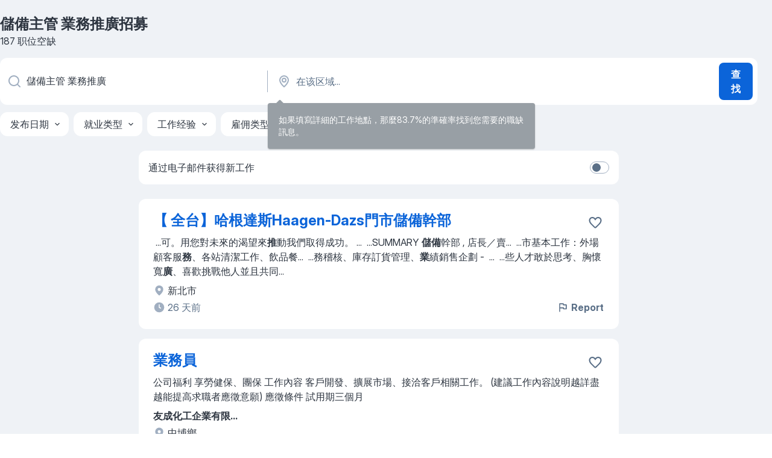

--- FILE ---
content_type: text/html
request_url: https://tw.jooble.org/%E6%8B%9B%E8%81%98-%E5%84%B2%E5%82%99%E4%B8%BB%E7%AE%A1-%E6%A5%AD%E5%8B%99%E6%8E%A8%E5%BB%A3
body_size: 84633
content:
<!DOCTYPE html><html lang="zh" xmlns="http://www.w3.org/1999/xhtml"><head><meta charset="utf-8"><link data-chunk="app" rel="stylesheet" href="/assets/app.37da070734baa2c47f81.css"><link data-chunk="SERP" rel="stylesheet" href="/assets/SERP.db3f21fe7a05c45311a0.css"><meta name="viewport" content="width=device-width,initial-scale=1.0,maximum-scale=5" /><meta property="og:site_name" content="Jooble" /><meta property="og:locale" content="zh" /><meta property="og:type" content="website" /><meta name="msvalidate.01" content="4E93DB804C5CCCD5B3AFF7486D4B2757" /><meta name="format-detection" content="telephone=no"><link rel="preconnect" href="https://www.googletagmanager.com" /><link rel="preconnect" href="https://www.google-analytics.com" /><link rel="dns-prefetch" href="https://www.google.com" /><link rel="dns-prefetch" href="https://apis.google.com" /><link rel="dns-prefetch" href="https://connect.facebook.net" /><link rel="dns-prefetch" href="https://www.facebook.com" /><link href="https://data-tw.jooble.org/assets/fonts/inter-display.css" rel="stylesheet"><link href="https://data-tw.jooble.org/assets/fonts/segoe.css" rel="stylesheet"><link rel="apple-touch-icon" href="/assets/images/favicon/ua/apple-touch-icon.png?v=4" /><link rel="apple-touch-icon" sizes="57x57" href="/assets/images/favicon/ua/apple-touch-icon-57x57.png?v=4" /><link rel="apple-touch-icon" sizes="60x60" href="/assets/images/favicon/ua/apple-touch-icon-60x60.png?v=4" /><link rel="apple-touch-icon" sizes="72x72" href="/assets/images/favicon/ua/apple-touch-icon-72x72.png?v=4" /><link rel="apple-touch-icon" sizes="76x76" href="/assets/images/favicon/ua/apple-touch-icon-76x76.png?v=4" /><link rel="apple-touch-icon" sizes="114x114" href="/assets/images/favicon/ua/apple-touch-icon-114x114.png?v=4" /><link rel="apple-touch-icon" sizes="120x120" href="/assets/images/favicon/ua/apple-touch-icon-120x120.png?v=4" /><link rel="apple-touch-icon" sizes="144x144" href="/assets/images/favicon/ua/apple-touch-icon-144x144.png?v=4" /><link rel="apple-touch-icon" sizes="152x152" href="/assets/images/favicon/ua/apple-touch-icon-152x152.png?v=4" /><link rel="apple-touch-icon" sizes="180x180" href="/assets/images/favicon/ua/apple-touch-icon-180x180.png?v=4" /><link rel="icon" type="image/png" sizes="16x16" href="/assets/images/favicon/ua/favicon-16x16.png?v=4"><link rel="icon" type="image/png" sizes="32x32" href="/assets/images/favicon/ua/favicon-32x32.png?v=4"><link rel="icon" type="image/png" sizes="48x48" href="/assets/images/favicon/ua/android-chrome-48x48.png?v=4"><link rel="icon" type="image/png" sizes="96x96" href="/assets/images/favicon/ua/android-chrome-96x96.png?v=4"><link rel="icon" type="image/png" sizes="144x144" href="/assets/images/favicon/ua/android-chrome-144x144.png?v=4"><link rel="icon" type="image/png" sizes="192x192" href="/assets/images/favicon/ua/android-chrome-192x192.png?v=4"><link rel="icon" type="image/png" sizes="194x194" href="/assets/images/favicon/ua/favicon-194x194.png?v=4"><link rel="icon" type="image/png" sizes="256x256" href="/assets/images/favicon/ua/android-chrome-256x256.png?v=4"><link rel="icon" type="image/png" sizes="384x384" href="/assets/images/favicon/ua/android-chrome-384x384.png?v=4"><link rel="icon" type="image/png" sizes="512x512" href="/assets/images/favicon/ua/android-chrome-512x512.png?v=4"><link rel="shortcut icon" type="image/x-icon" href="/assets/images/favicon/ua/favicon-ua.ico?v=4"><link rel="icon" href="/assets/images/favicon/ua/icon.svg?v=4" sizes="any" type="image/svg+xml"><meta name="msapplication-tooltip" content="Jooble"><meta name="msapplication-config" content="/browserconfig.xml"><meta name="msapplication-TileColor" content="#ffffff"><meta name="msapplication-TileImage" content="/assets/images/favicon/ua/mstile-144x144.png?v=4"><meta name="theme-color" content="#ffffff"><meta name="ir-site-verification-token" content="-1337664224"><script type="text/javascript" charset="utf-8">(function(g,o){g[o]=g[o]||function(){(g[o]['q']=g[o]['q']||[]).push(arguments)},g[o]['t']=1*new Date})(window,'_googCsa'); </script><script>!function(){if('PerformanceLongTaskTiming' in window) {var g=window.__tti={e:[]};g.o = new PerformanceObserver(function(l){g.e = g.e.concat(l.getEntries())});g.o.observe({entryTypes:['longtask']})}}();</script><script>!function(){var e,t,n,i,r={passive:!0,capture:!0},a=new Date,o=function(){i=[],t=-1,e=null,f(addEventListener)},c=function(i,r){e||(e=r,t=i,n=new Date,f(removeEventListener),u())},u=function(){if(t>=0&&t<n-a){var r={entryType:"first-input",name:e.type,target:e.target,cancelable:e.cancelable,startTime:e.timeStamp,processingStart:e.timeStamp+t};i.forEach((function(e){e(r)})),i=[]}},s=function(e){if(e.cancelable){var t=(e.timeStamp>1e12?new Date:performance.now())-e.timeStamp;"pointerdown"==e.type?function(e,t){var n=function(){c(e,t),a()},i=function(){a()},a=function(){removeEventListener("pointerup",n,r),removeEventListener("pointercancel",i,r)};addEventListener("pointerup",n,r),addEventListener("pointercancel",i,r)}(t,e):c(t,e)}},f=function(e){["mousedown","keydown","touchstart","pointerdown"].forEach((function(t){return e(t,s,r)}))},p="hidden"===document.visibilityState?0:1/0;addEventListener("visibilitychange",(function e(t){"hidden"===document.visibilityState&&(p=t.timeStamp,removeEventListener("visibilitychange",e,!0))}),!0);o(),self.webVitals={firstInputPolyfill:function(e){i.push(e),u()},resetFirstInputPolyfill:o,get firstHiddenTime(){return p}}}();</script><title data-rh="true">儲備主管 業務推廣工作，儲備主管 業務推廣職缺, 187 個職位 - Jooble</title><link data-rh="true" rel="canonical" href="https://tw.jooble.org/%E6%8B%9B%E8%81%98-%E5%84%B2%E5%82%99%E4%B8%BB%E7%AE%A1-%E6%A5%AD%E5%8B%99%E6%8E%A8%E5%BB%A3"/><meta data-rh="true" name="keywords" content="儲備主管 業務推廣職缺、招募"/><meta data-rh="true" name="description" content="搜索 儲備主管 業務推廣 招聘職位。最新的 儲備主管 業務推廣 職位。被認證的雇主。在 台湾 及國外找到 1.800+ 招聘信息、免費、快速及簡單的。"/><meta data-rh="true" name="robots" content="noindex"/><meta data-rh="true" property="og:image" content="/assets/images/open_graph/og_image.png"/><meta data-rh="true" property="og:url" content="https://tw.jooble.org/%E6%8B%9B%E8%81%98-%E5%84%B2%E5%82%99%E4%B8%BB%E7%AE%A1-%E6%A5%AD%E5%8B%99%E6%8E%A8%E5%BB%A3"/><meta data-rh="true" property="og:title" content="儲備主管 業務推廣工作，儲備主管 業務推廣職缺, 187 個職位 - Jooble"/><meta data-rh="true" property="og:description" content="搜索 儲備主管 業務推廣 招聘職位。最新的 儲備主管 業務推廣 職位。被認證的雇主。在 台湾 及國外找到 1.800+ 招聘信息、免費、快速及簡單的。"/><script data-rh="true" type="application/ld+json">{"@context":"https://schema.org","@type":"BreadcrumbList","itemListElement":[[{"@type":"ListItem","position":1,"item":{"@id":"https://tw.jooble.org","name":"職缺"}},{"@type":"ListItem","position":2,"item":{"name":"儲備主管 業務推廣"}}]]}</script><script data-rh="true" type="application/ld+json">{"@context":"https://schema.org","@type":"ItemList","numberOfItems":187,"itemListElement":[[{"@type":"ListItem","position":1,"url":"https://tw.jooble.org/jdp/-3987219293237855223"},{"@type":"ListItem","position":2,"url":"https://tw.jooble.org/jdp/2134660319275648530"},{"@type":"ListItem","position":3,"url":"https://tw.jooble.org/jdp/1656195496024602271"},{"@type":"ListItem","position":4,"url":"https://tw.jooble.org/jdp/-5869235725677694917"},{"@type":"ListItem","position":5,"url":"https://tw.jooble.org/jdp/-9151210221972063032"},{"@type":"ListItem","position":6,"url":"https://tw.jooble.org/jdp/-4158366266115232883"},{"@type":"ListItem","position":7,"url":"https://tw.jooble.org/jdp/8109285621109896834"},{"@type":"ListItem","position":8,"url":"https://tw.jooble.org/jdp/-8544549095725994892"},{"@type":"ListItem","position":9,"url":"https://tw.jooble.org/jdp/6462336605689760196"},{"@type":"ListItem","position":10,"url":"https://tw.jooble.org/jdp/4261261633755138979"},{"@type":"ListItem","position":11,"url":"https://tw.jooble.org/jdp/-6427355086364739012"},{"@type":"ListItem","position":12,"url":"https://tw.jooble.org/jdp/616443629705613137"},{"@type":"ListItem","position":13,"url":"https://tw.jooble.org/jdp/-7963186748593891435"},{"@type":"ListItem","position":14,"url":"https://tw.jooble.org/jdp/-7294105091193159183"},{"@type":"ListItem","position":15,"url":"https://tw.jooble.org/jdp/666370727317403191"},{"@type":"ListItem","position":16,"url":"https://tw.jooble.org/jdp/9219158080903703682"},{"@type":"ListItem","position":17,"url":"https://tw.jooble.org/jdp/-9184796069005273902"},{"@type":"ListItem","position":18,"url":"https://tw.jooble.org/jdp/2423811347461339421"},{"@type":"ListItem","position":19,"url":"https://tw.jooble.org/jdp/394865058185833720"},{"@type":"ListItem","position":20,"url":"https://tw.jooble.org/jdp/4062244382350724493"},{"@type":"ListItem","position":21,"url":"https://tw.jooble.org/jdp/3638278667964684605"},{"@type":"ListItem","position":22,"url":"https://tw.jooble.org/jdp/-2786441123281421922"},{"@type":"ListItem","position":23,"url":"https://tw.jooble.org/jdp/-3563457348552456060"},{"@type":"ListItem","position":24,"url":"https://tw.jooble.org/jdp/7469483174388873269"},{"@type":"ListItem","position":25,"url":"https://tw.jooble.org/jdp/-574337021846919047"},{"@type":"ListItem","position":26,"url":"https://tw.jooble.org/jdp/-5082670184020840745"},{"@type":"ListItem","position":27,"url":"https://tw.jooble.org/jdp/7150014802514558286"},{"@type":"ListItem","position":28,"url":"https://tw.jooble.org/jdp/-3522434730920076706"},{"@type":"ListItem","position":29,"url":"https://tw.jooble.org/jdp/-6605774042794914371"},{"@type":"ListItem","position":30,"url":"https://tw.jooble.org/jdp/-7317864670616807655"}]]}</script></head><body ondragstart="return false"><div id="app"><div class="zR2N9v"><div class="_1G2nM4"><div></div><div id="serpContainer" class="_0CG45k"><div class="+MdXgT"><header class="VavEB9"><div class="qD9dwK"><h1 class="_518B8Z">儲備主管 業務推廣招募</h1><div company="p" class="cXVOTD">187 职位空缺</div></div><div class=""><form class="CXE+FW" data-test-name="_searchForm"><div class="tXoMlu"><div class="kySr3o EIHqTW"><div class="H-KSNn"><div class="Y6LTZC RKazSn"><div class="_0vIToK"><svg class="BC4g2E abyhUO gexuVd kPZVKg"><use xlink:href="/assets/sprite.1oxueCVBzlo-hocQRlhy.svg#icon-magnifier-usage"></use></svg><input id="input_:R55j8h:" class="_2cXMBT aHpE4r _5sX2B+" placeholder="我正在寻找空缺职位..." type="text" spellcheck="false" name="keyword" autoComplete="off" autoCapitalize="off" data-test-name="_searchFormKeywordInput" aria-label="您在寻找什么职位？" value="儲備主管 業務推廣"/></div></div></div></div><div class="kySr3o _9+Weu7"><div class="H-KSNn"><div class="Y6LTZC RKazSn"><div class="_0vIToK"><svg class="BC4g2E abyhUO gexuVd kPZVKg"><use xlink:href="/assets/sprite.1oxueCVBzlo-hocQRlhy.svg#icon-map_marker-usage"></use></svg><input id="tbRegion" class="_2cXMBT aHpE4r _5sX2B+" placeholder="在该区域..." type="text" spellcheck="false" name="region" autoComplete="off" autoCapitalize="off" data-test-name="_searchFormRegionInput" aria-label="指明您正在寻找工作的城市" value=""/></div></div></div></div></div><button type="submit" class="VMdYVt i6dNg1 oUsVL7 xVPKbj ZuTpxY">查找</button></form></div><div class="p7hDF8"><div class="apmZrt" data-test-name="_smartTagsFilter" role="region" aria-label="Filters"><button type="button" class="wYznI5"><span class="_1apRDx">发布日期</span><svg class="KaSFrq DuJhnH GM7Sgs _398Jb4"><use xlink:href="/assets/sprite.1oxueCVBzlo-hocQRlhy.svg#icon-chevron_down-usage"></use></svg></button><button type="button" class="wYznI5"><span class="_1apRDx">就业类型</span><svg class="KaSFrq DuJhnH GM7Sgs _398Jb4"><use xlink:href="/assets/sprite.1oxueCVBzlo-hocQRlhy.svg#icon-chevron_down-usage"></use></svg></button><button type="button" class="wYznI5"><span class="_1apRDx">工作经验</span><svg class="KaSFrq DuJhnH GM7Sgs _398Jb4"><use xlink:href="/assets/sprite.1oxueCVBzlo-hocQRlhy.svg#icon-chevron_down-usage"></use></svg></button><button type="button" class="wYznI5"><span class="_1apRDx">雇佣类型</span><svg class="KaSFrq DuJhnH GM7Sgs _398Jb4"><use xlink:href="/assets/sprite.1oxueCVBzlo-hocQRlhy.svg#icon-chevron_down-usage"></use></svg></button><button type="button" class="wYznI5"><span class="_1apRDx">月薪：</span><svg class="KaSFrq DuJhnH GM7Sgs _398Jb4"><use xlink:href="/assets/sprite.1oxueCVBzlo-hocQRlhy.svg#icon-chevron_down-usage"></use></svg></button></div></div></header><div class="y+s7YY"><div class="Amjssv"><main class="toVmC+" role="main"><div class="NeCPdn" id="topBarContainer"><div class="dKIuea"><div class="pfddcp xPgV1+"><div class="Z7rxKJ"><span class="ahUpuK">通过电子邮件获得新工作</span><div class="rV3P9b H6hBvI RDT4pD seXaaO"><input id="SubscriptionSwitcher" type="checkbox" tabindex="-1" aria-label="SubscriptionSwitcher"/><label for="SubscriptionSwitcher" tabindex="0" role="switch" aria-checked="false" data-focus-target="SubscriptionSwitcher"><span data-switch="pill" data-caption="false"><span data-switch="round"></span></span></label></div></div></div></div></div><div class="bXbgrv" id="serpContent"><div><div class="infinite-scroll-component__outerdiv"><div class="infinite-scroll-component ZbPfXY _serpContentBlock" style="height:auto;overflow:auto;-webkit-overflow-scrolling:touch"><div><ul class="kiBEcn"><li></li><li><div id="-3987219293237855223" data-test-name="_jobCard" class="+n4WEb rHG1ci"><div class="_9q4Aij"><h2 class="jA9gFS dUatPc"><a class="_8w9Ce2 tUC4Fj _6i4Nb0 wtCvxI job_card_link" target="_blank" href="https://tw.jooble.org/jdp/-3987219293237855223">【 全台】哈根達斯Haagen-Dazs門市儲備幹部</a></h2><div class="_5A-eEY"><div class="Bdpujj"><button type="button" class="ZapzXe _9WpygY XEfYdx JFkX+L vMdXr7 RNbuqd" data-test-name="jobFavoritesButton__-3987219293237855223" aria-label="将该职位空缺保存到收藏夹"><span class="H2e2t1 +gVFyQ"><svg class="KaSFrq JAzKjj _0ng4na"><use xlink:href="/assets/sprite.1oxueCVBzlo-hocQRlhy.svg#icon-heart_outline-usage"></use></svg></span></button></div></div></div><div><div class="QZH8mt"><div class="GEyos4">&nbsp;...<span>可。用您對未來的渴望來</span><b class="snip">推</b><span>動我們取得成功。
 </span>...&nbsp;&nbsp;...<span>SUMMARY 
 </span><b class="snip">儲備</b><span>幹部  ,  店長／賣</span>...&nbsp;&nbsp;...<span>市基本工作：外場顧客服</span><b class="snip">務</b><span>、各站清潔工作、飲品餐</span>...&nbsp;&nbsp;...<span>務稽核、庫存訂貨管理、</span><b class="snip">業</b><span>績銷售企劃 
-  </span>...&nbsp;&nbsp;...<span>些人才敢於思考、胸懷寬</span><b class="snip">廣</b><span>、喜歡挑戰他人並且共同</span>...&nbsp;</div><div class="rvi8+s"></div></div><div class="L4BhzZ wrapper__new_tags_design bLrJMm"><div class="j+648w"><button type="button" class="ZapzXe _9WpygY JFkX+L vMdXr7 _9ofHq7" data-test-name="_reportJobButtonSerp"><span class="H2e2t1 w87w0E"><svg class="KaSFrq xY3sEm _0ng4na cS9jE1"><use xlink:href="/assets/sprite.1oxueCVBzlo-hocQRlhy.svg#icon-flag-usage"></use></svg></span>Report</button></div><div class="E6E0jY"><div class="blapLw gj1vO6 fhg31q nxYYVJ" tabindex="-1"><svg class="BC4g2E c6AqqO gexuVd kE3ssB DlQ0Ty icon_gray_soft mdorqd"><use xlink:href="/assets/sprite.1oxueCVBzlo-hocQRlhy.svg#icon-map_marker_filled-usage"></use></svg><div class="caption NTRJBV">新北市</div></div><div class="blapLw gj1vO6 fhg31q fGYTou"><svg class="BC4g2E c6AqqO gexuVd kE3ssB DlQ0Ty icon_gray_soft jjtReA"><use xlink:href="/assets/sprite.1oxueCVBzlo-hocQRlhy.svg#icon-clock_filled-usage"></use></svg><div class="caption Vk-5Da">26 天前</div></div></div></div></div></div></li><li><div id="2134660319275648530" data-test-name="_jobCard" class="+n4WEb rHG1ci"><div class="_9q4Aij"><h2 class="jA9gFS dUatPc"><a class="_8w9Ce2 tUC4Fj _6i4Nb0 wtCvxI job_card_link" target="_blank" href="https://tw.jooble.org/jdp/2134660319275648530">業務員</a></h2><div class="_5A-eEY"><div class="Bdpujj"><button type="button" class="ZapzXe _9WpygY XEfYdx JFkX+L vMdXr7 RNbuqd" data-test-name="jobFavoritesButton__2134660319275648530" aria-label="将该职位空缺保存到收藏夹"><span class="H2e2t1 +gVFyQ"><svg class="KaSFrq JAzKjj _0ng4na"><use xlink:href="/assets/sprite.1oxueCVBzlo-hocQRlhy.svg#icon-heart_outline-usage"></use></svg></span></button></div></div></div><div><div class="QZH8mt"><div class="GEyos4"><span> 公司福利 
 享勞健保、團保 
 
  工作內容 
 客戶開發、擴展市場、接洽客戶相關工作。
(建議工作內容說明越詳盡越能提高求職者應徵意願) 
  應徵條件 
 試用期三個月 
</span></div><div class="rvi8+s"></div></div><div class="L4BhzZ wrapper__new_tags_design bLrJMm"><div class="j+648w"><button type="button" class="ZapzXe _9WpygY JFkX+L vMdXr7 _9ofHq7" data-test-name="_reportJobButtonSerp"><span class="H2e2t1 w87w0E"><svg class="KaSFrq xY3sEm _0ng4na cS9jE1"><use xlink:href="/assets/sprite.1oxueCVBzlo-hocQRlhy.svg#icon-flag-usage"></use></svg></span>Report</button></div><div class="E6E0jY"><div class="pXyhD4 VeoRvG"><div class="heru4z"><p class="z6WlhX" data-test-name="_companyName">友成化工企業有限...</p></div></div><div class="blapLw gj1vO6 fhg31q nxYYVJ" tabindex="-1"><svg class="BC4g2E c6AqqO gexuVd kE3ssB DlQ0Ty icon_gray_soft mdorqd"><use xlink:href="/assets/sprite.1oxueCVBzlo-hocQRlhy.svg#icon-map_marker_filled-usage"></use></svg><div class="caption NTRJBV">中埔鄉</div></div><div class="blapLw gj1vO6 fhg31q fGYTou"><svg class="BC4g2E c6AqqO gexuVd kE3ssB DlQ0Ty icon_gray_soft jjtReA"><use xlink:href="/assets/sprite.1oxueCVBzlo-hocQRlhy.svg#icon-clock_filled-usage"></use></svg><div class="caption Vk-5Da">1 月前</div></div></div></div></div></div></li><li><div id="1656195496024602271" data-test-name="_jobCard" class="+n4WEb rHG1ci"><div class="_9q4Aij"><h2 class="jA9gFS dUatPc"><a class="_8w9Ce2 tUC4Fj _6i4Nb0 wtCvxI job_card_link" target="_blank" href="https://tw.jooble.org/jdp/1656195496024602271">業務說明員</a></h2><div class="_5A-eEY"><div class="Bdpujj"><button type="button" class="ZapzXe _9WpygY XEfYdx JFkX+L vMdXr7 RNbuqd" data-test-name="jobFavoritesButton__1656195496024602271" aria-label="将该职位空缺保存到收藏夹"><span class="H2e2t1 +gVFyQ"><svg class="KaSFrq JAzKjj _0ng4na"><use xlink:href="/assets/sprite.1oxueCVBzlo-hocQRlhy.svg#icon-heart_outline-usage"></use></svg></span></button></div></div></div><div><div class="QZH8mt"><div class="GEyos4"><span> 公司福利 
 底薪不倒扣，多種獎金可賺，享每月特休一天、全勤 
 
  工作內容 
 面洽 (建議工作內容說明越詳盡越能提高求職者應徵意願) 
  應徵條件 
 說話誠信、生活作息正常 
</span></div><div class="rvi8+s"></div></div><div class="L4BhzZ wrapper__new_tags_design bLrJMm"><div class="j+648w"><button type="button" class="ZapzXe _9WpygY JFkX+L vMdXr7 _9ofHq7" data-test-name="_reportJobButtonSerp"><span class="H2e2t1 w87w0E"><svg class="KaSFrq xY3sEm _0ng4na cS9jE1"><use xlink:href="/assets/sprite.1oxueCVBzlo-hocQRlhy.svg#icon-flag-usage"></use></svg></span>Report</button></div><div class="E6E0jY"><div class="pXyhD4 VeoRvG"><div class="heru4z"><p class="z6WlhX" data-test-name="_companyName">新廣緣地產投顧有...</p></div></div><div class="blapLw gj1vO6 fhg31q nxYYVJ" tabindex="-1"><svg class="BC4g2E c6AqqO gexuVd kE3ssB DlQ0Ty icon_gray_soft mdorqd"><use xlink:href="/assets/sprite.1oxueCVBzlo-hocQRlhy.svg#icon-map_marker_filled-usage"></use></svg><div class="caption NTRJBV">西區, 嘉義市</div></div><div class="blapLw gj1vO6 fhg31q fGYTou"><svg class="BC4g2E c6AqqO gexuVd kE3ssB DlQ0Ty icon_gray_soft jjtReA"><use xlink:href="/assets/sprite.1oxueCVBzlo-hocQRlhy.svg#icon-clock_filled-usage"></use></svg><div class="caption Vk-5Da">10 天前</div></div></div></div></div></div></li><li><div id="-5869235725677694917" data-test-name="_jobCard" class="+n4WEb rHG1ci"><div class="_9q4Aij"><h2 class="jA9gFS dUatPc"><a class="_8w9Ce2 tUC4Fj _6i4Nb0 wtCvxI job_card_link" target="_blank" href="https://tw.jooble.org/jdp/-5869235725677694917">業務制度說明員</a></h2><div class="_5A-eEY"><div class="Bdpujj"><button type="button" class="ZapzXe _9WpygY XEfYdx JFkX+L vMdXr7 RNbuqd" data-test-name="jobFavoritesButton__-5869235725677694917" aria-label="将该职位空缺保存到收藏夹"><span class="H2e2t1 +gVFyQ"><svg class="KaSFrq JAzKjj _0ng4na"><use xlink:href="/assets/sprite.1oxueCVBzlo-hocQRlhy.svg#icon-heart_outline-usage"></use></svg></span></button></div></div></div><div><div class="QZH8mt"><div class="GEyos4"><span> 公司福利 
 全勤、多種獎金可賺，每月特休一天 
 
  工作內容 
 執行公司制度解說、行銷開發陌生客戶、統籌策劃公司制度。
(建議工作內容說明越詳盡越能提高求職者應徵意願) 
  應徵條件 
 品性良好 
</span></div><div class="rvi8+s"></div></div><div class="L4BhzZ wrapper__new_tags_design bLrJMm"><div class="j+648w"><button type="button" class="ZapzXe _9WpygY JFkX+L vMdXr7 _9ofHq7" data-test-name="_reportJobButtonSerp"><span class="H2e2t1 w87w0E"><svg class="KaSFrq xY3sEm _0ng4na cS9jE1"><use xlink:href="/assets/sprite.1oxueCVBzlo-hocQRlhy.svg#icon-flag-usage"></use></svg></span>Report</button></div><div class="E6E0jY"><div class="pXyhD4 VeoRvG"><div class="heru4z"><p class="z6WlhX" data-test-name="_companyName">新廣緣地產投顧有...</p></div></div><div class="blapLw gj1vO6 fhg31q nxYYVJ" tabindex="-1"><svg class="BC4g2E c6AqqO gexuVd kE3ssB DlQ0Ty icon_gray_soft mdorqd"><use xlink:href="/assets/sprite.1oxueCVBzlo-hocQRlhy.svg#icon-map_marker_filled-usage"></use></svg><div class="caption NTRJBV">西區, 嘉義市</div></div><div class="blapLw gj1vO6 fhg31q fGYTou"><svg class="BC4g2E c6AqqO gexuVd kE3ssB DlQ0Ty icon_gray_soft jjtReA"><use xlink:href="/assets/sprite.1oxueCVBzlo-hocQRlhy.svg#icon-clock_filled-usage"></use></svg><div class="caption Vk-5Da">5 天前</div></div></div></div></div></div></li><li><div id="-9151210221972063032" data-test-name="_jobCard" class="+n4WEb rHG1ci"><div class="_9q4Aij"><h2 class="jA9gFS dUatPc"><a class="_8w9Ce2 tUC4Fj _6i4Nb0 wtCvxI job_card_link" target="_blank" href="https://tw.jooble.org/jdp/-9151210221972063032">業務主任-紡織實驗室</a></h2><div class="_5A-eEY"><div class="Bdpujj"><button type="button" class="ZapzXe _9WpygY XEfYdx JFkX+L vMdXr7 RNbuqd" data-test-name="jobFavoritesButton__-9151210221972063032" aria-label="将该职位空缺保存到收藏夹"><span class="H2e2t1 +gVFyQ"><svg class="KaSFrq JAzKjj _0ng4na"><use xlink:href="/assets/sprite.1oxueCVBzlo-hocQRlhy.svg#icon-heart_outline-usage"></use></svg></span></button></div></div></div><div><div class="QZH8mt"><div class="GEyos4">&nbsp;...<span>｜全台最大測試、驗證、檢驗服</span><b class="snip">務</b><span>公司 

TAIWAN'S</span>...&nbsp;&nbsp;...<span>卓越的市場服務為己任。身為行</span><b class="snip">業</b><span>的領導者，SGS提供專業的商</span>...&nbsp;&nbsp;...<span>我們的全球服務網絡、實驗室設</span><b class="snip">備</b><span>及具備豐富知識與經驗的專業人</span>...&nbsp;&nbsp;...<span>諮詢服務 
6.行政事務及</span><b class="snip">主管</b><span>交辦事項 
 應徵資格 </span>...&nbsp;</div><div class="rvi8+s"></div></div><div class="L4BhzZ wrapper__new_tags_design bLrJMm"><div class="j+648w"><button type="button" class="ZapzXe _9WpygY JFkX+L vMdXr7 _9ofHq7" data-test-name="_reportJobButtonSerp"><span class="H2e2t1 w87w0E"><svg class="KaSFrq xY3sEm _0ng4na cS9jE1"><use xlink:href="/assets/sprite.1oxueCVBzlo-hocQRlhy.svg#icon-flag-usage"></use></svg></span>Report</button></div><div class="E6E0jY"><div class="pXyhD4 VeoRvG"><div class="heru4z"><p class="z6WlhX" data-test-name="_companyName">SGS</p></div></div><div class="blapLw gj1vO6 fhg31q nxYYVJ" tabindex="-1"><svg class="BC4g2E c6AqqO gexuVd kE3ssB DlQ0Ty icon_gray_soft mdorqd"><use xlink:href="/assets/sprite.1oxueCVBzlo-hocQRlhy.svg#icon-map_marker_filled-usage"></use></svg><div class="caption NTRJBV">新北市</div></div><div class="blapLw gj1vO6 fhg31q fGYTou"><svg class="BC4g2E c6AqqO gexuVd kE3ssB DlQ0Ty icon_gray_soft jjtReA"><use xlink:href="/assets/sprite.1oxueCVBzlo-hocQRlhy.svg#icon-clock_filled-usage"></use></svg><div class="caption Vk-5Da">11 天前</div></div></div></div></div></div></li><li><div id="-4158366266115232883" data-test-name="_jobCard" class="+n4WEb rHG1ci"><div class="_9q4Aij"><h2 class="jA9gFS dUatPc"><a class="_8w9Ce2 tUC4Fj _6i4Nb0 wtCvxI job_card_link" target="_blank" href="https://tw.jooble.org/jdp/-4158366266115232883">行銷業務專員-管理與保證事業群(高雄)</a></h2><div class="_5A-eEY"><div class="Bdpujj"><button type="button" class="ZapzXe _9WpygY XEfYdx JFkX+L vMdXr7 RNbuqd" data-test-name="jobFavoritesButton__-4158366266115232883" aria-label="将该职位空缺保存到收藏夹"><span class="H2e2t1 +gVFyQ"><svg class="KaSFrq JAzKjj _0ng4na"><use xlink:href="/assets/sprite.1oxueCVBzlo-hocQRlhy.svg#icon-heart_outline-usage"></use></svg></span></button></div></div></div><div><div class="QZH8mt"><div class="GEyos4">&nbsp;...<span>｜全台最大測試、驗證、檢驗服</span><b class="snip">務</b><span>公司 

TAIWAN'S</span>...&nbsp;&nbsp;...<span>卓越的市場服務為己任。身為行</span><b class="snip">業</b><span>的領導者，SGS提供專業的商</span>...&nbsp;&nbsp;...<span>我們的全球服務網絡、實驗室設</span><b class="snip">備</b><span>及具備豐富知識與經驗的專業人</span>...&nbsp;&nbsp;...<span>的規劃及送件 
4. 其他</span><b class="snip">主管</b><span>交辦事項 
 應徵資格 </span>...&nbsp;</div><div class="rvi8+s"></div></div><div class="L4BhzZ wrapper__new_tags_design bLrJMm"><div class="j+648w"><button type="button" class="ZapzXe _9WpygY JFkX+L vMdXr7 _9ofHq7" data-test-name="_reportJobButtonSerp"><span class="H2e2t1 w87w0E"><svg class="KaSFrq xY3sEm _0ng4na cS9jE1"><use xlink:href="/assets/sprite.1oxueCVBzlo-hocQRlhy.svg#icon-flag-usage"></use></svg></span>Report</button></div><div class="E6E0jY"><div class="pXyhD4 VeoRvG"><div class="heru4z"><p class="z6WlhX" data-test-name="_companyName">SGS</p></div></div><div class="blapLw gj1vO6 fhg31q nxYYVJ" tabindex="-1"><svg class="BC4g2E c6AqqO gexuVd kE3ssB DlQ0Ty icon_gray_soft mdorqd"><use xlink:href="/assets/sprite.1oxueCVBzlo-hocQRlhy.svg#icon-map_marker_filled-usage"></use></svg><div class="caption NTRJBV">高雄市</div></div><div class="blapLw gj1vO6 fhg31q fGYTou"><svg class="BC4g2E c6AqqO gexuVd kE3ssB DlQ0Ty icon_gray_soft jjtReA"><use xlink:href="/assets/sprite.1oxueCVBzlo-hocQRlhy.svg#icon-clock_filled-usage"></use></svg><div class="caption Vk-5Da">21 天前</div></div></div></div></div></div></li><li><div id="8109285621109896834" data-test-name="_jobCard" class="+n4WEb rHG1ci"><div class="_9q4Aij"><h2 class="jA9gFS dUatPc"><a class="_8w9Ce2 tUC4Fj _6i4Nb0 wtCvxI job_card_link" target="_blank" href="https://tw.jooble.org/jdp/8109285621109896834">【稅務服務】公司稅務依規服務 金融業 - 副組長/組長/副理</a></h2><div class="_5A-eEY"><div class="Bdpujj"><button type="button" class="ZapzXe _9WpygY XEfYdx JFkX+L vMdXr7 RNbuqd" data-test-name="jobFavoritesButton__8109285621109896834" aria-label="将该职位空缺保存到收藏夹"><span class="H2e2t1 +gVFyQ"><svg class="KaSFrq JAzKjj _0ng4na"><use xlink:href="/assets/sprite.1oxueCVBzlo-hocQRlhy.svg#icon-heart_outline-usage"></use></svg></span></button></div></div></div><div><div class="QZH8mt"><div class="GEyos4">&nbsp;...<span> better working world for all. 


 Job Description 
 協助</span><b class="snip">主管</b><span>處理以下稅務服務：
1. 稅務簽證及跨國企業之相關稅務規劃管理 
2. 提供客戶稅務諮詢及稅務風險管理服務 
3</span>...&nbsp;</div><div class="rvi8+s"></div></div><div class="L4BhzZ wrapper__new_tags_design bLrJMm"><div class="j+648w"><button type="button" class="ZapzXe _9WpygY JFkX+L vMdXr7 _9ofHq7" data-test-name="_reportJobButtonSerp"><span class="H2e2t1 w87w0E"><svg class="KaSFrq xY3sEm _0ng4na cS9jE1"><use xlink:href="/assets/sprite.1oxueCVBzlo-hocQRlhy.svg#icon-flag-usage"></use></svg></span>Report</button></div><div class="E6E0jY"><div class="pXyhD4 VeoRvG"><div class="heru4z"><p class="z6WlhX" data-test-name="_companyName">Ernst &amp; Young</p></div></div><div class="blapLw gj1vO6 fhg31q nxYYVJ" tabindex="-1"><svg class="BC4g2E c6AqqO gexuVd kE3ssB DlQ0Ty icon_gray_soft mdorqd"><use xlink:href="/assets/sprite.1oxueCVBzlo-hocQRlhy.svg#icon-map_marker_filled-usage"></use></svg><div class="caption NTRJBV">臺北市</div></div><div class="blapLw gj1vO6 fhg31q fGYTou"><svg class="BC4g2E c6AqqO gexuVd kE3ssB DlQ0Ty icon_gray_soft jjtReA"><use xlink:href="/assets/sprite.1oxueCVBzlo-hocQRlhy.svg#icon-clock_filled-usage"></use></svg><div class="caption Vk-5Da">4 天前</div></div></div></div></div></div></li><li></li><li><div id="-8544549095725994892" data-test-name="_jobCard" class="+n4WEb rHG1ci"><div class="_9q4Aij"><h2 class="jA9gFS dUatPc"><a class="_8w9Ce2 tUC4Fj _6i4Nb0 wtCvxI job_card_link" target="_blank" href="https://tw.jooble.org/jdp/-8544549095725994892">人資主管副理</a></h2><div class="_5A-eEY"><div class="Bdpujj"><button type="button" class="ZapzXe _9WpygY XEfYdx JFkX+L vMdXr7 RNbuqd" data-test-name="jobFavoritesButton__-8544549095725994892" aria-label="将该职位空缺保存到收藏夹"><span class="H2e2t1 +gVFyQ"><svg class="KaSFrq JAzKjj _0ng4na"><use xlink:href="/assets/sprite.1oxueCVBzlo-hocQRlhy.svg#icon-heart_outline-usage"></use></svg></span></button></div></div></div><div><div class="QZH8mt"><p class="b97WnG">35k 至 50k元</p><div class="GEyos4"><span> 徵才說明 
 職</span><b class="snip">業</b><span>類別  人力資源專員 
 工作地點  新北市新莊區 
 休假方式  週休二日 
 工作內容 執行企業或組織內部的人力資源工作，包含招募與甄選、訓練與發展、薪酬福利、員工關係、績效評估等工作。
         </span>...&nbsp;</div><div class="rvi8+s"></div></div><div class="L4BhzZ wrapper__new_tags_design bLrJMm"><div class="j+648w"><button type="button" class="ZapzXe _9WpygY JFkX+L vMdXr7 _9ofHq7" data-test-name="_reportJobButtonSerp"><span class="H2e2t1 w87w0E"><svg class="KaSFrq xY3sEm _0ng4na cS9jE1"><use xlink:href="/assets/sprite.1oxueCVBzlo-hocQRlhy.svg#icon-flag-usage"></use></svg></span>Report</button></div><div class="E6E0jY"><div class="pXyhD4 VeoRvG"><div class="heru4z"><p class="z6WlhX" data-test-name="_companyName">鴻友印前數位整合股份有限公司</p></div></div><div class="blapLw gj1vO6 fhg31q nxYYVJ" tabindex="-1"><svg class="BC4g2E c6AqqO gexuVd kE3ssB DlQ0Ty icon_gray_soft mdorqd"><use xlink:href="/assets/sprite.1oxueCVBzlo-hocQRlhy.svg#icon-map_marker_filled-usage"></use></svg><div class="caption NTRJBV">中和區</div></div><div class="blapLw gj1vO6 fhg31q fGYTou"><svg class="BC4g2E c6AqqO gexuVd kE3ssB DlQ0Ty icon_gray_soft jjtReA"><use xlink:href="/assets/sprite.1oxueCVBzlo-hocQRlhy.svg#icon-clock_filled-usage"></use></svg><div class="caption Vk-5Da">21 個小時</div></div></div></div></div></div></li><li><div id="6462336605689760196" data-test-name="_jobCard" class="+n4WEb rHG1ci"><div class="_9q4Aij"><h2 class="jA9gFS dUatPc"><a class="_8w9Ce2 tUC4Fj _6i4Nb0 wtCvxI job_card_link" target="_blank" href="https://tw.jooble.org/jdp/6462336605689760196">Branch Customer Service Clerk /Officer 分行服務暨作業專員/ 副理 (台北分行)</a></h2><div class="_5A-eEY"><div class="Bdpujj"><button type="button" class="ZapzXe _9WpygY XEfYdx JFkX+L vMdXr7 RNbuqd" data-test-name="jobFavoritesButton__6462336605689760196" aria-label="将该职位空缺保存到收藏夹"><span class="H2e2t1 +gVFyQ"><svg class="KaSFrq JAzKjj _0ng4na"><use xlink:href="/assets/sprite.1oxueCVBzlo-hocQRlhy.svg#icon-heart_outline-usage"></use></svg></span></button></div></div></div><div><div class="QZH8mt"><div class="GEyos4"><span> 國際財富管理暨卓越理財事</span><b class="snip">業</b><span>處運用HSBC個人金融專業與財富管理的能力，提供全</span>...&nbsp;&nbsp;...<span>ontent: 
# 提供顧客優質服</span><b class="snip">務</b><span>, 支援並與理財業務團隊合作以達成各項</span>...&nbsp;&nbsp;...<span> 
 具金融業服務經驗者 
 需具</span><b class="snip">備</b><span>英文基本溝通能力 
 積極主動、有業</span>...&nbsp;</div><div class="rvi8+s"></div></div><div class="L4BhzZ wrapper__new_tags_design bLrJMm"><div class="j+648w"><button type="button" class="ZapzXe _9WpygY JFkX+L vMdXr7 _9ofHq7" data-test-name="_reportJobButtonSerp"><span class="H2e2t1 w87w0E"><svg class="KaSFrq xY3sEm _0ng4na cS9jE1"><use xlink:href="/assets/sprite.1oxueCVBzlo-hocQRlhy.svg#icon-flag-usage"></use></svg></span>Report</button></div><div class="E6E0jY"><div class="pXyhD4 VeoRvG"><div class="heru4z"><p class="z6WlhX" data-test-name="_companyName">HSBC Global Services Limited</p></div></div><div class="blapLw gj1vO6 fhg31q nxYYVJ" tabindex="-1"><svg class="BC4g2E c6AqqO gexuVd kE3ssB DlQ0Ty icon_gray_soft mdorqd"><use xlink:href="/assets/sprite.1oxueCVBzlo-hocQRlhy.svg#icon-map_marker_filled-usage"></use></svg><div class="caption NTRJBV">臺北市</div></div><div class="blapLw gj1vO6 fhg31q fGYTou"><svg class="BC4g2E c6AqqO gexuVd kE3ssB DlQ0Ty icon_gray_soft jjtReA"><use xlink:href="/assets/sprite.1oxueCVBzlo-hocQRlhy.svg#icon-clock_filled-usage"></use></svg><div class="caption Vk-5Da">6 個小時</div></div></div></div></div></div></li><li><div id="4261261633755138979" data-test-name="_jobCard" class="+n4WEb rHG1ci"><div class="_9q4Aij"><h2 class="jA9gFS dUatPc"><a class="_8w9Ce2 tUC4Fj _6i4Nb0 wtCvxI job_card_link" target="_blank" href="https://tw.jooble.org/jdp/4261261633755138979">行銷業務專員-管理與保證事業群(台中)</a></h2><div class="_5A-eEY"><div class="Bdpujj"><button type="button" class="ZapzXe _9WpygY XEfYdx JFkX+L vMdXr7 RNbuqd" data-test-name="jobFavoritesButton__4261261633755138979" aria-label="将该职位空缺保存到收藏夹"><span class="H2e2t1 +gVFyQ"><svg class="KaSFrq JAzKjj _0ng4na"><use xlink:href="/assets/sprite.1oxueCVBzlo-hocQRlhy.svg#icon-heart_outline-usage"></use></svg></span></button></div></div></div><div><div class="QZH8mt"><div class="GEyos4">&nbsp;...<span>　｜　全台最大測試、驗證、檢驗、查證服</span><b class="snip">務</b><span>公司 
 TAIWAN'S LARG</span>...&nbsp;&nbsp;...<span>望，及提供卓越的市場服務為己任。身為行</span><b class="snip">業</b><span>的領導者，SGS提供專業的商務解決方案</span>...&nbsp;&nbsp;...<span>g 
 我們的全球服務網絡、實驗室設</span><b class="snip">備</b><span>及具備豐富知識與經驗的專業人員，幫助您</span>...&nbsp;</div><div class="rvi8+s"></div></div><div class="L4BhzZ wrapper__new_tags_design bLrJMm"><div class="j+648w"><button type="button" class="ZapzXe _9WpygY JFkX+L vMdXr7 _9ofHq7" data-test-name="_reportJobButtonSerp"><span class="H2e2t1 w87w0E"><svg class="KaSFrq xY3sEm _0ng4na cS9jE1"><use xlink:href="/assets/sprite.1oxueCVBzlo-hocQRlhy.svg#icon-flag-usage"></use></svg></span>Report</button></div><div class="E6E0jY"><div class="pXyhD4 VeoRvG"><div class="heru4z"><p class="z6WlhX" data-test-name="_companyName">SGS</p></div></div><div class="blapLw gj1vO6 fhg31q nxYYVJ" tabindex="-1"><svg class="BC4g2E c6AqqO gexuVd kE3ssB DlQ0Ty icon_gray_soft mdorqd"><use xlink:href="/assets/sprite.1oxueCVBzlo-hocQRlhy.svg#icon-map_marker_filled-usage"></use></svg><div class="caption NTRJBV">臺中市</div></div><div class="blapLw gj1vO6 fhg31q fGYTou"><svg class="BC4g2E c6AqqO gexuVd kE3ssB DlQ0Ty icon_gray_soft jjtReA"><use xlink:href="/assets/sprite.1oxueCVBzlo-hocQRlhy.svg#icon-clock_filled-usage"></use></svg><div class="caption Vk-5Da">21 天前</div></div></div></div></div></div></li><li><div id="-6427355086364739012" data-test-name="_jobCard" class="+n4WEb rHG1ci"><div class="_9q4Aij"><h2 class="jA9gFS dUatPc"><a class="_8w9Ce2 tUC4Fj _6i4Nb0 wtCvxI job_card_link" target="_blank" href="https://tw.jooble.org/jdp/-6427355086364739012">夜班 作業員</a></h2><div class="_5A-eEY"><div class="Bdpujj"><button type="button" class="ZapzXe _9WpygY XEfYdx JFkX+L vMdXr7 RNbuqd" data-test-name="jobFavoritesButton__-6427355086364739012" aria-label="将该职位空缺保存到收藏夹"><span class="H2e2t1 +gVFyQ"><svg class="KaSFrq JAzKjj _0ng4na"><use xlink:href="/assets/sprite.1oxueCVBzlo-hocQRlhy.svg#icon-heart_outline-usage"></use></svg></span></button></div></div></div><div><div class="QZH8mt"><p class="b97WnG">30k 至 36.6k元</p><div class="GEyos4"><span> 徵才說明 
 職</span><b class="snip">業</b><span>類別  西點、麵包烘焙人員 
 工作地點  桃園市楊梅區 
 休假方式  其他(排休)
 </span>...&nbsp;&nbsp;...<span>、成型、檢品、包裝 
3.籃子、烤盤、模具清洗 
4.</span><b class="snip">主管</b><span>交辦事項 
 工作時間 
16:00~01:00
1</span>...&nbsp;</div><div class="rvi8+s"></div></div><div class="L4BhzZ wrapper__new_tags_design bLrJMm"><div class="j+648w"><button type="button" class="ZapzXe _9WpygY JFkX+L vMdXr7 _9ofHq7" data-test-name="_reportJobButtonSerp"><span class="H2e2t1 w87w0E"><svg class="KaSFrq xY3sEm _0ng4na cS9jE1"><use xlink:href="/assets/sprite.1oxueCVBzlo-hocQRlhy.svg#icon-flag-usage"></use></svg></span>Report</button></div><div class="E6E0jY"><div class="pXyhD4 VeoRvG"><div class="heru4z"><p class="z6WlhX" data-test-name="_companyName">全聯阪急麵包股份有限公司</p></div></div><div class="blapLw gj1vO6 fhg31q nxYYVJ" tabindex="-1"><svg class="BC4g2E c6AqqO gexuVd kE3ssB DlQ0Ty icon_gray_soft mdorqd"><use xlink:href="/assets/sprite.1oxueCVBzlo-hocQRlhy.svg#icon-map_marker_filled-usage"></use></svg><div class="caption NTRJBV">中山區, 臺北市</div></div><div class="blapLw gj1vO6 fhg31q fGYTou"><svg class="BC4g2E c6AqqO gexuVd kE3ssB DlQ0Ty icon_gray_soft jjtReA"><use xlink:href="/assets/sprite.1oxueCVBzlo-hocQRlhy.svg#icon-clock_filled-usage"></use></svg><div class="caption Vk-5Da">21 個小時</div></div></div></div></div></div></li><li><div id="616443629705613137" data-test-name="_jobCard" class="+n4WEb rHG1ci"><div class="_9q4Aij"><h2 class="jA9gFS dUatPc"><a class="_8w9Ce2 tUC4Fj _6i4Nb0 wtCvxI job_card_link" target="_blank" href="https://tw.jooble.org/jdp/616443629705613137">數位廣告投放人員</a></h2><div class="_5A-eEY"><div class="Bdpujj"><button type="button" class="ZapzXe _9WpygY XEfYdx JFkX+L vMdXr7 RNbuqd" data-test-name="jobFavoritesButton__616443629705613137" aria-label="将该职位空缺保存到收藏夹"><span class="H2e2t1 +gVFyQ"><svg class="KaSFrq JAzKjj _0ng4na"><use xlink:href="/assets/sprite.1oxueCVBzlo-hocQRlhy.svg#icon-heart_outline-usage"></use></svg></span></button></div></div></div><div><div class="QZH8mt"><div class="GEyos4"><span> 準</span><b class="snip">備</b><span>好塑造健康的未來嗎？
 在維特健靈（VitaGre</span>...&nbsp;&nbsp;...<span>部位於香港，作為健康保健品行</span><b class="snip">業</b><span>的領導者，在全球多個地區設有</span>...&nbsp;&nbsp;...<span>尋找積極進取的數位行銷人員（</span><b class="snip">廣</b><span>告投放）加入我們的團隊！您將</span>...&nbsp;&nbsp;...<span>組織能力，能夠按時完成工作任</span><b class="snip">務</b><span> 

 Benefits</span>...&nbsp;</div><div class="rvi8+s"><div class="tXxXy-"><div data-name="" data-test-name="_jobTag" class="K8ZLnh tag _7Amkfs">远程职位</div></div></div></div><div class="L4BhzZ wrapper__new_tags_design bLrJMm"><div class="j+648w"><button type="button" class="ZapzXe _9WpygY JFkX+L vMdXr7 _9ofHq7" data-test-name="_reportJobButtonSerp"><span class="H2e2t1 w87w0E"><svg class="KaSFrq xY3sEm _0ng4na cS9jE1"><use xlink:href="/assets/sprite.1oxueCVBzlo-hocQRlhy.svg#icon-flag-usage"></use></svg></span>Report</button></div><div class="E6E0jY"><div class="pXyhD4 VeoRvG"><div class="heru4z"><p class="z6WlhX" data-test-name="_companyName">Vita Green Health Product Company Limited</p></div></div><div class="blapLw gj1vO6 fhg31q nxYYVJ" tabindex="-1"><svg class="BC4g2E c6AqqO gexuVd kE3ssB DlQ0Ty icon_gray_soft mdorqd"><use xlink:href="/assets/sprite.1oxueCVBzlo-hocQRlhy.svg#icon-map_marker_filled-usage"></use></svg><div class="caption NTRJBV">偏僻的</div></div><div class="blapLw gj1vO6 fhg31q fGYTou"><svg class="BC4g2E c6AqqO gexuVd kE3ssB DlQ0Ty icon_gray_soft jjtReA"><use xlink:href="/assets/sprite.1oxueCVBzlo-hocQRlhy.svg#icon-clock_filled-usage"></use></svg><div class="caption Vk-5Da">2 月前</div></div></div></div></div></div></li><li><div id="-7963186748593891435" data-test-name="_jobCard" class="+n4WEb rHG1ci"><div class="_9q4Aij"><h2 class="jA9gFS dUatPc"><a class="_8w9Ce2 tUC4Fj _6i4Nb0 wtCvxI job_card_link" target="_blank" href="https://tw.jooble.org/jdp/-7963186748593891435">VP Relationship Manager 私人銀行部/業務部 副總裁</a></h2><div class="_5A-eEY"><div class="Bdpujj"><button type="button" class="ZapzXe _9WpygY XEfYdx JFkX+L vMdXr7 RNbuqd" data-test-name="jobFavoritesButton__-7963186748593891435" aria-label="将该职位空缺保存到收藏夹"><span class="H2e2t1 +gVFyQ"><svg class="KaSFrq JAzKjj _0ng4na"><use xlink:href="/assets/sprite.1oxueCVBzlo-hocQRlhy.svg#icon-heart_outline-usage"></use></svg></span></button></div></div></div><div><div class="QZH8mt"><div class="GEyos4"> Job Summary: 
 Wealth and Premier Banking leverages HSBC’s global retail banking expertise and wealth management capab...</div><div class="rvi8+s"></div></div><div class="L4BhzZ wrapper__new_tags_design bLrJMm"><div class="j+648w"><button type="button" class="ZapzXe _9WpygY JFkX+L vMdXr7 _9ofHq7" data-test-name="_reportJobButtonSerp"><span class="H2e2t1 w87w0E"><svg class="KaSFrq xY3sEm _0ng4na cS9jE1"><use xlink:href="/assets/sprite.1oxueCVBzlo-hocQRlhy.svg#icon-flag-usage"></use></svg></span>Report</button></div><div class="E6E0jY"><div class="pXyhD4 VeoRvG"><div class="heru4z"><p class="z6WlhX" data-test-name="_companyName">HSBC Global Services Limited</p></div></div><div class="blapLw gj1vO6 fhg31q nxYYVJ" tabindex="-1"><svg class="BC4g2E c6AqqO gexuVd kE3ssB DlQ0Ty icon_gray_soft mdorqd"><use xlink:href="/assets/sprite.1oxueCVBzlo-hocQRlhy.svg#icon-map_marker_filled-usage"></use></svg><div class="caption NTRJBV">臺北市</div></div><div class="blapLw gj1vO6 fhg31q fGYTou"><svg class="BC4g2E c6AqqO gexuVd kE3ssB DlQ0Ty icon_gray_soft jjtReA"><use xlink:href="/assets/sprite.1oxueCVBzlo-hocQRlhy.svg#icon-clock_filled-usage"></use></svg><div class="caption Vk-5Da">6 個小時</div></div></div></div></div></div></li><li><div id="-7294105091193159183" data-test-name="_jobCard" class="+n4WEb rHG1ci"><div class="_9q4Aij"><h2 class="jA9gFS dUatPc"><a class="_8w9Ce2 tUC4Fj _6i4Nb0 wtCvxI job_card_link" target="_blank" href="https://tw.jooble.org/jdp/-7294105091193159183">外務送貨員</a></h2><div class="_5A-eEY"><div class="Bdpujj"><button type="button" class="ZapzXe _9WpygY XEfYdx JFkX+L vMdXr7 RNbuqd" data-test-name="jobFavoritesButton__-7294105091193159183" aria-label="将该职位空缺保存到收藏夹"><span class="H2e2t1 +gVFyQ"><svg class="KaSFrq JAzKjj _0ng4na"><use xlink:href="/assets/sprite.1oxueCVBzlo-hocQRlhy.svg#icon-heart_outline-usage"></use></svg></span></button></div></div></div><div><div class="QZH8mt"><p class="b97WnG">35k 至 38k元</p><div class="GEyos4"><span> 徵才說明 
 職</span><b class="snip">業</b><span>類別  小客(貨)車司機 
 工作地點  新北市泰山區 
 休假方式  週休二日 
 工作內容 領有小型車的駕駛執照，公司</span><b class="snip">備</b><span>有機車、商用車 
 日常需往來雙北、桃園進行取貨、送貨事宜 
 打包貨物協助公司出貨</span>...&nbsp;</div><div class="rvi8+s"></div></div><div class="L4BhzZ wrapper__new_tags_design bLrJMm"><div class="j+648w"><button type="button" class="ZapzXe _9WpygY JFkX+L vMdXr7 _9ofHq7" data-test-name="_reportJobButtonSerp"><span class="H2e2t1 w87w0E"><svg class="KaSFrq xY3sEm _0ng4na cS9jE1"><use xlink:href="/assets/sprite.1oxueCVBzlo-hocQRlhy.svg#icon-flag-usage"></use></svg></span>Report</button></div><div class="E6E0jY"><div class="pXyhD4 VeoRvG"><div class="heru4z"><p class="z6WlhX" data-test-name="_companyName">兆碩展軸承有限公司</p></div></div><div class="blapLw gj1vO6 fhg31q nxYYVJ" tabindex="-1"><svg class="BC4g2E c6AqqO gexuVd kE3ssB DlQ0Ty icon_gray_soft mdorqd"><use xlink:href="/assets/sprite.1oxueCVBzlo-hocQRlhy.svg#icon-map_marker_filled-usage"></use></svg><div class="caption NTRJBV">新北市</div></div><div class="blapLw gj1vO6 fhg31q fGYTou"><svg class="BC4g2E c6AqqO gexuVd kE3ssB DlQ0Ty icon_gray_soft jjtReA"><use xlink:href="/assets/sprite.1oxueCVBzlo-hocQRlhy.svg#icon-clock_filled-usage"></use></svg><div class="caption Vk-5Da">21 個小時</div></div></div></div></div></div></li><li><div id="666370727317403191" data-test-name="_jobCard" class="+n4WEb rHG1ci"><div class="_9q4Aij"><h2 class="jA9gFS dUatPc"><a class="_8w9Ce2 tUC4Fj _6i4Nb0 wtCvxI job_card_link" target="_blank" href="https://tw.jooble.org/jdp/666370727317403191">作業員</a></h2><div class="_5A-eEY"><div class="Bdpujj"><button type="button" class="ZapzXe _9WpygY XEfYdx JFkX+L vMdXr7 RNbuqd" data-test-name="jobFavoritesButton__666370727317403191" aria-label="将该职位空缺保存到收藏夹"><span class="H2e2t1 +gVFyQ"><svg class="KaSFrq JAzKjj _0ng4na"><use xlink:href="/assets/sprite.1oxueCVBzlo-hocQRlhy.svg#icon-heart_outline-usage"></use></svg></span></button></div></div></div><div><div class="QZH8mt"><div class="GEyos4"><span> 公司福利 
 附中餐，享勞健團保、三節、年終獎金 
 
  工作內容 
 面洽 (建議工作內容說明越詳盡越能提高求職者應徵意願) 
  應徵條件 
 吃苦有責任感 
</span></div><div class="rvi8+s"></div></div><div class="L4BhzZ wrapper__new_tags_design bLrJMm"><div class="j+648w"><button type="button" class="ZapzXe _9WpygY JFkX+L vMdXr7 _9ofHq7" data-test-name="_reportJobButtonSerp"><span class="H2e2t1 w87w0E"><svg class="KaSFrq xY3sEm _0ng4na cS9jE1"><use xlink:href="/assets/sprite.1oxueCVBzlo-hocQRlhy.svg#icon-flag-usage"></use></svg></span>Report</button></div><div class="E6E0jY"><div class="pXyhD4 VeoRvG"><div class="heru4z"><p class="z6WlhX" data-test-name="_companyName">金泰企業社（不鏽...</p></div></div><div class="blapLw gj1vO6 fhg31q nxYYVJ" tabindex="-1"><svg class="BC4g2E c6AqqO gexuVd kE3ssB DlQ0Ty icon_gray_soft mdorqd"><use xlink:href="/assets/sprite.1oxueCVBzlo-hocQRlhy.svg#icon-map_marker_filled-usage"></use></svg><div class="caption NTRJBV">太保市</div></div><div class="blapLw gj1vO6 fhg31q fGYTou"><svg class="BC4g2E c6AqqO gexuVd kE3ssB DlQ0Ty icon_gray_soft jjtReA"><use xlink:href="/assets/sprite.1oxueCVBzlo-hocQRlhy.svg#icon-clock_filled-usage"></use></svg><div class="caption Vk-5Da">12 天前</div></div></div></div></div></div></li><li><div id="9219158080903703682" data-test-name="_jobCard" class="+n4WEb rHG1ci"><div class="_9q4Aij"><h2 class="jA9gFS dUatPc"><a class="_8w9Ce2 tUC4Fj _6i4Nb0 wtCvxI job_card_link" target="_blank" href="https://tw.jooble.org/jdp/9219158080903703682">Elite100AE</a></h2><div class="_5A-eEY"><div class="Bdpujj"><button type="button" class="ZapzXe _9WpygY XEfYdx JFkX+L vMdXr7 RNbuqd" data-test-name="jobFavoritesButton__9219158080903703682" aria-label="将该职位空缺保存到收藏夹"><span class="H2e2t1 +gVFyQ"><svg class="KaSFrq JAzKjj _0ng4na"><use xlink:href="/assets/sprite.1oxueCVBzlo-hocQRlhy.svg#icon-heart_outline-usage"></use></svg></span></button></div></div></div><div><div class="QZH8mt"><div class="GEyos4">&nbsp;...<span> 產品售前/售後技術服</span><b class="snip">務</b><span> 
2.產品技術文件</span>...&nbsp;&nbsp;...<span>分享 
8.協助產品</span><b class="snip">推廣</b><span>之工作 
9.必要時</span>...&nbsp;&nbsp;...<span>詢與解答 
2.協助</span><b class="snip">業</b><span>務拜訪客戶進行PRES</span>...&nbsp;&nbsp;...<span>上的問題 
7.上級</span><b class="snip">主管</b><span>交辦事項 
 Qua</span>...&nbsp;&nbsp;...<span>規劃與客製化設定包含設</span><b class="snip">備</b><span>選型與功能驗證 
4</span>...&nbsp;</div><div class="rvi8+s"></div></div><div class="L4BhzZ wrapper__new_tags_design bLrJMm"><div class="j+648w"><button type="button" class="ZapzXe _9WpygY JFkX+L vMdXr7 _9ofHq7" data-test-name="_reportJobButtonSerp"><span class="H2e2t1 w87w0E"><svg class="KaSFrq xY3sEm _0ng4na cS9jE1"><use xlink:href="/assets/sprite.1oxueCVBzlo-hocQRlhy.svg#icon-flag-usage"></use></svg></span>Report</button></div><div class="E6E0jY"><div class="pXyhD4 VeoRvG"><div class="heru4z"><p class="z6WlhX" data-test-name="_companyName">Advantech</p></div></div><div class="blapLw gj1vO6 fhg31q nxYYVJ" tabindex="-1"><svg class="BC4g2E c6AqqO gexuVd kE3ssB DlQ0Ty icon_gray_soft mdorqd"><use xlink:href="/assets/sprite.1oxueCVBzlo-hocQRlhy.svg#icon-map_marker_filled-usage"></use></svg><div class="caption NTRJBV">臺北市</div></div><div class="blapLw gj1vO6 fhg31q fGYTou"><svg class="BC4g2E c6AqqO gexuVd kE3ssB DlQ0Ty icon_gray_soft jjtReA"><use xlink:href="/assets/sprite.1oxueCVBzlo-hocQRlhy.svg#icon-clock_filled-usage"></use></svg><div class="caption Vk-5Da">8 天前</div></div></div></div></div></div></li><li><div id="-9184796069005273902" data-test-name="_jobCard" class="+n4WEb rHG1ci"><div class="_9q4Aij"><h2 class="jA9gFS dUatPc"><a class="_8w9Ce2 tUC4Fj _6i4Nb0 wtCvxI job_card_link" target="_blank" href="https://tw.jooble.org/jdp/-9184796069005273902">作業員</a></h2><div class="_5A-eEY"><div class="Bdpujj"><button type="button" class="ZapzXe _9WpygY XEfYdx JFkX+L vMdXr7 RNbuqd" data-test-name="jobFavoritesButton__-9184796069005273902" aria-label="将该职位空缺保存到收藏夹"><span class="H2e2t1 +gVFyQ"><svg class="KaSFrq JAzKjj _0ng4na"><use xlink:href="/assets/sprite.1oxueCVBzlo-hocQRlhy.svg#icon-heart_outline-usage"></use></svg></span></button></div></div></div><div><div class="QZH8mt"><div class="GEyos4"><span> 公司福利 
 供午餐、飲料，享勞健保，每月聚餐一次 
 
  工作內容 
 面洽 (建議工作內容說明越詳盡越能提高求職者應徵意願) 
  應徵條件 
 無特別限制 
</span></div><div class="rvi8+s"></div></div><div class="L4BhzZ wrapper__new_tags_design bLrJMm"><div class="j+648w"><button type="button" class="ZapzXe _9WpygY JFkX+L vMdXr7 _9ofHq7" data-test-name="_reportJobButtonSerp"><span class="H2e2t1 w87w0E"><svg class="KaSFrq xY3sEm _0ng4na cS9jE1"><use xlink:href="/assets/sprite.1oxueCVBzlo-hocQRlhy.svg#icon-flag-usage"></use></svg></span>Report</button></div><div class="E6E0jY"><div class="pXyhD4 VeoRvG"><div class="heru4z"><p class="z6WlhX" data-test-name="_companyName">承久空調材料股份...</p></div></div><div class="blapLw gj1vO6 fhg31q nxYYVJ" tabindex="-1"><svg class="BC4g2E c6AqqO gexuVd kE3ssB DlQ0Ty icon_gray_soft mdorqd"><use xlink:href="/assets/sprite.1oxueCVBzlo-hocQRlhy.svg#icon-map_marker_filled-usage"></use></svg><div class="caption NTRJBV">民雄鄉</div></div><div class="blapLw gj1vO6 fhg31q fGYTou"><svg class="BC4g2E c6AqqO gexuVd kE3ssB DlQ0Ty icon_gray_soft jjtReA"><use xlink:href="/assets/sprite.1oxueCVBzlo-hocQRlhy.svg#icon-clock_filled-usage"></use></svg><div class="caption Vk-5Da">19 天前</div></div></div></div></div></div></li><li><div id="2423811347461339421" data-test-name="_jobCard" class="+n4WEb rHG1ci"><div class="_9q4Aij"><h2 class="jA9gFS dUatPc"><a class="_8w9Ce2 tUC4Fj _6i4Nb0 wtCvxI job_card_link" target="_blank" href="https://tw.jooble.org/jdp/2423811347461339421">照顧服務員</a></h2><div class="_5A-eEY"><div class="Bdpujj"><button type="button" class="ZapzXe _9WpygY XEfYdx JFkX+L vMdXr7 RNbuqd" data-test-name="jobFavoritesButton__2423811347461339421" aria-label="将该职位空缺保存到收藏夹"><span class="H2e2t1 +gVFyQ"><svg class="KaSFrq JAzKjj _0ng4na"><use xlink:href="/assets/sprite.1oxueCVBzlo-hocQRlhy.svg#icon-heart_outline-usage"></use></svg></span></button></div></div></div><div><div class="QZH8mt"><p class="b97WnG">30k 至 34.5k元</p><div class="GEyos4"><span> 徵才說明 
 職</span><b class="snip">業</b><span>類別  醫藥美容 
 工作地點  新北市三重區 
 休假方式  其他(*)
 工作內容 照顧服</span><b class="snip">務</b><span>員--服務  對象日常生活照顧服務(長照2.0 日間照顧服務)
(需有照顧服務員結訓證書或照顧服務員卡等相關證明)
</span>...&nbsp;</div><div class="rvi8+s"></div></div><div class="L4BhzZ wrapper__new_tags_design bLrJMm"><div class="j+648w"><button type="button" class="ZapzXe _9WpygY JFkX+L vMdXr7 _9ofHq7" data-test-name="_reportJobButtonSerp"><span class="H2e2t1 w87w0E"><svg class="KaSFrq xY3sEm _0ng4na cS9jE1"><use xlink:href="/assets/sprite.1oxueCVBzlo-hocQRlhy.svg#icon-flag-usage"></use></svg></span>Report</button></div><div class="E6E0jY"><div class="pXyhD4 VeoRvG"><div class="heru4z"><p class="z6WlhX" data-test-name="_companyName">樂智實業有限公司</p></div></div><div class="blapLw gj1vO6 fhg31q nxYYVJ" tabindex="-1"><svg class="BC4g2E c6AqqO gexuVd kE3ssB DlQ0Ty icon_gray_soft mdorqd"><use xlink:href="/assets/sprite.1oxueCVBzlo-hocQRlhy.svg#icon-map_marker_filled-usage"></use></svg><div class="caption NTRJBV">三重市</div></div><div class="blapLw gj1vO6 fhg31q fGYTou"><svg class="BC4g2E c6AqqO gexuVd kE3ssB DlQ0Ty icon_gray_soft jjtReA"><use xlink:href="/assets/sprite.1oxueCVBzlo-hocQRlhy.svg#icon-clock_filled-usage"></use></svg><div class="caption Vk-5Da">19 個小時</div></div></div></div></div></div></li><li><div id="394865058185833720" data-test-name="_jobCard" class="+n4WEb rHG1ci"><div class="_9q4Aij"><h2 class="jA9gFS dUatPc"><a class="_8w9Ce2 tUC4Fj _6i4Nb0 wtCvxI job_card_link" target="_blank" href="https://tw.jooble.org/jdp/394865058185833720">【審計服務】資深經理/協理- Senior Manager Level (高雄)</a></h2><div class="_5A-eEY"><div class="Bdpujj"><button type="button" class="ZapzXe _9WpygY XEfYdx JFkX+L vMdXr7 RNbuqd" data-test-name="jobFavoritesButton__394865058185833720" aria-label="将该职位空缺保存到收藏夹"><span class="H2e2t1 +gVFyQ"><svg class="KaSFrq JAzKjj _0ng4na"><use xlink:href="/assets/sprite.1oxueCVBzlo-hocQRlhy.svg#icon-heart_outline-usage"></use></svg></span></button></div></div></div><div><div class="QZH8mt"><div class="GEyos4">&nbsp;...<span>人極致潛力。您的獨特見解與專</span><b class="snip">業</b><span>洞察力，將使安永變得更好。加</span>...&nbsp;&nbsp;...<span>ription 
1. 財</span><b class="snip">務</b><span>/稅務報表之查核 
2. </span>...&nbsp;&nbsp;...<span>nditions 
1.具</span><b class="snip">備</b><span>8年以上四大事務所審計相關工</span>...&nbsp;&nbsp;...<span>推出嶄新的解決方案。
 安永致力於</span><b class="snip">推廣</b><span>多元化和公平性。
</span></div><div class="rvi8+s"></div></div><div class="L4BhzZ wrapper__new_tags_design bLrJMm"><div class="j+648w"><button type="button" class="ZapzXe _9WpygY JFkX+L vMdXr7 _9ofHq7" data-test-name="_reportJobButtonSerp"><span class="H2e2t1 w87w0E"><svg class="KaSFrq xY3sEm _0ng4na cS9jE1"><use xlink:href="/assets/sprite.1oxueCVBzlo-hocQRlhy.svg#icon-flag-usage"></use></svg></span>Report</button></div><div class="E6E0jY"><div class="pXyhD4 VeoRvG"><div class="heru4z"><p class="z6WlhX" data-test-name="_companyName">Ernst &amp; Young</p></div></div><div class="blapLw gj1vO6 fhg31q nxYYVJ" tabindex="-1"><svg class="BC4g2E c6AqqO gexuVd kE3ssB DlQ0Ty icon_gray_soft mdorqd"><use xlink:href="/assets/sprite.1oxueCVBzlo-hocQRlhy.svg#icon-map_marker_filled-usage"></use></svg><div class="caption NTRJBV">高雄市</div></div><div class="blapLw gj1vO6 fhg31q fGYTou"><svg class="BC4g2E c6AqqO gexuVd kE3ssB DlQ0Ty icon_gray_soft jjtReA"><use xlink:href="/assets/sprite.1oxueCVBzlo-hocQRlhy.svg#icon-clock_filled-usage"></use></svg><div class="caption Vk-5Da">4 天前</div></div></div></div></div></div></li><li><div id="4062244382350724493" data-test-name="_jobCard" class="+n4WEb rHG1ci"><div class="_9q4Aij"><h2 class="jA9gFS dUatPc"><a class="_8w9Ce2 tUC4Fj _6i4Nb0 wtCvxI job_card_link" target="_blank" href="https://tw.jooble.org/jdp/4062244382350724493">居家服務督導員</a></h2><div class="_5A-eEY"><div class="Bdpujj"><button type="button" class="ZapzXe _9WpygY XEfYdx JFkX+L vMdXr7 RNbuqd" data-test-name="jobFavoritesButton__4062244382350724493" aria-label="将该职位空缺保存到收藏夹"><span class="H2e2t1 +gVFyQ"><svg class="KaSFrq JAzKjj _0ng4na"><use xlink:href="/assets/sprite.1oxueCVBzlo-hocQRlhy.svg#icon-heart_outline-usage"></use></svg></span></button></div></div></div><div><div class="QZH8mt"><div class="GEyos4"><span> 公司福利 
 生日禮金、三節年終獎金 
 
  工作內容 
 行政</span><b class="snip">業務</b><span>管理、個案管理、居家服務業務</span><b class="snip">推</b><span>展等。
(建議工作內容說明越詳盡越能提高求職者應徵意願) 
  應徵條件 
 主責鄉鎮須配合機構安排 
</span></div><div class="rvi8+s"></div></div><div class="L4BhzZ wrapper__new_tags_design bLrJMm"><div class="j+648w"><button type="button" class="ZapzXe _9WpygY JFkX+L vMdXr7 _9ofHq7" data-test-name="_reportJobButtonSerp"><span class="H2e2t1 w87w0E"><svg class="KaSFrq xY3sEm _0ng4na cS9jE1"><use xlink:href="/assets/sprite.1oxueCVBzlo-hocQRlhy.svg#icon-flag-usage"></use></svg></span>Report</button></div><div class="E6E0jY"><div class="pXyhD4 VeoRvG"><div class="heru4z"><p class="z6WlhX" data-test-name="_companyName">萬安基金會－嘉義...</p></div></div><div class="blapLw gj1vO6 fhg31q nxYYVJ" tabindex="-1"><svg class="BC4g2E c6AqqO gexuVd kE3ssB DlQ0Ty icon_gray_soft mdorqd"><use xlink:href="/assets/sprite.1oxueCVBzlo-hocQRlhy.svg#icon-map_marker_filled-usage"></use></svg><div class="caption NTRJBV">民雄鄉</div></div><div class="blapLw gj1vO6 fhg31q fGYTou"><svg class="BC4g2E c6AqqO gexuVd kE3ssB DlQ0Ty icon_gray_soft jjtReA"><use xlink:href="/assets/sprite.1oxueCVBzlo-hocQRlhy.svg#icon-clock_filled-usage"></use></svg><div class="caption Vk-5Da">23 天前</div></div></div></div></div></div></li><li><div id="3638278667964684605" data-test-name="_jobCard" class="+n4WEb rHG1ci"><div class="_9q4Aij"><h2 class="jA9gFS dUatPc"><a class="_8w9Ce2 tUC4Fj _6i4Nb0 wtCvxI job_card_link" target="_blank" href="https://tw.jooble.org/jdp/3638278667964684605">中班服務員</a></h2><div class="_5A-eEY"><div class="Bdpujj"><button type="button" class="ZapzXe _9WpygY XEfYdx JFkX+L vMdXr7 RNbuqd" data-test-name="jobFavoritesButton__3638278667964684605" aria-label="将该职位空缺保存到收藏夹"><span class="H2e2t1 +gVFyQ"><svg class="KaSFrq JAzKjj _0ng4na"><use xlink:href="/assets/sprite.1oxueCVBzlo-hocQRlhy.svg#icon-heart_outline-usage"></use></svg></span></button></div></div></div><div><div class="QZH8mt"><div class="GEyos4"><span> 公司福利 
 面洽  
  工作內容 
1.客人茶水、餐點、開分服</span><b class="snip">務</b><span>。
2.環境整理清潔。 
(建議工作內容說明越詳盡越能提高求職者應徵意願) 
  應徵條件 
 男女不拘，滿18歲，已婚可，細心，活潑外向，無</span><b class="snip">業</b><span>績壓力 
</span></div><div class="rvi8+s"></div></div><div class="L4BhzZ wrapper__new_tags_design bLrJMm"><div class="j+648w"><button type="button" class="ZapzXe _9WpygY JFkX+L vMdXr7 _9ofHq7" data-test-name="_reportJobButtonSerp"><span class="H2e2t1 w87w0E"><svg class="KaSFrq xY3sEm _0ng4na cS9jE1"><use xlink:href="/assets/sprite.1oxueCVBzlo-hocQRlhy.svg#icon-flag-usage"></use></svg></span>Report</button></div><div class="E6E0jY"><div class="pXyhD4 VeoRvG"><div class="heru4z"><p class="z6WlhX" data-test-name="_companyName">慶昇電子遊藝場</p></div></div><div class="blapLw gj1vO6 fhg31q nxYYVJ" tabindex="-1"><svg class="BC4g2E c6AqqO gexuVd kE3ssB DlQ0Ty icon_gray_soft mdorqd"><use xlink:href="/assets/sprite.1oxueCVBzlo-hocQRlhy.svg#icon-map_marker_filled-usage"></use></svg><div class="caption NTRJBV">西區, 嘉義市</div></div><div class="blapLw gj1vO6 fhg31q fGYTou"><svg class="BC4g2E c6AqqO gexuVd kE3ssB DlQ0Ty icon_gray_soft jjtReA"><use xlink:href="/assets/sprite.1oxueCVBzlo-hocQRlhy.svg#icon-clock_filled-usage"></use></svg><div class="caption Vk-5Da">27 天前</div></div></div></div></div></div></li><li><div id="-2786441123281421922" data-test-name="_jobCard" class="+n4WEb rHG1ci"><div class="_9q4Aij"><h2 class="jA9gFS dUatPc"><a class="_8w9Ce2 tUC4Fj _6i4Nb0 wtCvxI job_card_link" target="_blank" href="https://tw.jooble.org/jdp/-2786441123281421922">房務員</a></h2><div class="_5A-eEY"><div class="Bdpujj"><button type="button" class="ZapzXe _9WpygY XEfYdx JFkX+L vMdXr7 RNbuqd" data-test-name="jobFavoritesButton__-2786441123281421922" aria-label="将该职位空缺保存到收藏夹"><span class="H2e2t1 +gVFyQ"><svg class="KaSFrq JAzKjj _0ng4na"><use xlink:href="/assets/sprite.1oxueCVBzlo-hocQRlhy.svg#icon-heart_outline-usage"></use></svg></span></button></div></div></div><div><div class="QZH8mt"><div class="GEyos4"><span> 公司福利 
 供宿，享勞健保 
 
  工作內容 
 客房之清掃、維護、保養及整理等相關工作。
(建議工作內容說明越詳盡越能提高求職者應徵意願) 
  應徵條件 
 無特別限制 
</span></div><div class="rvi8+s"></div></div><div class="L4BhzZ wrapper__new_tags_design bLrJMm"><div class="j+648w"><button type="button" class="ZapzXe _9WpygY JFkX+L vMdXr7 _9ofHq7" data-test-name="_reportJobButtonSerp"><span class="H2e2t1 w87w0E"><svg class="KaSFrq xY3sEm _0ng4na cS9jE1"><use xlink:href="/assets/sprite.1oxueCVBzlo-hocQRlhy.svg#icon-flag-usage"></use></svg></span>Report</button></div><div class="E6E0jY"><div class="pXyhD4 VeoRvG"><div class="heru4z"><p class="z6WlhX" data-test-name="_companyName">嵩茂渡假中心</p></div></div><div class="blapLw gj1vO6 fhg31q nxYYVJ" tabindex="-1"><svg class="BC4g2E c6AqqO gexuVd kE3ssB DlQ0Ty icon_gray_soft mdorqd"><use xlink:href="/assets/sprite.1oxueCVBzlo-hocQRlhy.svg#icon-map_marker_filled-usage"></use></svg><div class="caption NTRJBV">阿里山鄉</div></div><div class="blapLw gj1vO6 fhg31q fGYTou"><svg class="BC4g2E c6AqqO gexuVd kE3ssB DlQ0Ty icon_gray_soft jjtReA"><use xlink:href="/assets/sprite.1oxueCVBzlo-hocQRlhy.svg#icon-clock_filled-usage"></use></svg><div class="caption Vk-5Da">23 天前</div></div></div></div></div></div></li><li><div id="-3563457348552456060" data-test-name="_jobCard" class="+n4WEb rHG1ci"><div class="_9q4Aij"><h2 class="jA9gFS dUatPc"><a class="_8w9Ce2 tUC4Fj _6i4Nb0 wtCvxI job_card_link" target="_blank" href="https://tw.jooble.org/jdp/-3563457348552456060">銀行客服中心顧客服務襄理 / 副理</a></h2><div class="_5A-eEY"><div class="Bdpujj"><button type="button" class="ZapzXe _9WpygY XEfYdx JFkX+L vMdXr7 RNbuqd" data-test-name="jobFavoritesButton__-3563457348552456060" aria-label="将该职位空缺保存到收藏夹"><span class="H2e2t1 +gVFyQ"><svg class="KaSFrq JAzKjj _0ng4na"><use xlink:href="/assets/sprite.1oxueCVBzlo-hocQRlhy.svg#icon-heart_outline-usage"></use></svg></span></button></div></div></div><div><div class="QZH8mt"><div class="GEyos4">&nbsp;...<span>際財富管理暨卓越理財事</span><b class="snip">業</b><span>處運用HSBC個人金融</span>...&nbsp;&nbsp;...<span># 提供專業及熱忱的服</span><b class="snip">務</b><span>，以解決客戶的問題 </span>...&nbsp;&nbsp;...<span>由與客戶電話互動中主動</span><b class="snip">推</b><span>薦及銷售銀行相關產品 </span>...&nbsp;&nbsp;...<span>機動調班 
# 處理</span><b class="snip">主管</b><span>交辦事項 

 S</span>...&nbsp;&nbsp;...<span>及良好通能力 
 具</span><b class="snip">備</b><span>英語溝通能力 
 具</span>...&nbsp;</div><div class="rvi8+s"></div></div><div class="L4BhzZ wrapper__new_tags_design bLrJMm"><div class="j+648w"><button type="button" class="ZapzXe _9WpygY JFkX+L vMdXr7 _9ofHq7" data-test-name="_reportJobButtonSerp"><span class="H2e2t1 w87w0E"><svg class="KaSFrq xY3sEm _0ng4na cS9jE1"><use xlink:href="/assets/sprite.1oxueCVBzlo-hocQRlhy.svg#icon-flag-usage"></use></svg></span>Report</button></div><div class="E6E0jY"><div class="pXyhD4 VeoRvG"><div class="heru4z"><p class="z6WlhX" data-test-name="_companyName">HSBC Global Services Limited</p></div></div><div class="blapLw gj1vO6 fhg31q nxYYVJ" tabindex="-1"><svg class="BC4g2E c6AqqO gexuVd kE3ssB DlQ0Ty icon_gray_soft mdorqd"><use xlink:href="/assets/sprite.1oxueCVBzlo-hocQRlhy.svg#icon-map_marker_filled-usage"></use></svg><div class="caption NTRJBV">臺北市</div></div><div class="blapLw gj1vO6 fhg31q fGYTou"><svg class="BC4g2E c6AqqO gexuVd kE3ssB DlQ0Ty icon_gray_soft jjtReA"><use xlink:href="/assets/sprite.1oxueCVBzlo-hocQRlhy.svg#icon-clock_filled-usage"></use></svg><div class="caption Vk-5Da">6 個小時</div></div></div></div></div></div></li><li><div id="7469483174388873269" data-test-name="_jobCard" class="+n4WEb rHG1ci"><div class="_9q4Aij"><h2 class="jA9gFS dUatPc"><a class="_8w9Ce2 tUC4Fj _6i4Nb0 wtCvxI job_card_link" target="_blank" href="https://tw.jooble.org/jdp/7469483174388873269">晚班廚務（宜蘭縣）</a></h2><div class="_5A-eEY"><div class="Bdpujj"><button type="button" class="ZapzXe _9WpygY XEfYdx JFkX+L vMdXr7 RNbuqd" data-test-name="jobFavoritesButton__7469483174388873269" aria-label="将该职位空缺保存到收藏夹"><span class="H2e2t1 +gVFyQ"><svg class="KaSFrq JAzKjj _0ng4na"><use xlink:href="/assets/sprite.1oxueCVBzlo-hocQRlhy.svg#icon-heart_outline-usage"></use></svg></span></button></div></div></div><div><div class="QZH8mt"><div class="GEyos4"><span> 公司福利 
 外縣可供住宿，升遷機會佳，享勞健保 
 
  工作內容 
 餐點製作、食材</span><b class="snip">備</b><span>料、廚房相關事</span><b class="snip">務</b><span>。
(建議工作內容說明越詳盡越能提高求職者應徵意願) 
  應徵條件 
 無特別限制 
</span></div><div class="rvi8+s"></div></div><div class="L4BhzZ wrapper__new_tags_design bLrJMm"><div class="j+648w"><button type="button" class="ZapzXe _9WpygY JFkX+L vMdXr7 _9ofHq7" data-test-name="_reportJobButtonSerp"><span class="H2e2t1 w87w0E"><svg class="KaSFrq xY3sEm _0ng4na cS9jE1"><use xlink:href="/assets/sprite.1oxueCVBzlo-hocQRlhy.svg#icon-flag-usage"></use></svg></span>Report</button></div><div class="E6E0jY"><div class="pXyhD4 VeoRvG"><div class="heru4z"><p class="z6WlhX" data-test-name="_companyName">甕窯雞－台灣烤雞...</p></div></div><div class="blapLw gj1vO6 fhg31q nxYYVJ" tabindex="-1"><svg class="BC4g2E c6AqqO gexuVd kE3ssB DlQ0Ty icon_gray_soft mdorqd"><use xlink:href="/assets/sprite.1oxueCVBzlo-hocQRlhy.svg#icon-map_marker_filled-usage"></use></svg><div class="caption NTRJBV">礁溪鄉</div></div><div class="blapLw gj1vO6 fhg31q fGYTou"><svg class="BC4g2E c6AqqO gexuVd kE3ssB DlQ0Ty icon_gray_soft jjtReA"><use xlink:href="/assets/sprite.1oxueCVBzlo-hocQRlhy.svg#icon-clock_filled-usage"></use></svg><div class="caption Vk-5Da">16 天前</div></div></div></div></div></div></li><li><div id="-574337021846919047" data-test-name="_jobCard" class="+n4WEb rHG1ci"><div class="_9q4Aij"><h2 class="jA9gFS dUatPc"><a class="_8w9Ce2 tUC4Fj _6i4Nb0 wtCvxI job_card_link" target="_blank" href="https://tw.jooble.org/jdp/-574337021846919047">職業聯結車司機</a></h2><div class="_5A-eEY"><div class="Bdpujj"><button type="button" class="ZapzXe _9WpygY XEfYdx JFkX+L vMdXr7 RNbuqd" data-test-name="jobFavoritesButton__-574337021846919047" aria-label="将该职位空缺保存到收藏夹"><span class="H2e2t1 +gVFyQ"><svg class="KaSFrq JAzKjj _0ng4na"><use xlink:href="/assets/sprite.1oxueCVBzlo-hocQRlhy.svg#icon-heart_outline-usage"></use></svg></span></button></div></div></div><div><div class="QZH8mt"><div class="GEyos4"><span> 公司福利 
 享勞健保、團保 
 
  工作內容 
 客戶產品配送相關工作 
(建議工作內容說明越詳盡越能提高求職者應徵意願) 
  應徵條件 
 駕駛1+1聯結車，會開堆高機 
</span></div><div class="rvi8+s"></div></div><div class="L4BhzZ wrapper__new_tags_design bLrJMm"><div class="j+648w"><button type="button" class="ZapzXe _9WpygY JFkX+L vMdXr7 _9ofHq7" data-test-name="_reportJobButtonSerp"><span class="H2e2t1 w87w0E"><svg class="KaSFrq xY3sEm _0ng4na cS9jE1"><use xlink:href="/assets/sprite.1oxueCVBzlo-hocQRlhy.svg#icon-flag-usage"></use></svg></span>Report</button></div><div class="E6E0jY"><div class="pXyhD4 VeoRvG"><div class="heru4z"><p class="z6WlhX" data-test-name="_companyName">義典通運股份有限...</p></div></div><div class="blapLw gj1vO6 fhg31q nxYYVJ" tabindex="-1"><svg class="BC4g2E c6AqqO gexuVd kE3ssB DlQ0Ty icon_gray_soft mdorqd"><use xlink:href="/assets/sprite.1oxueCVBzlo-hocQRlhy.svg#icon-map_marker_filled-usage"></use></svg><div class="caption NTRJBV">嘉義縣</div></div><div class="blapLw gj1vO6 fhg31q fGYTou"><svg class="BC4g2E c6AqqO gexuVd kE3ssB DlQ0Ty icon_gray_soft jjtReA"><use xlink:href="/assets/sprite.1oxueCVBzlo-hocQRlhy.svg#icon-clock_filled-usage"></use></svg><div class="caption Vk-5Da">11 天前</div></div></div></div></div></div></li><li><div id="-5082670184020840745" data-test-name="_jobCard" class="+n4WEb rHG1ci"><div class="_9q4Aij"><h2 class="jA9gFS dUatPc"><a class="_8w9Ce2 tUC4Fj _6i4Nb0 wtCvxI job_card_link" target="_blank" href="https://tw.jooble.org/jdp/-5082670184020840745">房務人員</a></h2><div class="_5A-eEY"><div class="Bdpujj"><button type="button" class="ZapzXe _9WpygY XEfYdx JFkX+L vMdXr7 RNbuqd" data-test-name="jobFavoritesButton__-5082670184020840745" aria-label="将该职位空缺保存到收藏夹"><span class="H2e2t1 +gVFyQ"><svg class="KaSFrq JAzKjj _0ng4na"><use xlink:href="/assets/sprite.1oxueCVBzlo-hocQRlhy.svg#icon-heart_outline-usage"></use></svg></span></button></div></div></div><div><div class="QZH8mt"><div class="GEyos4"><span> 公司福利 
 供膳宿 
 
  工作內容 
 客房之清掃、維護、保養及整理等相關工作。
(建議工作內容說明越詳盡越能提高求職者應徵意願) 
  應徵條件 
 喜愛山中生活者佳 
</span></div><div class="rvi8+s"></div></div><div class="L4BhzZ wrapper__new_tags_design bLrJMm"><div class="j+648w"><button type="button" class="ZapzXe _9WpygY JFkX+L vMdXr7 _9ofHq7" data-test-name="_reportJobButtonSerp"><span class="H2e2t1 w87w0E"><svg class="KaSFrq xY3sEm _0ng4na cS9jE1"><use xlink:href="/assets/sprite.1oxueCVBzlo-hocQRlhy.svg#icon-flag-usage"></use></svg></span>Report</button></div><div class="E6E0jY"><div class="pXyhD4 VeoRvG"><div class="heru4z"><p class="z6WlhX" data-test-name="_companyName">  高山青大飯店</p></div></div><div class="blapLw gj1vO6 fhg31q nxYYVJ" tabindex="-1"><svg class="BC4g2E c6AqqO gexuVd kE3ssB DlQ0Ty icon_gray_soft mdorqd"><use xlink:href="/assets/sprite.1oxueCVBzlo-hocQRlhy.svg#icon-map_marker_filled-usage"></use></svg><div class="caption NTRJBV">阿里山鄉</div></div><div class="blapLw gj1vO6 fhg31q fGYTou"><svg class="BC4g2E c6AqqO gexuVd kE3ssB DlQ0Ty icon_gray_soft jjtReA"><use xlink:href="/assets/sprite.1oxueCVBzlo-hocQRlhy.svg#icon-clock_filled-usage"></use></svg><div class="caption Vk-5Da">20 天前</div></div></div></div></div></div></li><li><div id="7150014802514558286" data-test-name="_jobCard" class="+n4WEb rHG1ci"><div class="_9q4Aij"><h2 class="jA9gFS dUatPc"><a class="_8w9Ce2 tUC4Fj _6i4Nb0 wtCvxI job_card_link" target="_blank" href="https://tw.jooble.org/jdp/7150014802514558286">電機工程師-工業檢驗部(高雄)</a></h2><div class="_5A-eEY"><div class="Bdpujj"><button type="button" class="ZapzXe _9WpygY XEfYdx JFkX+L vMdXr7 RNbuqd" data-test-name="jobFavoritesButton__7150014802514558286" aria-label="将该职位空缺保存到收藏夹"><span class="H2e2t1 +gVFyQ"><svg class="KaSFrq JAzKjj _0ng4na"><use xlink:href="/assets/sprite.1oxueCVBzlo-hocQRlhy.svg#icon-heart_outline-usage"></use></svg></span></button></div></div></div><div><div class="QZH8mt"><div class="GEyos4">&nbsp;...<span>
 SGS｜全台最大測試、驗證、檢驗服</span><b class="snip">務</b><span>公司 

TAIWAN'S LEAD</span>...&nbsp;&nbsp;...<span>望，及提供卓越的市場服務為己任。身為行</span><b class="snip">業</b><span>的領導者，SGS提供專業的商務解決方案</span>...&nbsp;&nbsp;...<span>ng 
我們的全球服務網絡、實驗室設</span><b class="snip">備</b><span>及具備豐富知識與經驗的專業人員，幫助您</span>...&nbsp;</div><div class="rvi8+s"></div></div><div class="L4BhzZ wrapper__new_tags_design bLrJMm"><div class="j+648w"><button type="button" class="ZapzXe _9WpygY JFkX+L vMdXr7 _9ofHq7" data-test-name="_reportJobButtonSerp"><span class="H2e2t1 w87w0E"><svg class="KaSFrq xY3sEm _0ng4na cS9jE1"><use xlink:href="/assets/sprite.1oxueCVBzlo-hocQRlhy.svg#icon-flag-usage"></use></svg></span>Report</button></div><div class="E6E0jY"><div class="pXyhD4 VeoRvG"><div class="heru4z"><p class="z6WlhX" data-test-name="_companyName">SGS</p></div></div><div class="blapLw gj1vO6 fhg31q nxYYVJ" tabindex="-1"><svg class="BC4g2E c6AqqO gexuVd kE3ssB DlQ0Ty icon_gray_soft mdorqd"><use xlink:href="/assets/sprite.1oxueCVBzlo-hocQRlhy.svg#icon-map_marker_filled-usage"></use></svg><div class="caption NTRJBV">高雄市</div></div><div class="blapLw gj1vO6 fhg31q fGYTou"><svg class="BC4g2E c6AqqO gexuVd kE3ssB DlQ0Ty icon_gray_soft jjtReA"><use xlink:href="/assets/sprite.1oxueCVBzlo-hocQRlhy.svg#icon-clock_filled-usage"></use></svg><div class="caption Vk-5Da">5 天前</div></div></div></div></div></div></li><li><div id="-3522434730920076706" data-test-name="_jobCard" class="+n4WEb rHG1ci"><div class="_9q4Aij"><h2 class="jA9gFS dUatPc"><a class="_8w9Ce2 tUC4Fj _6i4Nb0 wtCvxI job_card_link" target="_blank" href="https://tw.jooble.org/jdp/-3522434730920076706">【審計服務】財務報表審計 - 副組長/組長/副理 (高雄)</a></h2><div class="_5A-eEY"><div class="Bdpujj"><button type="button" class="ZapzXe _9WpygY XEfYdx JFkX+L vMdXr7 RNbuqd" data-test-name="jobFavoritesButton__-3522434730920076706" aria-label="将该职位空缺保存到收藏夹"><span class="H2e2t1 +gVFyQ"><svg class="KaSFrq JAzKjj _0ng4na"><use xlink:href="/assets/sprite.1oxueCVBzlo-hocQRlhy.svg#icon-heart_outline-usage"></use></svg></span></button></div></div></div><div><div class="QZH8mt"><div class="GEyos4">&nbsp;...<span>人極致潛力。您的獨特見解與專</span><b class="snip">業</b><span>洞察力，將使安永變得更好。加</span>...&nbsp;&nbsp;...<span>scription 
 財</span><b class="snip">務</b><span>/稅務報表之查核 

 </span>...&nbsp;&nbsp;...<span>nditions 
1.具</span><b class="snip">備</b><span>2年以上四大事務所審計相關工</span>...&nbsp;&nbsp;...<span>推出嶄新的解決方案。
 安永致力於</span><b class="snip">推廣</b><span>多元化和公平性。
</span></div><div class="rvi8+s"></div></div><div class="L4BhzZ wrapper__new_tags_design bLrJMm"><div class="j+648w"><button type="button" class="ZapzXe _9WpygY JFkX+L vMdXr7 _9ofHq7" data-test-name="_reportJobButtonSerp"><span class="H2e2t1 w87w0E"><svg class="KaSFrq xY3sEm _0ng4na cS9jE1"><use xlink:href="/assets/sprite.1oxueCVBzlo-hocQRlhy.svg#icon-flag-usage"></use></svg></span>Report</button></div><div class="E6E0jY"><div class="pXyhD4 VeoRvG"><div class="heru4z"><p class="z6WlhX" data-test-name="_companyName">Ernst &amp; Young</p></div></div><div class="blapLw gj1vO6 fhg31q nxYYVJ" tabindex="-1"><svg class="BC4g2E c6AqqO gexuVd kE3ssB DlQ0Ty icon_gray_soft mdorqd"><use xlink:href="/assets/sprite.1oxueCVBzlo-hocQRlhy.svg#icon-map_marker_filled-usage"></use></svg><div class="caption NTRJBV">高雄市</div></div><div class="blapLw gj1vO6 fhg31q fGYTou"><svg class="BC4g2E c6AqqO gexuVd kE3ssB DlQ0Ty icon_gray_soft jjtReA"><use xlink:href="/assets/sprite.1oxueCVBzlo-hocQRlhy.svg#icon-clock_filled-usage"></use></svg><div class="caption Vk-5Da">2 月前</div></div></div></div></div></div></li><li><div id="-6605774042794914371" data-test-name="_jobCard" class="+n4WEb rHG1ci"><div class="_9q4Aij"><h2 class="jA9gFS dUatPc"><a class="_8w9Ce2 tUC4Fj _6i4Nb0 wtCvxI job_card_link" target="_blank" href="https://tw.jooble.org/jdp/-6605774042794914371">【審計服務】審計智慧服務中心 - 組員(台中所)</a></h2><div class="_5A-eEY"><div class="Bdpujj"><button type="button" class="ZapzXe _9WpygY XEfYdx JFkX+L vMdXr7 RNbuqd" data-test-name="jobFavoritesButton__-6605774042794914371" aria-label="将该职位空缺保存到收藏夹"><span class="H2e2t1 +gVFyQ"><svg class="KaSFrq JAzKjj _0ng4na"><use xlink:href="/assets/sprite.1oxueCVBzlo-hocQRlhy.svg#icon-heart_outline-usage"></use></svg></span></button></div></div></div><div><div class="QZH8mt"><div class="GEyos4">&nbsp;...<span>人  極致潛力。您的獨特見解與專</span><b class="snip">業</b><span>洞察力，將使安永變得更好。加</span>...&nbsp;&nbsp;...<span>ion 
 安永審計智慧服</span><b class="snip">務</b><span>中心(Assurance S</span>...&nbsp;&nbsp;...<span> 函證中心 
- 函證的準</span><b class="snip">備</b><span>、寄發、收回 
- 發函過</span>...&nbsp;&nbsp;...<span>推出嶄新的解決方案。
 安永致力於</span><b class="snip">推廣</b><span>多元化和公平性。
</span></div><div class="rvi8+s"></div></div><div class="L4BhzZ wrapper__new_tags_design bLrJMm"><div class="j+648w"><button type="button" class="ZapzXe _9WpygY JFkX+L vMdXr7 _9ofHq7" data-test-name="_reportJobButtonSerp"><span class="H2e2t1 w87w0E"><svg class="KaSFrq xY3sEm _0ng4na cS9jE1"><use xlink:href="/assets/sprite.1oxueCVBzlo-hocQRlhy.svg#icon-flag-usage"></use></svg></span>Report</button></div><div class="E6E0jY"><div class="pXyhD4 VeoRvG"><div class="heru4z"><p class="z6WlhX" data-test-name="_companyName">Ernst &amp; Young</p></div></div><div class="blapLw gj1vO6 fhg31q nxYYVJ" tabindex="-1"><svg class="BC4g2E c6AqqO gexuVd kE3ssB DlQ0Ty icon_gray_soft mdorqd"><use xlink:href="/assets/sprite.1oxueCVBzlo-hocQRlhy.svg#icon-map_marker_filled-usage"></use></svg><div class="caption NTRJBV">臺北市</div></div><div class="blapLw gj1vO6 fhg31q fGYTou"><svg class="BC4g2E c6AqqO gexuVd kE3ssB DlQ0Ty icon_gray_soft jjtReA"><use xlink:href="/assets/sprite.1oxueCVBzlo-hocQRlhy.svg#icon-clock_filled-usage"></use></svg><div class="caption Vk-5Da">2 月前</div></div></div></div></div></div></li><li><div id="-7317864670616807655" data-test-name="_jobCard" class="+n4WEb rHG1ci"><div class="_9q4Aij"><h2 class="jA9gFS dUatPc"><a class="_8w9Ce2 tUC4Fj _6i4Nb0 wtCvxI job_card_link" target="_blank" href="https://tw.jooble.org/jdp/-7317864670616807655">外場服務員</a></h2><div class="_5A-eEY"><div class="Bdpujj"><button type="button" class="ZapzXe _9WpygY XEfYdx JFkX+L vMdXr7 RNbuqd" data-test-name="jobFavoritesButton__-7317864670616807655" aria-label="将该职位空缺保存到收藏夹"><span class="H2e2t1 +gVFyQ"><svg class="KaSFrq JAzKjj _0ng4na"><use xlink:href="/assets/sprite.1oxueCVBzlo-hocQRlhy.svg#icon-heart_outline-usage"></use></svg></span></button></div></div></div><div><div class="QZH8mt"><div class="GEyos4"><span> 公司福利 
 面洽  
  工作內容 
 進行顧客服</span><b class="snip">務</b><span>、內外場聯繫、點餐供餐等工作。
(建議工作內容說明越詳盡越能提高求職者應徵意願) 
  應徵條件 
 無特別限制 
</span></div><div class="rvi8+s"></div></div><div class="L4BhzZ wrapper__new_tags_design bLrJMm"><div class="j+648w"><button type="button" class="ZapzXe _9WpygY JFkX+L vMdXr7 _9ofHq7" data-test-name="_reportJobButtonSerp"><span class="H2e2t1 w87w0E"><svg class="KaSFrq xY3sEm _0ng4na cS9jE1"><use xlink:href="/assets/sprite.1oxueCVBzlo-hocQRlhy.svg#icon-flag-usage"></use></svg></span>Report</button></div><div class="E6E0jY"><div class="pXyhD4 VeoRvG"><div class="heru4z"><p class="z6WlhX" data-test-name="_companyName">葉子庭園餐廳</p></div></div><div class="blapLw gj1vO6 fhg31q nxYYVJ" tabindex="-1"><svg class="BC4g2E c6AqqO gexuVd kE3ssB DlQ0Ty icon_gray_soft mdorqd"><use xlink:href="/assets/sprite.1oxueCVBzlo-hocQRlhy.svg#icon-map_marker_filled-usage"></use></svg><div class="caption NTRJBV">東區, 嘉義市</div></div><div class="blapLw gj1vO6 fhg31q fGYTou"><svg class="BC4g2E c6AqqO gexuVd kE3ssB DlQ0Ty icon_gray_soft jjtReA"><use xlink:href="/assets/sprite.1oxueCVBzlo-hocQRlhy.svg#icon-clock_filled-usage"></use></svg><div class="caption Vk-5Da">23 天前</div></div></div></div></div></div></li></ul></div></div></div></div><div class="qWa-mP"><ul class="IuEQFz"><li class="weGQ-7"><a href="https://tw.jooble.org" class="zrKtGv button_simple button_size_M button_size_M_simple b-nCka f+3hKW "><svg class="BC4g2E c6AqqO GaJkmy Q8nh2j PWglxN"><use xlink:href="/assets/sprite.1oxueCVBzlo-hocQRlhy.svg#icon-chevron_down-usage"></use></svg><span class="ASRh9- caption_simple">職缺</span></a></li><li class="weGQ-7"><a class="zrKtGv button_simple button_size_M button_size_M_simple b-nCka f+3hKW F+Aw68"><span class="ASRh9- caption_simple">儲備主管 業務推廣</span></a></li></ul><nav class="nb5cgS"><button type="button" class="LiPg6c yfjgmv">热门要求<!-- --> <svg class="BC4g2E c6AqqO QjROls F6xL61"><use xlink:href="/assets/sprite.1oxueCVBzlo-hocQRlhy.svg#icon-chevron_down-usage"></use></svg></button><div class="sEQtgf yfjgmv"><div class="_3gzL2E"><p class="-fP9eP OfQwt4">地區<!-- --> </p><ul class="e9jkGq"><li class="i4VnEi"><a class="_4JVzOi" href="https://tw.jooble.org/%E6%8B%9B%E8%81%98/%E8%87%BA%E5%8C%97%E5%B8%82">臺北市職缺</a></li><li class="i4VnEi"><a class="_4JVzOi" href="https://tw.jooble.org/%E6%8B%9B%E8%81%98/%E8%87%BA%E4%B8%AD%E5%B8%82">臺中市職缺</a></li><li class="i4VnEi"><a class="_4JVzOi" href="https://tw.jooble.org/%E6%8B%9B%E8%81%98/%E8%87%BA%E5%8D%97%E5%B8%82">臺南市職缺</a></li><li class="i4VnEi"><a class="_4JVzOi" href="https://tw.jooble.org/%E6%8B%9B%E8%81%98/%E9%AB%98%E9%9B%84%E5%B8%82">高雄市職缺</a></li><li class="i4VnEi"><a class="_4JVzOi" href="https://tw.jooble.org/%E6%8B%9B%E8%81%98/%E6%A1%83%E5%9C%92%E7%B8%A3">桃園縣職缺</a></li><li class="i4VnEi"><a class="_4JVzOi" href="https://tw.jooble.org/%E6%8B%9B%E8%81%98/%E6%96%B0%E7%AB%B9%E5%B8%82">新竹市職缺</a></li><li class="i4VnEi"><a class="_4JVzOi" href="https://tw.jooble.org/%E6%8B%9B%E8%81%98/%E5%81%8F%E5%83%BB%E7%9A%84">偏僻的職缺</a></li><li class="i4VnEi"><a class="_4JVzOi" href="https://tw.jooble.org/%E6%8B%9B%E8%81%98/%E6%96%B0%E5%8C%97%E5%B8%82">新北市職缺</a></li><li class="i4VnEi"><a class="_4JVzOi" href="https://tw.jooble.org/%E6%8B%9B%E8%81%98/%E8%A5%BF%E5%8D%80%2C-%E5%98%89%E7%BE%A9%E5%B8%82">西區, 嘉義市職缺</a></li><li class="i4VnEi"><a class="_4JVzOi" href="https://tw.jooble.org/%E6%8B%9B%E8%81%98/%E6%A1%83%E5%9C%92%E5%B8%82">桃園市職缺</a></li></ul></div><div class="_3gzL2E"><p class="-fP9eP OfQwt4">相關要求<!-- --> </p><ul class="e9jkGq"><li class="i4VnEi"><a class="_4JVzOi" href="https://tw.jooble.org/%E6%8B%9B%E8%81%98-%E6%88%BF%E5%8B%99%E5%93%A1">房務員</a></li><li class="i4VnEi"><a class="_4JVzOi" href="https://tw.jooble.org/%E6%8B%9B%E8%81%98-%E8%87%AA%E5%82%99%E8%B2%A8%E8%BB%8A">自備貨車</a></li><li class="i4VnEi"><a class="_4JVzOi" href="https://tw.jooble.org/%E6%8B%9B%E8%81%98-%E5%B7%A5%E5%BB%A0%E4%BD%9C%E6%A5%AD%E5%93%A1">工廠作業員</a></li><li class="i4VnEi"><a class="_4JVzOi" href="https://tw.jooble.org/%E6%8B%9B%E8%81%98-%E5%85%BC%E8%81%B7%E6%A5%AD%E5%8B%99">兼職業務</a></li><li class="i4VnEi"><a class="_4JVzOi" href="https://tw.jooble.org/%E6%8B%9B%E8%81%98-%E5%93%81%E4%BF%9D%E4%B8%BB%E7%AE%A1">品保主管</a></li><li class="i4VnEi"><a class="_4JVzOi" href="https://tw.jooble.org/%E6%8B%9B%E8%81%98-%E6%96%B0%E8%BB%8A%E6%95%B4%E5%82%99">新車整備</a></li><li class="i4VnEi"><a class="_4JVzOi" href="https://tw.jooble.org/%E6%8B%9B%E8%81%98-%E4%BD%9C%E6%A5%AD%E5%93%A1">作業員</a></li><li class="i4VnEi"><a class="_4JVzOi" href="https://tw.jooble.org/%E6%8B%9B%E8%81%98-%E5%B7%A5%E6%A5%AD%E8%A8%AD%E8%A8%88%E5%B8%AB">工業設計師</a></li><li class="i4VnEi"><a class="_4JVzOi" href="https://tw.jooble.org/%E6%8B%9B%E8%81%98-%E5%BE%B5%E5%A4%96%E5%8B%99%E5%93%A1">徵外務員</a></li><li class="i4VnEi"><a class="_4JVzOi" href="https://tw.jooble.org/%E6%8B%9B%E8%81%98-%E8%A1%8C%E6%94%BF%E5%BA%B6%E5%8B%99">行政庶務</a></li></ul></div><div class="_3gzL2E"><p class="-fP9eP OfQwt4">其他要求<!-- --> </p><ul class="e9jkGq"><li class="i4VnEi"><a class="_4JVzOi" href="https://tw.jooble.org/%E6%8B%9B%E8%81%98-%E8%A1%8C%E6%94%BF%E5%8A%A9%E7%90%86%2C%E8%A1%8C%E6%94%BF">行政助理,行政</a></li><li class="i4VnEi"><a class="_4JVzOi" href="https://tw.jooble.org/%E6%8B%9B%E8%81%98-%E5%BB%9A%E6%88%BF">廚房</a></li><li class="i4VnEi"><a class="_4JVzOi" href="https://tw.jooble.org/%E6%8B%9B%E8%81%98-%E9%86%AB%E6%AA%A2%E5%B8%AB">醫檢師</a></li><li class="i4VnEi"><a class="_4JVzOi" href="https://tw.jooble.org/%E6%8B%9B%E8%81%98-%E9%85%8D%E9%9B%BB">配電</a></li><li class="i4VnEi"><a class="_4JVzOi" href="https://tw.jooble.org/%E6%8B%9B%E8%81%98-%E6%97%A5%E9%A0%98">日領</a></li><li class="i4VnEi"><a class="_4JVzOi" href="https://tw.jooble.org/%E6%8B%9B%E8%81%98-%E8%A1%8C%E6%94%BF%E4%B8%BB%E7%AE%A1">行政主管</a></li><li class="i4VnEi"><a class="_4JVzOi" href="https://tw.jooble.org/%E6%8B%9B%E8%81%98-%E5%9C%8B%E5%A4%96%E6%A5%AD%E5%8B%99%2C%E8%8B%B1%E6%96%87">國外業務,英文</a></li><li class="i4VnEi"><a class="_4JVzOi" href="https://tw.jooble.org/%E6%8B%9B%E8%81%98-%E5%B0%88%E6%A1%88%E9%85%8D%E5%90%88%E8%A8%AD%E8%A8%88%E5%B8%AB">專案配合設計師</a></li><li class="i4VnEi"><a class="_4JVzOi" href="https://tw.jooble.org/%E6%8B%9B%E8%81%98-%E5%9C%96%E6%9B%B8%E9%A4%A8%E6%95%99%E5%B8%AB">圖書館教師</a></li><li class="i4VnEi"><a class="_4JVzOi" href="https://tw.jooble.org/%E6%8B%9B%E8%81%98-%E7%AE%A1%E7%90%86">管理</a></li></ul></div><div class="_3gzL2E"><p class="-fP9eP OfQwt4">找工作<!-- --> </p><ul class="e9jkGq"><li class="i4VnEi"><a class="_4JVzOi" href="https://tw.jooble.org/queries">熱門工作</a></li><li class="i4VnEi"><a class="_4JVzOi" href="https://tw.jooble.org/top-regions">按地區搜尋職缺</a></li></ul></div></div></nav></div></div></main></div></div></div></div><footer class="grNLAa hGCJ+h"><div class="_93Na0e"><div class="_648FO1"><svg class="BC4g2E abyhUO gexuVd"><use xlink:href="/assets/sprite.1oxueCVBzlo-hocQRlhy.svg#icon-jooble_text_black_logo-usage"></use></svg></div><div class="tb4LPc"><div class="WBjkaK"><p class="-DEO-m USbicF">关于Jooble</p><ul class="e6WDED"><li class="M77+Ew"><a class="yLMOym" href="https://tw.jooble.org/info/about">關於 Jooble</a></li><li class="M77+Ew"><a class="yLMOym" href="https://help.jooble.org/en/support/home" target="_blank">帮助中心</a></li><li class="M77+Ew"><a class="yLMOym" href="https://jooble.org/hiring" target="_blank">职业生涯</a></li></ul></div><div class="WBjkaK"><p class="-DEO-m USbicF">合伙企业</p><ul class="e6WDED"><li class="M77+Ew"><a class="yLMOym" href="https://tw.jooble.org/partner/ppc">分享职位空缺</a></li></ul></div><div class="WBjkaK"><p class="-DEO-m USbicF">其他</p><ul class="e6WDED"><li class="M77+Ew"><a class="yLMOym" href="https://tw.jooble.org/queries">热门搜寻</a></li><li class="M77+Ew"><a class="yLMOym" href="https://tw.jooble.org">職缺</a></li><li class="M77+Ew"><a class="yLMOym" href="https://tw.jooble.org/info/terms">服務條款</a></li><li class="M77+Ew"><a class="yLMOym" href="https://tw.jooble.org/info/privacy" target="_blank">保密政策</a></li><div class="WBjkaK"></div></ul></div></div><div class="A7L+wF"><div><button aria-label="facebook" type="button" class="zrKtGv hP5eZr button_size_M _50WIqx WZt+6S _3FqP2- YWoRyP"><svg class="BC4g2E c6AqqO GaJkmy Q8nh2j PWglxN"><use xlink:href="/assets/sprite.1oxueCVBzlo-hocQRlhy.svg#icon-facebook-usage"></use></svg></button></div><div><button aria-label="instagram" type="button" class="zrKtGv hP5eZr button_size_M _50WIqx WZt+6S _3FqP2- YWoRyP"><svg class="BC4g2E c6AqqO GaJkmy Q8nh2j PWglxN"><use xlink:href="/assets/sprite.1oxueCVBzlo-hocQRlhy.svg#icon-instagram-usage"></use></svg></button></div><div><button aria-label="twitter" type="button" class="zrKtGv hP5eZr button_size_M _50WIqx WZt+6S _3FqP2- YWoRyP"><svg class="BC4g2E c6AqqO GaJkmy Q8nh2j PWglxN"><use xlink:href="/assets/sprite.1oxueCVBzlo-hocQRlhy.svg#icon-twitter-usage"></use></svg></button></div><div><button aria-label="linkedin" type="button" class="zrKtGv hP5eZr button_size_M _50WIqx WZt+6S _3FqP2- YWoRyP"><svg class="BC4g2E c6AqqO GaJkmy Q8nh2j PWglxN"><use xlink:href="/assets/sprite.1oxueCVBzlo-hocQRlhy.svg#icon-linkedin-usage"></use></svg></button></div></div><p class="HsRUcq">© <!-- -->2007<!-- -->-<!-- -->2026<!-- --> <a href="/" aria-label="Jooble">Jooble</a></p></div></footer></div><div class="c1KUpa Qgedi+" role="dialog" aria-label="侧边栏" aria-modal="false"><div class="Ux3epL" style="transform:translateX(105%);max-width:288px"><div class="_5QiviQ"><section class="LUpQWD"><button aria-label="关闭侧边栏" type="button" class="_1LCFDZ _8XAyO5 ta-KVW d+1Vjj efjaFr"><svg class="BC4g2E c6AqqO GaJkmy KSrxyK"><use xlink:href="/assets/sprite.1oxueCVBzlo-hocQRlhy.svg#icon-cross-usage"></use></svg></button><div class="tmk-A6"><a class="RPYxWE" data-test-name="_logo" aria-label="轉到主頁" href="/"><svg class="KaSFrq cRIBcr DccpLx" data-test-name="_logoMobile" aria-hidden="true"><use xlink:href="/assets/sprite.1oxueCVBzlo-hocQRlhy.svg#icon-jooble_text_logo-usage"></use></svg></a><div class="gaAT+b XIShTL PuKu9L"><div class="_60jNvR">注册以访问我们服务的所有功能</div><button type="button" class="VMdYVt i6dNg1 sGZShr xVPKbj gasMcI" data-test-name="_hamburgerCreateProfile">注册</button><button type="button" class="_1nnOqA F3IBiR _7Ekvuv f1l9v5 gasMcI" data-test-name="_hamburgerLogin">登录</button></div><div class="bGukLa"></div><ul class="z7pNQS"><li><div data-test-name="hamburger_SERP" class="_1LCFDZ _8XAyO5 YFPypm gOcdd7 he4-zr"><span class=""><div class="q4-WVU"><svg class="KaSFrq JAzKjj axho1Y a5T8ra"><use xlink:href="/assets/sprite.1oxueCVBzlo-hocQRlhy.svg#icon-magnifier-usage"></use></svg>搜尋職缺</div></span></div></li><li><div data-test-name="hamburger_FAVORITES" class="_1LCFDZ _8XAyO5 YFPypm gOcdd7 he4-zr"><span class=""><div class="q4-WVU"><svg class="KaSFrq JAzKjj axho1Y a5T8ra"><use xlink:href="/assets/sprite.1oxueCVBzlo-hocQRlhy.svg#icon-heart_outline-usage"></use></svg>收藏夹</div></span></div></li><li><div data-test-name="hamburger_CREATE_CV" class="_1LCFDZ _8XAyO5 YFPypm gOcdd7 he4-zr"><span class=""><div class="q4-WVU"><svg class="KaSFrq JAzKjj axho1Y a5T8ra"><use xlink:href="/assets/sprite.1oxueCVBzlo-hocQRlhy.svg#icon-file-usage"></use></svg>创建简历<div class="zabvXg">新</div></div></span></div></li><li><div data-test-name="hamburger_SUBSCRIPTIONS" class="_1LCFDZ _8XAyO5 YFPypm gOcdd7 he4-zr"><span class=""><div class="q4-WVU"><svg class="KaSFrq JAzKjj axho1Y a5T8ra"><use xlink:href="/assets/sprite.1oxueCVBzlo-hocQRlhy.svg#icon-mail-usage"></use></svg>訂閱內容</div></span></div></li></ul></div></section></div></div><div style="opacity:0" class="ZiBUB0"></div></div><noscript><img height="1" width="1" style="display:none" src="https://www.facebook.com/tr?id=105024613572435&amp;ev=PageView&amp;noscript=1" alt=""/></noscript><div class="_9UR5gG"></div><div class="dcbeFB"></div><div class="HxkP1a"></div></div></div><script charset="UTF-8">window.__INITIAL_STATE__ = {"app":{"country":"TW","declensions":{},"designTestStyles":"","favoritesCounter":0,"isFirebasePushEnabled":false,"isMobileDevice":false,"isOfficeUser":false,"isOneTapDisabled":false,"oneClickFilters":[],"origin":"https:\u002F\u002Ftw.jooble.org","totalSubscribersAmount":1892,"workTitles":{"zh":"招聘"},"language":"zh","htmlLang":"zh","locales":{"zh":{"crazyPopup.confirmEmailTitle":"確認郵箱","crazyPopup.confirmEmailDescription":"点击我们刚刚发送至 {email} 的电子邮件中的链接。","crazyPopup.receiveJobAlert":"接收最新的职位提醒","cvBuilder.clearSuggest":"清除","cvBuilder.suggestReady":"简历提示已准备就绪","cvBuilder.stepper.about":"简介","cvBuilder.prompts.generateExperience.systemContent":"You are a recruitment expert and you are fixing the CV","cvBuilder.contacts":"联系人","cvBuilder.experienceEndYear":"结束年份","cvBuilder.skillsHint":"{jobTitles}技能提示","cvBuilder.prompts.generateSkills.userContent":"Based on job titles, previous experience and education write list of 10 2-3 words skills that person should add to his CV. Write results in {language}. Write only list of skills without addition text and punctuation as javascript array in valid json string format. Array example: [\"Skill 1\",\"Skills 2\",\"Skill 3\"] . \n\n{skillsData}","cvBuilder.addSuggest":"添加到简历","cvBuilder.educationLevel":"教育水平","cvBuilder.certificatesExpYear":"到期年份","cvBuilder.showFullAgreementButton":"显示所有信息","cvBuilder.languagesTitle":"语言","cvBuilder.replaceSuggest":"替换","cvBuilder.suggestHint":"\u003Cb\u003E需要提示？\u003C\u002Fb\u003E先获取一份草稿或添加您自己的文本，然后使用下面的工具进行改进。","cvBuilder.prompts.fixSpelling.userContent":"Just correct spelling and grammar mistakes in this text and write the result in {language} without additional descriptions. \\n\\n{text}","cvBuilder.pickTemplate":"选择一个独特的模板以脱颖而出","cvBuilder.retrySuggest":"重试","cvBuilder.selectedCv":"已选","cvBuilder.certificatesDescription":"描述","cvBuilder.cvTemplateAboutMe":"关于我","cvBuilder.workExpDesc":"描述您做了什么，您的日常任务，并提及您帮助实现的结果。","cvBuilder.suggestLoading":"正在处理","cvBuilder.backButton":"返回","cvBuilder.prompts.fixSpelling.systemContent":"You are a recruitment specialist in creation a CV","cvBuilder.prompts.rephraseExperience.userContent":"Rewrite this text from first person. Write the result in {language} without additional descriptions. Text should be not more than 300 symbols and without {text}","cvBuilder.stillWorking":"我目前在这里工作","cvBuilder.prompts.generateSummary.systemContent":"You are a recruitment expert and you are fixing the CV","cvBuilder.languageBegginer":"初级","cvBuilder.fillExperience":"填写经验以解锁简历提示","cvBuilder.educationSubtitle":"我们建议填写您的最高学位或资格","cvBuilder.certificatesIssueYear":"签发年份","cvBuilder.cvNameMastery":"\"Mastery\"","cvBuilder.lastName":"姓氏","cvBuilder.changeTemplate":"更改模板","cvBuilder.languageAdvanced":"高级","cvBuilder.skills":"技能","cvBuilder.languageNative":"母语","cvBuilder.certificatesTitle":"证书","cvBuilder.languageInput":"语言","cvBuilder.previewTitle":"预览","cvBuilder.addCertificateBtn":"添加另一个证书","cvBuilder.prompts.rephraseExperience.systemContent":"You are a {jobTitle}","cvBuilder.summaryTitle":"摘要","cvBuilder.firstName":"名字","cvBuilder.getDraft":"获取草稿","cvBuilder.languageFluent":"流利","cvBuilder.experienceStartYear":"开始年份","cvBuilder.fixSpelling":"修正拼写错误","cvBuilder.summarySaveButton":"保存并下载","cvBuilder.languageNoRating":"无评级 -","cvBuilder.prompts.generateSkills.systemContent":"You are a recruitment expert and you are fixing the CV","cvBuilder.addProficiency":"添加专精程度","cvBuilder.certificatesExample":"示例：驾驶执照","cvBuilder.skillsSubtitle":"列出您认为雇主可能会看重的 3 到 5 项技能","cvBuilder.prompts.generateSummary.userContent":"Based on job title, previous experience, education and skills write short summary 300 symbols max that person should add to his CV. Write results in {language}. Write only text with 300 symbols maximum. \\n\\n{summaryData}","cvBuilder.personalInfo.subtitle":"确保潜在雇主能联系到您","cvBuilder.stepper.experience":"经验","cvBuilder.present":"今","cvBuilder.prompts.rephraseSummary.userContent":"Rewrite this text from first person. Write the result in {language} without additional descriptions. Text should be not more than 300 symbols and without. \\n\\n{text}","cvBuilder.languageIntermediate":"中级","cvBuilder.country":"國家","cvBuilder.prompts.generateExperience.userContent":"For a CV file for an experience block write one short experience description template for {jobTitle}.Write 2-5 sentences as items. Write the result in {language}. Do not write title for this block of text","cvBuilder.educationSchool":"学校名称","cvBuilder.certificatesNotExp":"永不过期","cvBuilder.skillN":"技能 {n}","cvBuilder.educationField":"研究领域","cvBuilder.cvNameIdentity":"\"Identity\"","cvBuilder.agreement":"点击“保存并下载”，即表示我同意收集、处理和使用我的个人数据（包括我的简历和联系方式）用于以下目的：1. 向潜在雇主或招聘机构展示我的候选人资格；2. 为了向我提供可能感兴趣的工作机会而与我联系；3. 将我的数据转移到第三方（如雇主或招聘机构），以考虑我对相关职位的候选资格。","cvBuilder.stepper.skills":"技能","cvBuilder.jobTitle":"职位名称","cvBuilder.educationSchoolEndYear":"结束（或预计结束）年份","cvBuilder.addLanguageBtn":"添加语言","cvBuilder.certificatesInput":"证书\u002F执照名称","cvBuilder.languageLevel":"熟练程度","cvBuilder.addSkill":"添加另一项技能","cvBuilder.stepper.education":"教育","cvBuilder.prompts.rephraseSummary.systemContent":"You are a recruitment expert and you are fixing the CV","cvBuilder.educationSchoolStartYear":"开始年份","cvBuilder.language":"简历语言：{Language}","cvBuilderPromotion.sidebar.createCvTab":"创建简历","cvBuilderPromotion.labelNew":"新","cvBuilderPromotion.cvBanner.createProfessionalCvForFree":"2 分钟免费创建专业简历","cvBuilderPromotion.cvBanner.createCvIn5MinDesk":"5 分钟免费创建专业简历","cvBuilderPromotion.cvBanner.beReadyApplyDesk":"5 分钟即可准备好申请。制作专业简历","cvBuilderPromotion.cvBanner.createCvForFree":"2 分钟免费获得简历","cvBuilderPromotion.cvBanner.createCvButton":"创建简历","consent.cvJobMatches":"基于简历的工作匹配","consent.letFindMyCV":"让雇主可以找到我的简历","consent.showMoreButton":"显示更多","consent.recommendJobsByCVError":"勾选此复选框以保存并下载您的简历","consent.sendCVImprovementTipsError":"勾选此复选框以保存并下载您的简历","consent.recommendJobsByCV":"根据我的简历推荐工作","consent.searchSuggestions":"搜索建议","consent.addMyCVToDatabase":"将我的简历添加到 Jooble 的数据库，以便雇主可以找到并联系我","consent.cvImprovementTips":"简历改进技巧","consent.sendCVImprovementTips":"向我发送改进简历的技巧","consent.dataProcessingFull":"继续操作，即表示我同意保存、处理和使用我的个人数据，包括我的简历和联系方式，用于以下目的：\u003Cul\u003E \u003Cli\u003E通过使用匿名化数据改进 Jooble 搜索算法。\u003C\u002Fli\u003E \u003Cli\u003E向潜在雇主或招聘机构展示我的候选人资格。\u003C\u002Fli\u003E \u003Cli\u003E就可能令我感兴趣的工作机会与我联系。\u003C\u002Fli\u003E \u003C\u002Ful\u003E您上传的简历将保存 3 年，或者您可以在“账户设置”中将其删除。","hyperForceSubscription.subscriptionTitle":"订阅即可申请","hyperForceSubscription.emailsAccountConfirmationPrivacyPolicy":"服務條款","hyperForceSubscription.similarJobsList":"目前开放的职位","hyperForceSubscription.jdGoAndApply":"转到源网站并申请职位","hyperForceSubscription.totalSerpJobs":"查看所有{jobsAmount}职位","hyperForceSubscription.agreePrivacyPolicy":"隐私政策","hyperForceSubscription.similarJobsSubtitleWithLocationHyperForce":"订阅{query}、{location}职位提醒即可解锁此职位。","hyperForceSubscription.accountForYou":"我们将为您创建一个账户来管理职位提醒。您的数据将根据我们的{privacyPolicyLink}和{termsOfServiceLink}进行处理。","hyperForceSubscription.applyWithoutSubscription":"无需订阅即可申请","hyperForceSubscription.successfullySubscribed":"您已成功订阅！","hyperForceSubscription.similarJobsSubtitleWithoutLocationHyperForce":"订阅{query}职位提醒即可解锁此职位。","jdpSimilarJobs.invalidEmailError":"輸入的電子郵箱不正確","jdpSimilarJobs.subscribeButton":"订阅","jdpSimilarJobs.title":"您可能感兴趣的类似职位","jdpSimilarJobs.subtitleWithLocation":"基于{location}职位空缺中的{query}","jdpSimilarJobs.requiredEmailError":"輸入您的電子郵箱","jdpSimilarJobs.showMoreJobs":"显示类似职位","jdpSimilarJobs.modalSubtitle":"订阅并接收与\u003Cstrong\u003E{vacancy}\u003C\u002Fstrong\u003E类似的职位空缺。第一个申请！","jdpSimilarJobs.placeholder":"example@mail.com","jdpSimilarJobs.modalTitle":"您想收到更多职位空缺吗？","jdpSimilarJobs.subtitleWithoutLocation":"基于{query}职位空缺","mobileAppHamburger.neverMissJobsInApp":"永不错过应用中的新工作","preciseLocation.errorLoadMap":"Sorry for the inconvenience, an error has occurred.\r\nAsk once in a few minutes.","preciseLocation.lookAtMap":"Look at map","preciseLocation.hideMap":"Hide map","reportJob.contactSupportLink":"contact customer support","reportJob.reportThisJob":"Report this job","reportJob.incorrect":"It contains incorrect information","reportJob.offensive":"It's offensive or discriminatory","reportJob.froud":"It looks like a fraud or scam","reportJob.optional":"（可以不寫）","reportJob.submit":"发送","reportJob.contactSupportText":"We won’t be directly messaging you about it. If you need any further assistance, please","reportJob.yourFeedbackHelpUs":"Your feedback helps us keep Jooble reliable and trustworthy.","reportJob.report":"Report","reportJob.outdated":"It's expired or closed by employer","reportJob.weReceivedYourReport":"We received your report","reportJob.other":"Other problem","reportJob.otherProblemDetails":"Please, add some details about the problem","reportJob.otherProblemError":"Additional details are mandatory for this type of report","geolocation.allowAccessToYourGeoLocation":"允许 Jooble 接收您的位置数据","geolocation.allowAccessForSearchByYourGeoLocation":"要查看您附近的工作，请在浏览器中启用位置访问权限","applies.footer":"我们会将您的申请记录保存 6 个月。旧的申请将被删除","jdp.recommendationsList.showMore":"显示所有职位空缺","auth.notRememberPassword":"忘记密码了","alertView.searchForm.clear":"刪除搜尋歷史","auth.loginByEmail":"通过电子邮件登录","jdp.nonLocalUserENText":"This position requires local presence. Please view similar jobs below.","subscriptions.restoreSubscriptions":"续订","searchFilters.location.miles":"{radius} 英里","applyProcess.cvUploadFile":"上載簡歷","crazyPopup.getInTouchToKnowAboutNewVacancies":"成為第一個知道該職缺的人！","favorites.vacanciesHistoryInfo":"我们会将您收藏的职位空缺历史记录保存六个月。更早的和已关闭的职位空缺将被删除","cvBuilder.specialty":"Speciality","createYourPassword.form.password.minLength.error":"密码必须包含5个以上字符","subscribeWithRegionModal.cityPlaceholder":"地區","subscriptions.sendFeedback":"发送","subscriptions.vacanciesWhantToRecive":"您希望收到哪些职位空缺？","cvBuilder.addAnotherJob":"添加另一个工作地点","noResult.jobs":"空缺职位：{amount}","common.understandably":"好的，明白","serp.expiredJobCaption":"抱歉，此职位不再可用。您可以查看类似职位，或者返回搜索其他职位","subscriptions.nowYouWillReceiveEmailsOnceAWeek":"从现在起，您每周将收到一封电子邮件。","applyProcess.invalidEmailError":"电子邮件输入错误","companySerp.searchForm.region":"地區","applyProcess.chooseOneOfYourResumes":"选择您的一份简历","regionInputPlaceholder":"输入城市、地区或邮政编码","jobPosting.ok":"OK","applyProcess.forApplyWithYourResumeLogInToYourAccount":"要为\u003Cstrong\u003E«{keyword}»\u003C\u002Fstrong\u003E空缺职位发送简历，请登录您的帐户","subscriptions.setUpSubscription":"配置订阅","hamburger.createProfile":"创建一个帐户","applyProcess.resume":"简历","auth.letterForPasswordRecovery":"我们会向 \u003Cspan\u003E{EMAIL}\u003C\u002Fspan\u003E 发送一封电子邮件，内含能够重置密码的链接","common.monthly":"月薪","common.requiredPhoneError":"Provide your phone number","error.serverError":"抱歉，出错了。请稍后再试。","home.popularJobsCategories":"热门职位类别 {countryNameInD}","botUnavailableJobs.unavailableContent":"抱歉，该职位不可用。请查看我们的类似职位！","createYourPassword.title":"创建您的密码","jdp.company.employerHiresOnJooble":"Jooble上有工作招聘","settings.profileAndSubscriptionsWillBeDeletedPermanently":"您的个人资料和订阅将被\u003Cspan\u003E永久删除\u003C\u002Fspan\u003E。","searchFilters.jobType.1":"全职","recommendSubsToast.subsCanceledBody":"您将不再收到带有职位推荐的新职位空缺","applyProcess.weSentYourContacts":"我们已将您的联系方式发送至空缺职位","feedback.complaint.email.required":"此字段必填","nearMe":"在我附近","jdp.jobTypeForUkrainians":"Also for Ukrainians","jdpr.dataProcessedText":"您的数据将根据我们的\u003Ca href={policyUrl} target='_blank'\u003E 隐私政策\u003C\u002Fa\u003E和\u003Ca href={termsUrl} target='_blank' \u003E 服务条款\u003C\u002Fa\u003E进行处理。","common.codeFromMessage":"消息代码","tabBar.search":"搜索","auth.createProfile":"创建一个帐户","cvBuilder.email":"Email","auth.createAccount":"创建一个","subscriptions.jobRecommendationToggle":"接收通知","errorPage.EasyApplyWentWrong.BackToJobOffers":"返回职位列表","favorites.saveVacancyToFavorites":"将该职位空缺保存到收藏夹","jdp.pdfTitle":"提供 PDF 版本的详细工作说明","userMenu.mySubscriptions":"我的工作提醒","settings.canUseItToEnterViaEmail":"您可以使用它通过电子邮件登录","subscriptions.updateLettersToggle":"接收更新","subscribeWithRegionModal.pleaseFillInCityFieldForMailing":"請填寫“城市”地區， Jooble可以給您發送最合適的職缺訊息。","cvBuilder.position":"Position","job.toBeOneOfTheFirstToRespond":"成为第一个应聘者","auth.createProfileByPhone":"使用手机号码创建帐户","common.today":"今天","common.no":"没有","crazyPopup.announcement":"超過{amount}的用戶已經通過最好的方式尋找工作","userMenu.help":"帮助","adverts.wherePostVacancy":"在哪里发布职位空缺","applyProcess.createPassword":"为您的简历创建密码","noResult.recommendationTip#5":"尝试在{allOverCountry}查找{keyword}工作 (找到关于{count}变量）。","companySerp.searchForm.clear":"刪除搜尋歷史","applyProcess.phoneOrEmailPlaceholder":"电话号码或电子邮件","navigation.socialTitle":"关注我们的社交媒体","smOnceTwoDay":"每2天1次","error.invalidEmailError":"电子邮件输入错误","auth.password":"密码","formGenerator.attachMoreFiles":"附加更多文件","common.editText":"编辑","cvBuilder.invalidPhoneError":"Invalid phone format","cvBuilder.chooseYearOfIssue":"选择毕业年份","hamburger.helpCenter":"帮助中心","awaySubscribe.likeTheVacancy":"您喜欢这一空缺职位吗？","jdp.saveVacancy":"保存職缺信息","jdp.jobTypeFullTime":"全职","settings.oldPassword":"当前密码","subscribeWithRegionModal.save":"保存更改","alertView.searchForm.searchCaption":"搜尋！","auth.forgotYourPassword":"忘记密码？","feedback.complaint.button":"发送","home.moreCities":"更多地區","jdpr.recommendationTitle":"职位推荐","subscriptions.jobRecommendationBody":"包含受像您这样专业人士欢迎的职位的额外邮件","jobLabels.remoteJobLabel":"远程职位","jobPosting.invalidEmailError":"电子邮件输入错误","errorPage.EasyApplyWentWrong.WentWrongText":"哎呀！出错了","header.searchForm.mobile":"Jooble-search搜尋窗口","common.stJobs":"職缺","subscriptions.stoppedAllSubscriptions":"订阅已取消","cvBuilder.sendCvToEmail":"我们会将您的简历发送到您的电子邮件","common.subscribeToSimilarVacanciesModalAriaLabel":"订阅以获取类似的职位信息","cvBuilder.company":"公司","userMenu.settings":"配置文件設置","common.save":"保存到“我的職位”","alertView.showAllVacancies":"我们建议您查看所有相关的","jdp.respond":"Apply","auth.skip":"Skip","noResult.unfortunatelyNoJobsFoundInRegion":"未找到位置\"{region}\"。","googleSubscriptionConfirmModal.description":"您已订阅个人时事通讯，并将通过电子邮件收到最新的职位空缺。登录信息在确认电子邮件中。","header.helpUsStopWar":"帮助我们停止战争","cvBuilder.send":"Save","jdp.moveToSite":"转到{source}","applyProcess.backToJobList":"回到空缺职位列表","subscriptionModal.techError":"出了点问题。请稍后再试","common.yesItsCorrect":"是，显示工作","applies.emptyTitle":"您还没有申请任何工作","applyProcess.description":"{companyName} 的 {title} 职位空缺","applyProcess.errorModalTitle":"似乎出错了","searchFilters.jobType.4":"实习","common.phoneNumberAlreadyTaken":"该电话号码已在其他个人资料中使用","subscriptions.invalidRegionError":"很抱歉，Jooble網站找不到您指定的地區，請重試。","cvBuilder.education":"教育","subscribeModalSerp.timesFaster":"快了 {count} 倍","applyProcess.tip#3":"很好！您做的对。发送的回复越多，成功找到工作的机会就越大。","common.enterNewEmail":"请输入新的电子邮件","hamburger.sideMenu":"侧边栏","common.yearly":"年薪","subscribeWithGoogle":"通过 Google 订阅","crazyPopup.subscribe":"订阅","stopRussiaText":"\u003Ch1\u003E\u003Cspan\u003EPutin - Hitler of the 21st century\u003C\u002Fspan\u003E\u003C\u002Fh1\u003E\r\n    \u003Cp\u003E\u003C\u002Fp\u003E\r\n    \u003Cp\u003E\r\n    When Germany forcibly annexed Austria in March 1938, many nations hoped that this would end. But then they start with the Czech Republic, Klaipeda region, and even after the attack on Poland, European politicians were looking for a diplomatic solution. Everyone knows how it ended.\r\n    \u003C\u002Fp\u003E\r\n    \u003Cp\u003E\r\n    Today, right in the center of Europe, there is a repetition of the events which we saw in the Second World War, for which all mankind is ashamed. Russia attacked Ukraine. At 5 am, residents throughout the country woke up from rocket attacks on military and civilian targets. They heard a howl of military sirens while trying to find the nearest bomb shelters. It’s unbelievable, but it’s happening right now, in a European country, almost 100 years after World War II.\r\n    \u003C\u002Fp\u003E\r\n    \u003Cp\u003E\r\n    If all of us don’t stop Russia, rockets could fall near your house tomorrow. Dictators won’t stop at nothing in their desire for power. Please go to the streets in your cities and demand real actions from your politicians. We do not need your sympathy, we need your help to stop the war, which may come to your home tomorrow.\r\n    \u003C\u002Fp\u003E\r\n    \u003Cp\u003E\r\n    Putin - Hitler of the 21st century\r\n    \u003C\u002Fp\u003E\r\n    Media:\r\n\t\u003Cbr\u003E\r\n\t\u003Cul\u003E\r\n\t\u003Cli\u003E\r\n    \u003Ca href=\"https:\u002F\u002Fwww.bbc.com\u002Fnews\u002Fworld-europe-60509493\"\u003EBBC Ukraine editor: There is no safe place any more\u003C\u002Fa\u003E\r\n\t\u003C\u002Fli\u003E\r\n\t\u003Cli\u003E\r\n    \u003Ca href=\"https:\u002F\u002Ft.me\u002Fukrainenowenglish\"\u003EUkraine NOW\u003C\u002Fa\u003E - The main verified source of official information about the current news in Ukraine.\r\n\t\u003C\u002Fli\u003E\r\n\t\u003C\u002Ful\u003E\r\n    \r\n    ","applyProcess.subscribe":"订阅","common.loginSMSProviderBroken":"抱歉，目前不支持使用电话号码登录。请稍后再试。","personalJobPosting.subscribe":"訂閱","auth.entrance":"登录","hamburger.favorites":"首选项","jobPosting.itsFree":"免費訂閱!","jdpr.confirmButton":"确认选择","subscriptionConfirmModal.descriptionWithEmailProvider":"订阅激活后，您将通过您的电子邮件地址接收职位邀请。如需激活，请点击我们刚刚发送给您的电子邮件中的链接。","alertView.searchForm.region":"地區","crazyPopup.spamHint":"如果您沒有收到郵件，請檢查下是否在垃圾郵件中。並且把Jooble電子郵箱地址添加到您聯繫人列表中以免丟失。","subscriptions.receiveOnceAWeek":"每周接收一次","dynamicPage.recommendedVacancies":"为您推荐的职位","auth.forgotPassword":"忘记密码？","applyProcess.thisFieldIsRequired":"这是必填字段","applyProcess.youRespondedEarlier":"你以前回答过","applyProcess.errorModalButtonText":"返回到空缺职位","subscriptionWidget.submit":"訂閱","alertView.searchForm.youRecentlySearched":"您最近的搜尋","auth.openEmail":"打開郵箱","header.searchForm.searchCaption":"查找","voiceInput.placeholder":"说话...","subscriptions.updateLettersTitle":"实用更新","auth.registration":"注册","voiceInput.error":"语音识别错误。 请重复","applyProcess.phonePlaceholder":"电话","recommendSubsToast.subsNotInterestedTitle":"已更新职位推荐","jdp.sendCv":"发送简历","googleOneTapConfirmationModal.privacyPolicy":"隐私政策","noResult.recommendationTip#1":"请确保搜索请求输入无误。","auth.reSendCode":"再次发送信息","settings.confirmEmail":"确认电子邮件地址","cvBuilder.experience":"Work experience","jdpr.jobInsightsTitle":"实用更新","jdp.relatedSearches":"相关搜索","searchFilters.location.4":"位置","jdp.vacancyFrom":"空缺职位\u003Cb\u003E{current}\u003C\u002Fb\u003E，总共{total}","subscriptionConfirmModal.activate":"激活订阅","jdp.seeContacts":"聯絡人","applyProcess.threeReasonsToCreateResume":"创建简历的三个原因","cvBuilder.invalidEmailError":"InvalidEmail","auth.eaForEmployerText":"对于雇主","subscribeWithRegionModal.requiredCityError":"請輸入城市","common.months":"一月;二月;三月;四月;五月;六月;七月;八月;九月;十月;十一月;十二月","footer.popularSearches":"热门要求","common.somethingWentWrong":"出了点问题。请稍后再试","crazyPopup.emailPlaceholder":"您的电子邮件","searchFilters.location.1":"在我附近","formGenerator.fieldLimitError":"您的回复不得超过{count}个符号","applyProcess.enter":"進入","serp.searchForm.region":"地區","common.yesterday":"昨天","googleOneTapConfirmationModal.termsOfServiceAndPrivacyPolicy":"订阅工作通讯即表示您同意{termsOfServiceLink}和{privacyPolicyLink}。您可以随时通过取消订阅来更改您的同意设置。","applyProcess.fio":"全名","jdpr.manageAccount":"您可以随时在您的账户中管理或取消订阅","noResultSubscribeArea.youCanUnsubscribeAtAnyTime":"您可以隨時取消訂閱。","applyProcess.emptyPasswordError":"请输入您的密码","subscriptionModal.emailPlaceholder":"example@mail.com","jdp.sendContacts":"Send contacts","common.moreDetailsAction":"更多信息","jdp.contactEmployer":"联系您的雇主","auth.or":"或者","settings.newPassword":"新密码","formGenerator.attachFile":"附加文件","fakeJdp.showMore":"显示更多","subscriptions.subscriptionEdit":"配置订阅","jdp.call":"呼叫","jdpr.jobInsightsDesc":"罕见的薪资统计数据、职业建议、调查和 Jooble 最新动态","subscriptionModal.subscribe":"订阅","auth.phoneConfirmation":"电话号码验证","cvBuilder.educationLevel.average":"Secondary education","subscriptions.youDontHaveAnySubscriptions":"您还没有任何订阅","subscriptions.city":"市","cvBuilder.positionHeld":"当前职位","auth.createProfileByEmail":"使用电子邮件创建帐户","crazyPopup.confirmEmail":"確認郵箱","applyProcess.uploadFileTypeError":"檔案類型無效: {types}","jdp.moveTo":"转到","subscribeModalSerp.seeJobDetails":"查看职位详情并在公司网站上申请","userMenu.emailIsNotVerified":"Email沒有確認","applyProcess.forActiveSubscribeClickInEmail":"要激活订阅，请点击电子邮件中的链接{br}\u003Ca\u003E打开电子邮件\u003C\u002Fa\u003E","hamburger.settings":"设置","applyProcess.orOneOfOptions":"或者其中一个选项","jobPosting.subscribeToTheVacanciesNewsletterAndYouWillReceiveAMessageAsSoonAsNewVacanciesAppear":"訂閱Jooble的職位提醒，一旦有了新的工作機會立刻收到通知","searchFilters.salary.title":"月薪：","jdp.jobTypeDefault":"任何","subscriptionWidget.description":"订阅后即可根据您的查询从 {amount} 多个招聘网站接收新的职位空缺.","auth.followLinkInLetter":"点击电子邮件中的链接","applyProcess.further":"轉發","subscribeModalSerp.continueApply":"继续","uspFoundWithJooble":"使用Jooble找到了一份工作","applyProcess.createPasswordToApplyProgress":"创建密码以跟踪您的应用程序","settings.addEmail":"添加电子邮件地址","subscriptionWidget.invalidEmailError":"輸入的電子郵箱不正確","favorites.savedToFavorites":"保存到收藏夹","applyProcess.attachResume":"附上简历","applyProcess.validFileFormat":"文件格式","searchFilters.location.2":"远程作业","common.hourly":"时薪","hamburger.inOtherCountries":"Jooble全球","subscriptions.doYouWantStopAllSubscriptions":"您想停止所有订阅吗？","jdp.jdpSaveToFavorites":"保存到收藏夹","formGenerator.fieldMinLengthError":"您的回复必须至少为 {count} 个符号。","header.support":"支持","fakeJdp.showLess":"显示较少","noResultSubscribeArea.subscribeToVacancyForThisRequest":"激活您对于此职位的工作提醒以便通过电子邮件及时接收新的工作消息","formGenerator.dateMaxError":"输入{date}之前的日期","feedback.complaint.email.label":"您的电子邮件","feedback.complaint.email.placeholder":"example@mail.com","jdp.toPrevVacancy":"转到上一个职位空缺","hamburger.subscribe":"订阅","subscriptions.subscribe":"订阅","jdp.similarVacancies":"Similar Vacancies:","jobPosting.didntFindASuitableVacancy":"還沒有找到合適的工作嗎？","formGenerator.fileTypeError":"不支持文件格式，请尝试{type}","applyProcess.createResumeWithBuilder":"5分钟内创建简历","auth.invalidEmailOrPhoneError":"错误的电子邮件地址或电话号码","googleOneTapConfirmationModal.submit":"接收新职位空缺","hamburger.myProfile":"我的个人资料","subscriptions.emailForLetters":"用于接收职位提醒的电子邮件地址","jdp.company.employerManyHiresOnJooble":"Jooble上有许多工作招聘","applyProcess.codeVerificationCaption":"我们向您的号码发送了包含代码{code}的短信：\u003Cb\u003E{phone}\u003C\u002Fb\u003E这样您的雇主就可能与您联系","auth.saveJobNotificationBeforeCreateAccount":"创建或登录您的账户以保存职位空缺。","cvBuilder.stillStudyingNow":"Still a student","formGenerator.required":"填写此字段，对于雇主很重要","auth.requiredEmailError":"请输入您的电子邮件","header.searchForm.clear":"刪除搜尋歷史","settings.enterYourPhone":"输入你的电话号码","noResult.unfortunatelyNoJobsWereFoundUponRequest":"很遺憾，沒有發現任何匹配結果","cvBuilder.educationRecommendation":"我们建议您提供教育背景。这可以提高找到合适工作的几率。","formGenerator.dateMinError":"输入{date}之后的日期","hamburger.language":"语言","applyProcess.joobleSentContacts":"Jooble 已将您的联系方式发送至此职位：","tabBar.job-alerts":"职位提醒","auth.greetingName":"欢迎, {name}","errorPage.EasyApplyWentWrong.SignUp":"注册以获取我们新发布的职位","common.backward":"返回","auth.incorrectPasswordError":"密码错误","serp.subscription.receiveNewJobsViaEmail":"通过电子邮件获得新工作","cvBuilder.useItToAppyOnJooble":"用它在 Jooble 上进行申请或在“我的简历”中下载 PDF 版本。","hamburger.logout":"注销","errorPage.toMain":"轉到主頁","subscriptions.comment":"评论\u003Cspan\u003E（可选）\u003C\u002Fspan\u003E","subscriptionWidget.requiredEmailError":"輸入您的電子郵箱","applyProcess.companiesCanSeeContacts":"我同意将我的简历传输给经过验证的 Jooble 合作伙伴，以接收来自其他雇主的职位","home.findJobThatSuitsYourSkills":"寻找与您的技能相匹配的职位。","home.whatKindOfJobDoYouWantWork":"您在寻找什么职位？","serp.infoBlock.title":"在 {location} 的 {position}  找到 {count} 個工作","applyProcess.title":"我们已发送您的简历！","common.thisFieldIsRequired":"这是必填字段","favorites.emptyText":"保存感兴趣的空缺职位以便稍后查看","feedback.complaint.message.required":"此字段必填","subscribeWithRegionModal.accordingToStatisticsFillingInTheCityFieldIncreasesTheChancesOfFindingASuitableVacancyOn":"如果填寫詳細的工作地點，那麼\u003Cspan class=\"bold\"\u003E83.7%\u003C\u002Fspan\u003E的準確率找到您需要的職缺訊息。","cvBuilder.notIndicated":"未提供","subscriptions.thxForYourReview":"感谢您的反馈","crazyPopup.requiredEmailError":"輸入您的電子郵箱","personalJobPosting.invalidEmailError":"輸入的電子郵箱不正確","feedback.complaint.message.placeholder":"输入文字","applyProcess.saveCv":"保存并下载","subscriptions.subscribeToReceiveNewVacancies":"通过电子邮件订阅新的职位空缺","applies.goToTheSearch":"前往搜索","noResult.recommendationTip#3":"尝试输入更多一般请求。","hamburger.companiesList":"公司名單","applyProcess.sendMyResumeToCompany":"申请即表示您同意将您的简历发送至公司 \"{companyName}\"。","applyProcess.tip#2":"很好！您回复的越多，您拥有的机会就越多。 继续寻找合适的空缺职位。","alertView.searchForm.keyword":"職位","voiceInput.voiceInput":"语音输入","formStatuses.vacancyClosed":"空缺职位已关闭","cvBuilder.responsibilitiesAndAchievements":"Responsibilities and achievements","subscriptionModal.subscribeByGoogle":"通过 Google 订阅","auth.createPassword":"创建密码以跟踪您的应用程序","settings.youProfileHasBeenDeleted":"个人资料已被删除","subscribeWithRegionModal.askLater":"稍後詢問","favorites.emptyTitle":"您还没有已保存的空缺职位","jdp.swipeHintDesc":"向左或向右滑动即可在空缺职位之间切换","createResumeTips.itTakes5Minutes":"很简单，只需五分钟","auth.loginByPhone":"通过手机号码登录","applyProcess.sended":"已发送！","auth.mailVerificationError":"我们无法订阅您的邮件。请检查拼写或尝试使用其他电子邮件。","subscribeModalSerp.devider":"或","createResumeTips.companyValuesCandidatesResume":"公司重视候选人简历","settings.enterYourEmail":"请输入您的电子邮件地址","searchFilters.location.withinMiles":"{radius} 之内 英里","favorites.title":"首选项","skipText":"Skip","createYourPassword.greeting":"您好","auth.createNewPasswordMessage":"要获得个人资料的访问权限，请创建新密码。","jdp.jobTypePartTime":"兼职","cvBuilder.whatSpecialtyYouReceive":"您的专业是什么？","settings.profileAndSubscriptionsWillBe":"您的个人资料和订阅将被永久删除","jdp.brandedBannerFrom":"第页，共页","searchFilters.salary.onlyWithSalary":"仅显示带薪水的","cvBuilder.cityYouLiveIn":"您居住的城市","awaySubscribeyourEmail.subscribeOnSimilarVacancies":"订阅相似的职位空缺","jdp.swipeVacaincies":"在工作广告间滑动","subscriptions.restore":"恢复","hamburger.myCvs":"我的简历","subscribeModalSerp.successfullySubscribed":"您已成功订阅！","applyProcess.subscriptionSuccessfullyActivate":"订阅成功添加！","voiceInput.supplement":"添加更多","settings.weSentAnEmailForResetYourPassword":"我们已发送一封电子邮件，其中包含一个链接，可将您的密码重设为{email}","cvBuilder.fullName":"Full name","common.scrollUp":"转到页面顶部","jdp.save":"保存","searchFilters.location.title":"雇佣类型","fakeJdp.moveToSite":"转到{source}","applyProcess.enterYourEmail":"输入您的电子邮箱","hamburger.registerCaption":"雇主将在我们的数据库中看到您，并能够为您提供他们的职位","googleOneTapConfirmationModal.title":"通过电子邮件获得新工作","regionInputAriaLabel":"输入城市、邮政编码或地区进行职位搜索","recommendSubsToast.subsAddedBody":"作为订阅的一部分，您将收到\u003Cb\u003E{region}的{keyword}\u003C\u002Fb\u003E职位消息","errorPage.EasyApplyWentWrong.WeWillFixIt":"在我们修复此问题的同时，探索您可能感兴趣的其他职位","settings.willBeSentToNewEmail":"通知将发送到新的电子邮件地址","personalJobPosting.title":"个人职位订阅","profile.sendEmailOnNewVacancies":"每当出现新的职位空缺时，我们会向您的 {email} 地址发送电子邮件。","auth.enterPasswordError":"请输入您的密码","searchFilters.apply":"OK","jdpr.selectAndContinueButton":"全选并继续","companySerp.searchForm.searchCaption":"搜尋！","settings.changePassword":"更改密码","serp.remoteJobFilter.showOnlyRemoteJob":"仅显示远程职位","searchFilters.salary.higherThan":"{currency}{amount} 超过","stopRussiaTitle":"Putin - Hitler of the 21st century","searchFilters.experience.title":"工作经验","serp.subscription.youWillReceiveLetterFromJoobleWithNewVacancies":"当Jooble上有新的 {query}工作时，您将通过{email}获得电子邮件通知","serp.jobAlerts":"職缺訊息訂閱","common.menu":"菜单","tabBar.profile":"个人资料","feedback.complaint.message.invalid":"輸入的電子郵箱不正確","header.neverMissNewJobs":"使用 Jooble 移动应用，永不错过新职位","applyProcess.consentTextWithPrivacy":"您正在向 {companyName} 提交简历及申请表。潜在雇主或招聘中介可能会依据您简历和申请表中所提供的联系方式直接与您联系。请查看 {companyName} 的\u003Ca href={privacyPolicyUrl} target='_blank' rel='noopener noreferrer'\u003E\u003Cb\u003E隐私政策\u003C\u002Fb\u003E\u003C\u002Fa\u003E。","header.openApp":"打开应用","common.removeSubscription":"删除订阅","cvBuilder.educationLevel.incompleteHigher":"高等教育信息不完整","applyProcess.customApplyConsentGoldenBees":"By applying, you agree that your application will be forwarded to the Golden Bees company which transfers it to the recruiter. Please see the \u003Ca href={customApplyConsentUrl} target='_blank' rel='noopener noreferrer'\u003E\u003Cb\u003EGolden Bees Terms of Service\u003C\u002Fb\u003E\u003C\u002Fa\u003E. After receiving the application the recruiter (or the company that posted the job advertisement) may contact you directly using the contacts specified in the application","userMenu.confirm":"確認","applyProcess.weSendSubscribeEmailActivateIt":"我们通过{email}向您发送了验证电子邮件。要激活您的订阅，请点击电子邮件中的链接","searchFilters.jobType.5":"Also for Ukrainians","subscriptionConfirmModal.title":"您的订阅已创建。是否激活？","serp.filters":"搜尋條件","cvBuilder.nameOfTheInstitution":"Institution Name","auth.googleAuthError":"遗憾的是，暂时无法通过Google进行注册。 请透过电子邮件使用普通注册。","applies.emptyDescription":"这里将收集您申请的所有职位空缺","serp.infoBlock.button":"檢視所有職缺","feedback.complaint.caption":"如果你认为这份招聘已经失效，请联系我们来源这是您的招聘吗？您的电子邮件您的消息发送","cvBuilder.enterYourDetails":"输入您的信息","errorPage.title404":"錯誤404","subscribeText":"訂閱","auth.entranceByEmail":"通过电子邮件登录","searchFilters.experience.1":"无经验","applyProcess.subscribeForNewAlerts":"订阅新的职位空缺通讯","auth.weSentYouEmailToResetPassword":"我们将在您的电子邮件上发送一个链接以重置您的密码。","header.searchForm.keyword":"我正在寻找空缺职位...","crazyPopup.no":"不用了","applyProcess.vacancyTitleAndCompanyName":"{companyName} 的 {title} 职位空缺","subscriptions.stopAllSubscriptions":"停止所有订阅","crazyPopup.yesImLooking":"是的","userMenu.myProfile":"我的个人资料","searchForm.accordingToStatisticsFillingInTheCityFieldIncreasesTheChancesOfFindingASuitableVacancyOn":"如果填寫詳細的工作地點，那麼\u003Cspan class=\"bold\"\u003E83.7%\u003C\u002Fspan\u003E的準確率找到您需要的職缺訊息。","yourEmail":"電子郵箱地址:","favorites.jobsAmount":"{count, plural, one {# 已保存的空缺职位} few {# 已保存的空缺职位} many {# 已保存的空缺职位} other {# 已保存的空缺职位}}","home.homeLogoAlt":"在 {country} 寻找工作 - Jooble","settings.youCanHideYourProfile":"您可以向雇主隐藏您的个人资料，并稍后查看","personalJobPosting.youCanUnsubscribeAtAnyTime":"您可以隨時取消訂閱。","auth.noAccount":"没有 Jooble 帐户？","fakeJdp.moveTo":"转到","cvBuilder.graduationYear":"Year of graduation","searchFilters.date.forAllTime":"所有时间","serpFiltersAddRegion":"添加区域","cvBuilder.createdNewCv":"您创建了一份新简历！","noResult.recommendationTip#2":"尝试使用其他或类似的关键词。","createResumeTips.youCanDownload":"您可以下载完成的简历","settings.deleteProfile":"删除","common.daily":"日薪","serp.searchForm.keyword":"職位","common.phoneValidationError":"电话号码格式无效","alertView.untilNewOnesAppearSeeAllVacancies":"在新的应征职位出现之前，我们推荐{keyword}","common.enterPhoneNumber":"Enter phone number","crazyPopup.invalidEmailError":"輸入的電子郵箱不正確","auth.myPage":"我的帳戶","subscriptions.receiveVacancies":"接收新的职位空缺","applyProcess.uploadFileSizeError":"檔案大小不得超過 {size} MB","home.moreThanSitesAmountVacanciesFromSitesAmountAvailableForYou":"目前有来自 {sitesAmount} 的超过 {vacanciesAmount} 个空缺职位供您选择。今天就找到您的新工作。","applyProcess.reducedApplyFormComplience":"By submitting your contacts, you automatically confirm that you're acquinted with the \u003Ca href={termsUrl} target='_blank' \u003E terms of use \u003C\u002Fa\u003E, and accept с \u003Ca href={policyUrl} target='_blank' \u003Ethe privacy policy\u003C\u002Fa\u003E.","errorPage.EasyApplyWentWrong.Subscribe":"订阅","subscribeModalSerp.dontMissTheNextOne":"不要错过新工作","searchFilters.salary.any":"任何","hamburger.subscriptions":"訂閱內容","searchFilters.applyFilter":"应用筛选器","applyProcess.tip#4":"该公司应该会在几天内进行回复。不要停下来，申请其他空缺职位！","auth.entranceByPhone":"通过手机号码登录","applyProcess.shortServerErrorMessage":"抱歉，出错了","subscriptionConfirmModal.descriptionWithoutEmailProvider":"要确认您的账户，单击我们通过 {email} 发送给您的电子邮件中的链接","uspOtherReason":"其他原因","applyProcess.createResume":"创建一个简历","settings.email":"电子邮件地址","crazyPopup.forThisClickOnTheLinkInTheLetter":"要确认您的账户，单击我们通过 {email} 发送给您的电子邮件中的链接","subscriptions.weCanSendNewJobsLessOften":"我们可以减少发送新的职位空缺的频率，让您不会错过合适的职位！","formGenerator.fileSizeError":"选择的文件小于{count}Mb","common.gdprPopupText":"我们使用Cookie来改善您在我们网站上的浏览体验，展示个性化内容和有针对性的广告，分析网站流量。","subscriptionModal.requiredEmailError":"輸入您的電子郵箱","auth.fromEasyApply.title":"雇主可以通过什么电子邮件地址联系到您？","subscriptionModal.title":"向我发送类似职位","auth.codeVerificationCountdown":"再次发送信息","applyProcess.or":"或","settings.hideProfile":"隐藏个人资料","settings.changingPassword":"密码更改","auth.passwordLengthError":"密码应至少包含 5 个字符","recommendSubsToast.subsAddedTitle":"已添加新订阅","navigation.authTitle":"注册以访问我们服务的所有功能","applies.menuTitle":"申请","userMenu.completeProfile":"完整的个人资料","serp.minimumSalaryPlaceholder":"最低薪资","subscriptions.addSubscription":"添加订阅","serp.searchForm.searchCaption":"搜尋！","subscriptions.cityName":"城市名称","hamburger.employerCaption":"免费发布职位空缺，仅按点击数付费","cvBuilder.companyName":"公司名称","searchFilters.experience.0":"任何经验","applyProcess.emptyFieldError":"请填写此字段","tabBar.chats":"聊天记录","auth.thereIsNoUserWithThisEmailAddress":"没有用户使用此电子邮件地址","formGenerator.maxError":"输入小于{count}的数字","tabBar.favorites":"收藏夹","subscribeWithRegionModal.subscribeToVacancy":"\u003Cspan\u003E\"{vacancy}\"\u003C\u002Fspan\u003E訂閱","auth.invalidEmailError":"电子邮件输入错误","crazyPopup.lookingForAJob":"您想找到工作嗎？","noResult.allOverCountry":"整个国家","smOnceWeek":"每禮拜1次","common.editPhoneNumber":"编辑电话号码","auth.createProfileWithGoogle":"通过 Google 创建帐户","companySerp.searchForm.youRecentlySearched":"您最近的搜尋","hamburger.country":"國家","subscriptions.restoreYourSubscriptionsForReceiveNewVacancies":"续订以通过电子邮件接收新的空缺职位","googleOneTapConfirmationModal.termsOfService":"服务条款","smOnceDay":"每天1次","serp.searchForm.clear":"刪除搜尋歷史","applyProcess.errorModalMessage":"我们正在修复错误。一切没问题后，您的响应将会立即发送给员工。","applyProcess.tip#1":"继续申请其他空缺职位。 公司通常会在一周内回复。","cvBuilder.educationalInstitution":"教育机构","alertView.unfortunatelyAllNewVacanciesOnRequestHaveLostTheirRelevance":"遗憾的是，所有新的应征职位{keyword}都失去了相关性。","language.zh":"中國人","searchFilters.date.last24Hours":"最近 24 小时","common.inputText":"输入文字","serp.subscriptionModal":"工作订阅屏幕","cvBuilder.city":"City of residence","companySerp.searchForm.keyword":"企業","serp.searchForm.youRecentlySearched":"您最近的搜尋","crazyPopup.emailPlaceholder.st542":"请输入您的电子郵箱","companySerp.pleaseIndicateCompanyName":"請輸入公司關鍵詞","settings.yourProfileHasBeenHidden":"您的个人资料目前对雇主隐藏","jdpr.consentsBlockTitle":"您希望接收哪些电子邮件通知？","serp.searchResults":"Search Results","auth.passwordRecovery":"密码找回","cvBuilder.previousPlaceOfWork":"上一个工作地点","jdp.toNextVacancy":"转到下一个职位空缺","smOnceThreeDay":"每3天1次","tabBar.salary":"薪资","cvBuilder.educationLevel.specialist":"Specialist","cvBuilder.noEducation":"我没有学位","hamburger.socials":"社交网络中的Jooble","seoRegionTexts.hubShowFull":"显示更多","jdp.viewJobInPDF":"Apply","subscriptionModal.invalidEmailError":"輸入的電子郵箱不正確","noResult.recommendedJobsForYou":"为您推荐的空缺","cvBuilder.levelOfEducationPlaceholder":"Choose education degree","auth.minimumPasswordSymbols":"最少 5 个符号","feedback.complaint.success.title":"您的消息已成功发送","jdpr.accountDeclaration":"我们将使用此电子邮件地址创建一个账户，以便将您的所有信息存储在一个地方。您将能够管理您的邮件订阅、创建和编辑简历、查看您的申请历史记录，以及与雇主取得联系。您的数据将根据我们的\u003Ca href={policyUrl} target='_blank'\u003E隐私政策\u003C\u002Fa\u003E和\u003Ca href={termsUrl} target='_blank' \u003E服务条款\u003C\u002Fa\u003E进行处理。","settings.telephone":"电话号码","header.searchFormLabel.keyword":"您在寻找什么职位？","cvBuilder.educationLevel.bachelor":"Bachelor","personalJobPosting.requiredEmailError":"輸入您的電子郵箱","noResult.recommendationForSearch":"搜索推荐：","googleSubscriptionConfirmModal.title":"您的订阅已创建！","auth.confirmEmail":"确认您的电子邮件以完成个人资料创建。电子邮件已发送至 \u003Cspan\u003E{EMAIL}\u003C\u002Fspan\u003E","jdp.backToJobList":"回到空缺职位列表","header.searchForm.youRecentlySearched":"您最近的搜尋","errorPage.text404":"找不到請求的頁面。","crazyPopup.getInTouchToKnowAboutNewVacancies.st542":"最先看到新工作","stopRussiaLinkText":"Stop World War III!","hamburger.login":"登录","searchFilters.date.duringWeek":"最近 7 天","subscriptions.tellUsWhyYouDecidedStopAll":"您能够帮助我们变得更好。请告诉我们，您为什么决定取消所有订阅？","applyProcess.fullNameError":"请输入您的名字和姓氏。至少 2 个字\u002F词","searchFilters.experience.2":"实习","noResult.newsletterManagement":"電郵廣告管理","subscribeByGoogle":"使用 Google 继续","applies.title":"我的申请","crazyPopup.youCanUnsubscribeAtAnyTime":"您可以随时取消订阅。","common.chooseFromTheList":"从列表中选择","serp.expiredJobTitle":"此职位不再可用","home.yourNewJobVacanciesThroughoutYourCountry":"\u003Cspan\u003E您的新工作\u003C\u002Fspan\u003E, {country} 各地的职位空缺","jdp.employerPrefersCallsFromCandidates":"雇主更喜欢通过电话接受应聘","cvBuilder.personalInfo":"Personal information","createYourPassword.form.password.label":"请创建一个密码以访问“工作提示”页面","settings.createPassword":"创建密码","uspFoundWithoutJooble":"通过其他方式找到了一份工作","searchFilters.jobType.2":"临时","jobPosting.requiredEmailError":"输入您的电子邮件","applyProcess.no":"没有","mySubscriptions":"我的订阅","settings.confirmEmailToReceiveVacancies":"确认电子邮件地址以接收新的空缺职位","noResult.recommendationTip#6":"尝试查找{query}工作，无搜索过滤器 (找到关于{count}变量）。","cvBuilder.skillsAndAbilitiesPlaceholder":"例如：我可以正确表达，更快地学习，以及按时完成工作。","subscriptionWidget.tooltip.text":"订阅并接收新的职位空缺！","googleSubscriptionConfirmModal.continue":"繼續","header.goHome":"轉到主頁","subscriptions.confirmEmailToGetNewVacancies":"请确认您的电子邮件地址，以便接收新的空缺职位。我们已向 {email} 发送了一封确认信。","cvBuilder.noWorkExperience":"无工作经验","common.done":"完成","subscriptions.youHelpUsBecomeBetter":"您能够帮助我们变得更好","cvBuilder.phonePlaceholder":"+86 095 123 45 67","jobPosting.youCanUnsubscribeAnyTime":"您可以隨時取消訂閱。","header.notebook":"收藏夹","cvBuilder.createResume":"Create resume","cvBuilder.skillsAndAbilities":"技能与能力","crazyPopup.confirmYourSubscribe":"確認訂單","jdp.jobTypeTemporary":"临时","subscribeModalSerp.getFreshJobs":"获取\u003Cb\u003E{location}\u003C\u002Fb\u003E\u003Cb\u003E{keyword}\u003C\u002Fb\u003E的最新职位列表，抢在他人之前申请","subscriptions.positionNaming":"职位名称","hamburger.closeSideMenu":"关闭侧边栏","recommendSubsToast.subsCanceledTitle":"职位推荐电子邮件已取消","serp.filtersSalaryFrom":"从","hamburger.confirmEmailForNewVacancies":"確認您的電子郵件，以便我們可以向您發送新的職位空缺和申請狀態","searchFilters.reset":"放弃","header.supportUkraine":"支持乌克兰","subscriptions.jobRecommendedBody":"我们会根据您的搜索历史和网站互动情况来推荐职位","subscribeModalSerp.leaveYourEmail":"留下您的邮箱以获取类似机会","personalJobPosting.emailPlaceholder":"您的电子邮件","applies.amount":"{count, plural, one {# 申请} few {# 申请} many {# 申请} other {# 申请}}","jdpr.createAccountText":"我们将为您创建一个账户来管理职位提醒。您的数据将根据我们的\u003Ca href={policyUrl} target='_blank'\u003E 隐私政策\u003C\u002Fa\u003E和\u003Ca href={termsUrl} target='_blank'\u003E 服务条款\u003C\u002Fa\u003E进行处理。","cvBuilder.yourPreviousPosition":"您的上一个职位","stopRussiaBannerText":"在俄罗斯入侵期间支持乌克兰。","searchFilters.other":"其他","common.showMore":"显示更多","auth.greeting":"歡迎來到Jooble！","applyProcess.requiredFileError":"未选择文件","myAccChange":"更改","applyProcess.applyBackToVacancyDesk":"返回职位描述","searchFilters.filters":"搜尋條件","home.moreQueries":"更多詢問","subscribeModalSerp.getHired":"我们的订阅者求职成功的速度","searchFilters.location.withinKilometers":"{radius} 之内 公里","subscriptions.subscriptionsStopped":"订阅已停止","noResult.receiveNewJobsViaEmail":"通过电子邮件获得新工作","cvBuilder.phone":"Phone number","common.weekly":"周薪","common.close":"關閉","common.hidePassword":"隐藏密码","error.requiredEmailError":"輸入您的電子郵箱","subscribeModalSerp.continueWithGoogle":"使用 Google 继续","jobLabels.newVacancy":"新职位空缺","serp.subscriptionToast":"订阅已激活","jobPosting.subscribeToTheNewsLetterAndReceiveVacanciesAccordingToYourRequest":"订阅后即可根据您的查询从 {amount} 多个招聘网站接收新的职位空缺.","cvBuilder.specifyYourWorkExperience":"说明您的工作经验","alertView.mySubscriptions":"我的工作提醒","applyProcess.lengthPasswordError":"密码必须包含5个以上字符","cvBuilder.emptyFullnameError":"请输入您的全名","applyProcess.notNecessary":"可选","feedback.complaint.header":"联系客户支持","feedback.complaint.message.label":"您的消息","cvBuilder.stepperText":"第 {current} 步，共 {from} 步","noResultSubscribeArea.subscribe":"訂閱","auth.enter":"登录","common.authCodeVerificationInvalidError":"请输入有效代码","applyProcess.emailPlaceholder":"E-mail","adverts.postVacanciesOnTheSitesOfOurPartners":"您可以在我们的合作伙伴网站上发布职位空缺，并将它们发布在 Jooble 上","subscribeWithRegionModal.cityFieldLabel":"例如，{city}","subscriptions.updateLettersBody":"薪资统计数据、职业建议、调查和 Jooble 最新动态","auth.codeFromMessages":"邮件中的验证码","formGenerator.minError":"输入大于{count}的数字","subscribeModalSerp.getSimilarJobs":"获取与\u003Cb\u003E{location}\u003C\u002Fb\u003E\u003Cb\u003E{keyword}\u003C\u002Fb\u003E类似的职位，抢在他人之前申请","subscribeWithRegionModal.unfortunatelyJoobleDidNotFindSuchACity":"很抱歉，Jooble網站找不到您指定的地區，請重試。","cvBuilder.nextStepText":"下一步","createYourPassword.form.password.required.error":"请输入密码","common.chooseOneOfTheOptions":"选择一个选项","applyProcess.minimumPasswordSymbols":"最少 5 个符号","common.getCodeAgainIn":"在{timeLeft}后再次获取代码","subscriptionWidget.title":"成為第一個知道該職缺的人！","auth.haveAccount":"已有 Jooble 帐户？","searchForm.cleanSearch":"清除","applyProcess.send":"发送","seoRegionTexts.hubHide":"隐藏","searchFilters.location.kilometers":"{radius} 公里","errorPage.serverError":"抱歉，出错了。请稍后再试。","common.monthsForm":"一月;二月;三月;四月;五月;六月;七月;八月;九月;十月;十一月;十二月","subscriptions.position":"Position","jdpr.accountDeclarationOnGoogleOneTap":"您可以通过账户管理电子邮件订阅、创建和编辑简历、查看申请历史记录以及与雇主联系。您的数据将根据我们的\u003Ca href={termsUrl} target='_blank' \u003E《服务条款》\u003C\u002Fa\u003E和\u003Ca href={policyUrl} target='_blank'\u003E《隐私政策》\u003C\u002Fa\u003E进行处理。","common.getCodeAgain":"再次获取代码","auth.continue":"繼續","alertView.sidebar.manageSubscribe":"電郵廣告管理","searchFilters.location.0":"任何","serp.jobsAmount":"{count, plural, one {# 职位空缺} few {# 职位空缺} many {# 职位空缺} other {# 职位空缺}}","job.verifiedPhoneAndEmail":"验证电话和电子邮件","applyProcess.subscribeForAlerts":"订阅通讯","cvBuilder.describeWhatYourDailyDid":"说明您取得的成绩和日常任务。此信息对雇主非常重要。","home.region":"地區","subscriptions.jobRecommendationTitle":"职位推荐","applyProcess.requiredEmailError":"輸入您的電子郵箱","jobLabels.premium":"额外费用","subscriptions.jobSubscriptions":"职位订阅","recommendSubsToast.subsNotInterestedBody":"您将不会再收到针对\u003Cb\u003E{region}的{keyword}\u003C\u002Fb\u003E的职位推荐","auth.sendLetter":"找回我的密码","common.showPassword":"显示密码","cvBuilder.graduationYearPlaceholder":"Choose year of graduation","cvBuilder.educationLevel.master":"Master","cvBuilder.educationLevel.juniorSpecialist":"JuniorSpecialist","searchFilters.jobType.3":"兼职","jdp.nonLocalUserText":"此职位要求本地办公。请查看下方的类似职位。","common.acceptationAction":"接受","noVacanciesFound":"很遗憾，此搜索未能匹配到任何职位。","header.profile":"个人资料","auth.signInWithGoogle":"通过 Google 登录","subscribeModalSerp.skipForNow":"暂时跳过","userMenu.logout":"注销","personalJobPosting.subscribeAndReceiveNewVacanciesUponRequest":"注册并获取超过 {totalCrawledSite} 个工作地点的新职位{keyword}。","subscriptionModal.regionPlaceholder":"地區","header.searchFormLabel.region":"指明您正在寻找工作的城市","searchFilters.date.title":"发布日期","jdp.jobTypeInternship":"实习","settings.enterNewPhone":"请输入一个新的电话号码","job.new":"新","subscriptionConfirmModal.activateLater":"稍后激活","applyProcess.phoneOrEmailError":"请输入您的电子邮件或电话号码","subscriptionModal.descriptionWithJobsAmount":"上周发布的新职位超过了 {jobsCount}个。","createYourPassword.form.submit":"保存","auth.userWithThisEmailAlreadyExists":"使用此电子邮件地址的用户已存在","cvBuilder.levelOfEducation":"Education degree","subscriptionWidget.placeholder":"example@mail.com","contacts.seo.title":"联系人","applyProcess.uploadFileEmptyError":"此文件是空白的。","searchFilters.date.in3Days":"最近 3 天","applyProcess.deleteCv":"删除您的简历","jdpr.accountDeclarationShowMore":"显示更多","common.pleaseTryAgain":"出了些问题。请再试一次","applyProcess.youAlreadyHaveResumeOnJooble":"您在 Jooble 上已经有一份简历","settings.addPhone":"添加电话号码","alertView.anotherResult":"尋找其他搜尋結果","searchFilters.jobType.0":"任何","searchForm.vacancySearch":"搜尋職缺","favorites.goToSearch":"前往搜索","applyProcess.alreadyHaveAccount":"我已有 Jooble 帐户","cvBuilder.anotherPlaceOfEducation":"Add another education","createYourPassword.form.password.placeholder":"密碼","auth.subscribe":"订阅新的空缺职位","applyProcess.consentTextWithPrivacyAndTerm":"您正在向 {companyName} 提交简历及申请表。潜在雇主或招聘中介可能会依据您简历和申请表中所提供的联系方式直接与您联系。请查看 {companyName} 的\u003Ca href={termsOfUseUrl} target='_blank' rel='noopener noreferrer'\u003E\u003Cb\u003E使用条款\u003C\u002Fb\u003E\u003C\u002Fa\u003E和\u003Ca href={privacyPolicyUrl} target='_blank' rel='noopener noreferrer'\u003E\u003Cb\u003E隐私政策\u003C\u002Fb\u003E\u003C\u002Fa\u003E。","header.searchForm.region":"在该区域...","settings.employersWillNotSeeYourNewPhone":"您已经应聘的雇主\u003Cb\u003E将看不到\u003C\u002Fb\u003E您的新电话号码","searchFilters.jobType.title":"就业类型","hamburger.findJob":"找工作","auth.createPasswordTitle":"创建您的密码","feedback.complaint.success.button":"前往职位空缺","navigation.authSignUpButton":"注册","resetFilters":"重置过滤器","auth.signInAccount":"登录","favorites.vacancyWasDeleted":"此职位空缺已被移除","jobLabels.applyWithoutResume":"没有简历的申请","cvBuilder.emailPlaceholder":"example@mail.com","settings.wantToDeleteProfileQuestion":"是否删除个人资料？","subscriptions.howOftenDoYouWantReceiveNewVacancies":"您想多久收到一次新的空缺职位通知？","subscriptions.howOftenDoWeSendSubscriptions":"您希望我们多长时间向您发送一次提醒？","jdp.recommendationsList.similarVacancies":"您可能感兴趣的类似职位空缺","auth.save":"保存","jdpr.recommendationDesc":"我们会根据您的搜索历史和网站互动情况来推荐职位","common.toMain":"返回主頁","jdp.jobPostedDate":"空缺职位发布{date}","stopRussiaBannerButton":"捐款","serp.loadMore":"装载更多","noResult.recommendationTip#4":"请确保位置写入正确。","cvBuilder.responsibilitiesPlaceholder":"您担任此职位的职责是什么？","feedback.complaint.success.caption":"您的消息已成功发送。感谢您帮助 Jooble 做得更好。"}},"serpTests":{},"seoTests":[],"currentDate":"01\u002F26\u002F2026 07:41:27","isMobileVersion":false,"config":{"maxFileSize":3145728,"allowedFileExtensions":".txt, .doc, .docx, .rtf, .pdf, .odt, .jpg, .jpeg, .png","googleClientId":"1072888013949-2ef6i07bqio0ltg5pgom5e2ivjt9nofe.apps.googleusercontent.com","captchaPublicKey":"6LfZT7AUAAAAAC22ZiGC9GILryMPZrZ_4WyyTZ49","captchaV2PublicKey":"6Lfl7AYTAAAAAFeIGbCUQ1asDQdMdR57wXmW6wUI","useV2CaptchaForPhoneVerification":null,"phoneLength":null,"googleAdsAccounts":["AW-927768959"],"gaOptions":{"isGaEnabled":false,"urchinId":"UA-2246747-51","sessionCookieLabel":"8506542883552478623","gtmCode":"GTM-NBZ2BM7","isRingostatEnabled":false,"ads":{"dimensionNumber":7,"version":null}},"ga4Options":{"isGaEnabled":true,"urchinId":"G-RBP02MZYY3","sessionCookieLabel":"8506542883552478623","gtmCode":"GTM-NBZ2BM7","isRingostatEnabled":false,"ads":{"dimensionNumber":7,"version":null}},"facebookOptions":{"isEnabled":true,"pixelId":"105024613572435"},"bingOptions":{"isEnabled":false,"uetId":""},"redditOptions":{"isEnabled":false,"pixelId":""},"rtbHouseOptions":{"isEnabled":false,"tagId":"II1SjD7egMIu1WyDBNb5"},"googleTagManagerDteOptions":{"isEnabled":false,"gtmCode":null},"isPhoneAuthAllowed":false,"smsResendTimeout":30,"smsCodeLength":4,"toastDurationMs":7000,"impressionSettings":{"time":5000,"interval":1000,"dateDiff":46046},"hasApplyWithoutCV":false,"jdpOnScreenInterval":4,"jdpOnScreenPoints":5,"enableGoodEmployerWidget":false,"enableApplyFieldsStatistics":false,"crazyPopupColor":0,"isCrazyPopupForUa":false,"languages":{"zh":0},"disableCondensedDescriptionOnJDP":false,"serp":{"jobsCountPerPage":1},"profile":{"enabled":false,"isApplyWithProfile":false,"isApplyWithProfileForAwayJobs":false,"viberBotLink":null,"telegramBotLink":null},"recommendationsPage":{"enabled":false},"mainLandingPage":{"isSupportPhoneNumberShown":false,"supportPhoneNumber":""},"cvReview":{"isEnabled":false,"serpEnabled":false,"jdpEnabled":false,"applyProcessEnabled":false,"allowedFileExtensions":".txt, .doc, .docx, .rtf, .pdf, .odt, .jpg, .jpeg, .png","maxFileSizeBytes":3145728,"minFileSizeBytes":500,"serviceName":"","serviceUrl":""},"isPremiumTagsDisabled":false,"enableScrollButtonFilter":false,"shouldShowGdprLikeBanner":false,"enableCreateProfileBanner":false,"enableNotificationCenter":false,"queriesInsertPosition":3,"enableRegistrationFromFirstStepCrazyPopup":false,"country":{"names":{"0":"台湾"},"namesR":{"0":"台湾"},"namesD":{"0":"台湾"},"namesInD":{"0":"臺灣"},"prefix":"","geoLiteId":"","timeZoneHoursOffset":8,"nameSynonyms":[],"overrideNow":null},"enableApplyStatuses":false,"workAbroadBannerInjectIndex":4,"confirmProfessionBannerInjectIndex":4,"socialBlock":{"facebook":{"enabled":false,"url":null},"instagram":{"enabled":false,"url":null},"youtube":{"enabled":false,"url":null},"twitter":{"enabled":false,"url":null},"linkedin":{"enabled":false,"url":null}},"enableEmployerDescription":true,"isOneClickApplyEnabled":false,"isChatEnabled":false,"chatMessagePillsIds":[],"chatReinitAfterApplyInMs":3000,"isContactRemarketingEnabled":false,"isProfileRemarketingEnabled":false,"isDteJobClickRemarketingEnabled":false,"isPhoneReplaceMockEnabled":false,"enableEnterpriseButton":false,"showPrivacyPolicyAndTermsUse":false,"isSalaryPageEnabled":false,"isContactsPageEnabled":false,"isCompanySearchPageEnabled":false,"isPremiumProfileFeatureEnabled":false,"premiumProfileStripeUrl":null,"isContactsPageExtended":false,"isPhoneCountrySelectEnabled":false,"isRenderJsForCrawlerDisabled":true,"isRecommendationAlertsEnabled":false,"mobileApp":{"bannerLink":"https:\u002F\u002Fjooble.onelink.me\u002FCUK2\u002Fulp93fgp","improvedBannerLink":"https:\u002F\u002Fjooble.onelink.me\u002FCUK2\u002F5syogdrl","shouldShowImprovedBanner":false,"shouldShowHamburgerAppLinks":true,"iosHamburgerStoreLink":"https:\u002F\u002Fjooble.onelink.me\u002FCUK2\u002Fcdqezxyt","androidHamburgerStoreLink":"https:\u002F\u002Fjooble.onelink.me\u002FCUK2\u002Fcdqezxyt","mobileHamburgerAppLink":"https:\u002F\u002Fjooble.onelink.me\u002FCUK2\u002Fcdqezxyt"},"cookieMaxLifetimeDays":365,"cookieManagement":{"isEnabled":true,"serviceScriptUrl":"\u002F\u002Fcdn.cookie-script.com\u002Fs\u002Fb894e31bf9a3106ac3f4ac1fa086f30c.js","isEnabledConsentMode":true,"isBigBannerDisabled":false},"crazyPopupSettings":{"isCrazyPopupNewUiEnabled":true},"isEmailVerificationDisabled":false,"shouldSubscribeUsersAuthorizedOverGoogleOneTap":false,"enableSaveSerpStatistic":false,"isSalaryEstimationEnabled":false,"isReportJobAvailable":true,"isAlertViewSubscriptionsOnTop":true,"isRedesignEnabled":true,"forbiddenEmailProviders":["mail.ru","yandex.ru","inbox.ru","list.ru","yandex.ua","yandex.by","ya.ru","rambler.ru","rambler.ua","rambler.by","tut.by","mail.tut.by"],"isRecruitersLinkEnabled":false,"cvBuilder":{"enabled":true,"createCvNavbarButtonEnabled":true,"createCvBannerEnabled":false,"isChangeCvTemplateEnabled":true,"isAISuggestionsEnabled":true,"cvBannerPositionIndex":4,"isCvBuilderPromoBannerEnabled":false},"onboarding":{"maxProfessionsPillsToShow":20,"maxJobTypesPillsToShow":6},"useTitleAndRegionInJdpUrl":false,"dataDomain":"https:\u002F\u002Fdata-tw.jooble.org","shouldRenderTopSeoCategoryPages":false,"isTouchOptimized":false,"isStructuredJdpEnabled":false,"shouldShowSubscribePopupBeforeAway":false,"useOldLogo":false,"zigPoll":{"enabled":false,"accountId":"6728fe423932a496c1d31051"},"domainsWhiteList":["wp.pl","interia.pl","onet.pl","o2.pl","op.pl","orange.fr","vp.pl","poczta.wp.pl","poczta.onet.pl","tlen.pl","poczta.fm","alice.it","interia.eu","wanadoo.fr","protonmail.com","sfr.fr","azet.sk","centrum.cz","centrum.sk"],"isOpenJdpInNewTab":true,"tagToEmojiNameMap":{"remote":"emoji_globe"},"tagToAppearanceMap":{"premium":"violete","context_main":"green","context_exact":"violete","context_similar":"blue","context_extension":"orange"},"headerMobileAppLink":"https:\u002F\u002Fjooble.onelink.me\u002FCUK2\u002Fi4otu6ym","isShowPhoneInput":true,"statusCodeWhiteList":[1002,1003,1004],"webVitalsLogOptions":{"CLS":{"enabled":false,"threshold":0},"INP":{"enabled":false,"threshold":200},"LCP":{"enabled":false,"threshold":0}},"areCvConsentsEnabled":true,"isEasyWidgetsEnabled":true,"categoryToEmojiNameMap":{"type_tag":"globe","type_scope":"user","type_service":"estate","type_function":"emoji_trophy","type_industry":"laptop","type_brandName":"emoji_briefcase","type_placement":"map_marker","type_softSkill":"graduation","type_conditionBonus":"payments","type_responsibilityRequirement":"emoji_briefcase"},"isSessionClickOnSwipeEnabled":true,"isHyperForceSubscriptionEnabled":true,"cookieLifetimeDays":90,"isDisabledMessengerSubscription":false,"isProfileBuilderExtendedFlow":false,"shouldLeadGenerationEmployerBannerShow":false,"shouldUseCallToActionTextToApplyOnJdpButton":false,"isKyivstarIntegrationEnabled":false,"shouldShowApplyingCtaForCrawler":false},"isGdprBlockExist":true,"googleOneTap":{"enabled":true},"ea":{"exists":false,"isMonetizationEnabled":false,"landingUrlPath":""},"temporaryData":{"isFromCvBuilder":false,"isFromExternal":false},"statusCode":200,"filtersConfig":{"date":{"default":7,"options":[{"id":7,"caption":"searchFilters.date.forAllTime"},{"id":8,"caption":"searchFilters.date.last24Hours"},{"id":2,"caption":"searchFilters.date.in3Days"},{"id":3,"caption":"searchFilters.date.duringWeek"}],"title":"searchFilters.date.title"},"jobTypes":{"default":0,"options":[{"id":1,"caption":"searchFilters.jobType.1"},{"id":2,"caption":"searchFilters.jobType.2"},{"id":3,"caption":"searchFilters.jobType.3"}],"title":"searchFilters.jobType.title"},"experience":{"default":0,"options":[{"id":0,"caption":"searchFilters.experience.0"},{"id":2,"caption":"searchFilters.experience.2"}],"title":"searchFilters.experience.title"},"location":{"default":0,"options":[{"id":0,"caption":"searchFilters.location.0"},{"id":1,"caption":"searchFilters.location.1"},{"id":2,"caption":"searchFilters.location.2"}],"title":"searchFilters.location.title"},"salary":{"optionValues":{"0":[180,190,210,230],"3":[28000,29000,31000,34000,37000]},"default":3,"options":[0,3],"rateOptions":[{"value":"0","label":"common.hourly"},{"value":"3","label":"common.monthly"}],"title":"searchFilters.salary.title"}},"hamburger":{"shouldShow":false},"firstRenderInfo":{},"visitedJobsLinks":{},"isCrawler":true,"isGoogleBot":false,"isJdpVisited":false,"footerLinks":[{"title":"关于Jooble","items":[{"customKey":null,"targetBlank":false,"isOnlyForMain":false,"shouldIndex":true,"isVersionSwitcher":false,"url":"https:\u002F\u002Ftw.jooble.org\u002Finfo\u002Fabout","caption":"關於 Jooble"},{"customKey":"supportLink","targetBlank":true,"isOnlyForMain":false,"shouldIndex":true,"isVersionSwitcher":false,"url":"https:\u002F\u002Fhelp.jooble.org\u002Fen\u002Fsupport\u002Fhome","caption":"帮助中心"},{"customKey":null,"targetBlank":true,"isOnlyForMain":false,"shouldIndex":true,"isVersionSwitcher":false,"url":"https:\u002F\u002Fjooble.org\u002Fhiring","caption":"职业生涯"}]},{"title":"合伙企业","items":[{"customKey":null,"targetBlank":false,"isOnlyForMain":false,"shouldIndex":true,"isVersionSwitcher":false,"url":"https:\u002F\u002Ftw.jooble.org\u002Fpartner\u002Fppc","caption":"分享职位空缺"}]},{"title":"其他","items":[{"customKey":null,"targetBlank":false,"isOnlyForMain":false,"shouldIndex":true,"isVersionSwitcher":false,"url":"https:\u002F\u002Ftw.jooble.org\u002Fqueries","caption":"热门搜寻"},{"customKey":null,"targetBlank":false,"isOnlyForMain":false,"shouldIndex":true,"isVersionSwitcher":false,"url":"https:\u002F\u002Ftw.jooble.org","caption":"職缺"},{"customKey":null,"targetBlank":false,"isOnlyForMain":false,"shouldIndex":true,"isVersionSwitcher":false,"url":"https:\u002F\u002Ftw.jooble.org\u002Finfo\u002Fterms","caption":"服務條款"},{"customKey":null,"targetBlank":true,"isOnlyForMain":false,"shouldIndex":true,"isVersionSwitcher":false,"url":"https:\u002F\u002Ftw.jooble.org\u002Finfo\u002Fprivacy","caption":"保密政策"},{"customKey":"cookieSettings","targetBlank":false,"isOnlyForMain":false,"shouldIndex":true,"isVersionSwitcher":false,"url":"","caption":"Cookie 设置"}]}],"footerSeoLinks":[{"title":"地區","items":[{"customKey":null,"targetBlank":false,"isOnlyForMain":false,"shouldIndex":true,"isVersionSwitcher":false,"url":"https:\u002F\u002Ftw.jooble.org\u002F%E6%8B%9B%E8%81%98\u002F%E8%87%BA%E5%8C%97%E5%B8%82","caption":"臺北市職缺"},{"customKey":null,"targetBlank":false,"isOnlyForMain":false,"shouldIndex":true,"isVersionSwitcher":false,"url":"https:\u002F\u002Ftw.jooble.org\u002F%E6%8B%9B%E8%81%98\u002F%E8%87%BA%E4%B8%AD%E5%B8%82","caption":"臺中市職缺"},{"customKey":null,"targetBlank":false,"isOnlyForMain":false,"shouldIndex":true,"isVersionSwitcher":false,"url":"https:\u002F\u002Ftw.jooble.org\u002F%E6%8B%9B%E8%81%98\u002F%E8%87%BA%E5%8D%97%E5%B8%82","caption":"臺南市職缺"},{"customKey":null,"targetBlank":false,"isOnlyForMain":false,"shouldIndex":true,"isVersionSwitcher":false,"url":"https:\u002F\u002Ftw.jooble.org\u002F%E6%8B%9B%E8%81%98\u002F%E9%AB%98%E9%9B%84%E5%B8%82","caption":"高雄市職缺"},{"customKey":null,"targetBlank":false,"isOnlyForMain":false,"shouldIndex":true,"isVersionSwitcher":false,"url":"https:\u002F\u002Ftw.jooble.org\u002F%E6%8B%9B%E8%81%98\u002F%E6%A1%83%E5%9C%92%E7%B8%A3","caption":"桃園縣職缺"},{"customKey":null,"targetBlank":false,"isOnlyForMain":false,"shouldIndex":true,"isVersionSwitcher":false,"url":"https:\u002F\u002Ftw.jooble.org\u002F%E6%8B%9B%E8%81%98\u002F%E6%96%B0%E7%AB%B9%E5%B8%82","caption":"新竹市職缺"},{"customKey":null,"targetBlank":false,"isOnlyForMain":false,"shouldIndex":true,"isVersionSwitcher":false,"url":"https:\u002F\u002Ftw.jooble.org\u002F%E6%8B%9B%E8%81%98\u002F%E5%81%8F%E5%83%BB%E7%9A%84","caption":"偏僻的職缺"},{"customKey":null,"targetBlank":false,"isOnlyForMain":false,"shouldIndex":true,"isVersionSwitcher":false,"url":"https:\u002F\u002Ftw.jooble.org\u002F%E6%8B%9B%E8%81%98\u002F%E6%96%B0%E5%8C%97%E5%B8%82","caption":"新北市職缺"},{"customKey":null,"targetBlank":false,"isOnlyForMain":false,"shouldIndex":true,"isVersionSwitcher":false,"url":"https:\u002F\u002Ftw.jooble.org\u002F%E6%8B%9B%E8%81%98\u002F%E8%A5%BF%E5%8D%80%2C-%E5%98%89%E7%BE%A9%E5%B8%82","caption":"西區, 嘉義市職缺"},{"customKey":null,"targetBlank":false,"isOnlyForMain":false,"shouldIndex":true,"isVersionSwitcher":false,"url":"https:\u002F\u002Ftw.jooble.org\u002F%E6%8B%9B%E8%81%98\u002F%E6%A1%83%E5%9C%92%E5%B8%82","caption":"桃園市職缺"}]},{"title":"相關要求","items":[{"customKey":null,"targetBlank":false,"isOnlyForMain":false,"shouldIndex":true,"isVersionSwitcher":false,"url":"https:\u002F\u002Ftw.jooble.org\u002F%E6%8B%9B%E8%81%98-%E6%88%BF%E5%8B%99%E5%93%A1","caption":"房務員"},{"customKey":null,"targetBlank":false,"isOnlyForMain":false,"shouldIndex":true,"isVersionSwitcher":false,"url":"https:\u002F\u002Ftw.jooble.org\u002F%E6%8B%9B%E8%81%98-%E8%87%AA%E5%82%99%E8%B2%A8%E8%BB%8A","caption":"自備貨車"},{"customKey":null,"targetBlank":false,"isOnlyForMain":false,"shouldIndex":true,"isVersionSwitcher":false,"url":"https:\u002F\u002Ftw.jooble.org\u002F%E6%8B%9B%E8%81%98-%E5%B7%A5%E5%BB%A0%E4%BD%9C%E6%A5%AD%E5%93%A1","caption":"工廠作業員"},{"customKey":null,"targetBlank":false,"isOnlyForMain":false,"shouldIndex":true,"isVersionSwitcher":false,"url":"https:\u002F\u002Ftw.jooble.org\u002F%E6%8B%9B%E8%81%98-%E5%85%BC%E8%81%B7%E6%A5%AD%E5%8B%99","caption":"兼職業務"},{"customKey":null,"targetBlank":false,"isOnlyForMain":false,"shouldIndex":true,"isVersionSwitcher":false,"url":"https:\u002F\u002Ftw.jooble.org\u002F%E6%8B%9B%E8%81%98-%E5%93%81%E4%BF%9D%E4%B8%BB%E7%AE%A1","caption":"品保主管"},{"customKey":null,"targetBlank":false,"isOnlyForMain":false,"shouldIndex":true,"isVersionSwitcher":false,"url":"https:\u002F\u002Ftw.jooble.org\u002F%E6%8B%9B%E8%81%98-%E6%96%B0%E8%BB%8A%E6%95%B4%E5%82%99","caption":"新車整備"},{"customKey":null,"targetBlank":false,"isOnlyForMain":false,"shouldIndex":true,"isVersionSwitcher":false,"url":"https:\u002F\u002Ftw.jooble.org\u002F%E6%8B%9B%E8%81%98-%E4%BD%9C%E6%A5%AD%E5%93%A1","caption":"作業員"},{"customKey":null,"targetBlank":false,"isOnlyForMain":false,"shouldIndex":true,"isVersionSwitcher":false,"url":"https:\u002F\u002Ftw.jooble.org\u002F%E6%8B%9B%E8%81%98-%E5%B7%A5%E6%A5%AD%E8%A8%AD%E8%A8%88%E5%B8%AB","caption":"工業設計師"},{"customKey":null,"targetBlank":false,"isOnlyForMain":false,"shouldIndex":true,"isVersionSwitcher":false,"url":"https:\u002F\u002Ftw.jooble.org\u002F%E6%8B%9B%E8%81%98-%E5%BE%B5%E5%A4%96%E5%8B%99%E5%93%A1","caption":"徵外務員"},{"customKey":null,"targetBlank":false,"isOnlyForMain":false,"shouldIndex":true,"isVersionSwitcher":false,"url":"https:\u002F\u002Ftw.jooble.org\u002F%E6%8B%9B%E8%81%98-%E8%A1%8C%E6%94%BF%E5%BA%B6%E5%8B%99","caption":"行政庶務"}]},{"title":"其他要求","items":[{"customKey":null,"targetBlank":false,"isOnlyForMain":false,"shouldIndex":true,"isVersionSwitcher":false,"url":"https:\u002F\u002Ftw.jooble.org\u002F%E6%8B%9B%E8%81%98-%E8%A1%8C%E6%94%BF%E5%8A%A9%E7%90%86%2C%E8%A1%8C%E6%94%BF","caption":"行政助理,行政"},{"customKey":null,"targetBlank":false,"isOnlyForMain":false,"shouldIndex":true,"isVersionSwitcher":false,"url":"https:\u002F\u002Ftw.jooble.org\u002F%E6%8B%9B%E8%81%98-%E5%BB%9A%E6%88%BF","caption":"廚房"},{"customKey":null,"targetBlank":false,"isOnlyForMain":false,"shouldIndex":true,"isVersionSwitcher":false,"url":"https:\u002F\u002Ftw.jooble.org\u002F%E6%8B%9B%E8%81%98-%E9%86%AB%E6%AA%A2%E5%B8%AB","caption":"醫檢師"},{"customKey":null,"targetBlank":false,"isOnlyForMain":false,"shouldIndex":true,"isVersionSwitcher":false,"url":"https:\u002F\u002Ftw.jooble.org\u002F%E6%8B%9B%E8%81%98-%E9%85%8D%E9%9B%BB","caption":"配電"},{"customKey":null,"targetBlank":false,"isOnlyForMain":false,"shouldIndex":true,"isVersionSwitcher":false,"url":"https:\u002F\u002Ftw.jooble.org\u002F%E6%8B%9B%E8%81%98-%E6%97%A5%E9%A0%98","caption":"日領"},{"customKey":null,"targetBlank":false,"isOnlyForMain":false,"shouldIndex":true,"isVersionSwitcher":false,"url":"https:\u002F\u002Ftw.jooble.org\u002F%E6%8B%9B%E8%81%98-%E8%A1%8C%E6%94%BF%E4%B8%BB%E7%AE%A1","caption":"行政主管"},{"customKey":null,"targetBlank":false,"isOnlyForMain":false,"shouldIndex":true,"isVersionSwitcher":false,"url":"https:\u002F\u002Ftw.jooble.org\u002F%E6%8B%9B%E8%81%98-%E5%9C%8B%E5%A4%96%E6%A5%AD%E5%8B%99%2C%E8%8B%B1%E6%96%87","caption":"國外業務,英文"},{"customKey":null,"targetBlank":false,"isOnlyForMain":false,"shouldIndex":true,"isVersionSwitcher":false,"url":"https:\u002F\u002Ftw.jooble.org\u002F%E6%8B%9B%E8%81%98-%E5%B0%88%E6%A1%88%E9%85%8D%E5%90%88%E8%A8%AD%E8%A8%88%E5%B8%AB","caption":"專案配合設計師"},{"customKey":null,"targetBlank":false,"isOnlyForMain":false,"shouldIndex":true,"isVersionSwitcher":false,"url":"https:\u002F\u002Ftw.jooble.org\u002F%E6%8B%9B%E8%81%98-%E5%9C%96%E6%9B%B8%E9%A4%A8%E6%95%99%E5%B8%AB","caption":"圖書館教師"},{"customKey":null,"targetBlank":false,"isOnlyForMain":false,"shouldIndex":true,"isVersionSwitcher":false,"url":"https:\u002F\u002Ftw.jooble.org\u002F%E6%8B%9B%E8%81%98-%E7%AE%A1%E7%90%86","caption":"管理"}]},{"title":"找工作","items":[{"customKey":null,"targetBlank":false,"isOnlyForMain":false,"shouldIndex":true,"isVersionSwitcher":false,"url":"https:\u002F\u002Ftw.jooble.org\u002Fqueries","caption":"熱門工作"},{"customKey":null,"targetBlank":false,"isOnlyForMain":false,"shouldIndex":true,"isVersionSwitcher":false,"url":"https:\u002F\u002Ftw.jooble.org\u002Ftop-regions","caption":"按地區搜尋職缺"}]}],"footerSeoSnippet":[],"socialLinks":{"facebook":"https:\u002F\u002Fwww.facebook.com\u002FJooble\u002F","telegram":null,"instagram":"https:\u002F\u002Fwww.instagram.com\u002Fjooblejobs\u002F","twitter":"https:\u002F\u002Fx.com\u002Fjooble_jobs","linkedin":"https:\u002F\u002Fwww.linkedin.com\u002Fcompany\u002Fjooble\u002F","youtube":null},"notificationCenter":null,"popularProfessions":[],"mode":"desktop","initialMode":"desktop","deviceMode":"desktop","currency":"元","gdprHeight":0,"topBannerClosedType":"","joobleComplianceEmail":"","jooblePrivacyEmail":"","radiusFilters":{"useKilometers":true,"valuesMap":{"5":16,"6":40,"7":4,"8":8,"9":26,"10":80},"default":9,"options":[7,8,5,9,6,10]},"platform":"default","widgets":[],"isUserFromEU":false,"infoContacts":{"complianceEmail":"compliance@jooble.com","privacyEmail":"privacy@jooble.com"},"createCvBannerIsClosed":"","isLocalTraffic":false,"topRegionsSuggestions":null},"seo":{"title":"儲備主管 業務推廣工作，儲備主管 業務推廣職缺, 187 個職位 - Jooble","h1":"儲備主管 業務推廣招募","keywords":"儲備主管 業務推廣職缺、招募","description":"搜索 儲備主管 業務推廣 招聘職位。最新的 儲備主管 業務推廣 職位。被認證的雇主。在 台湾 及國外找到 1.800+ 招聘信息、免費、快速及簡單的。","robots":"noindex","canonical":"https:\u002F\u002Ftw.jooble.org\u002F%E6%8B%9B%E8%81%98-%E5%84%B2%E5%82%99%E4%B8%BB%E7%AE%A1-%E6%A5%AD%E5%8B%99%E6%8E%A8%E5%BB%A3","alternateLocalLanguages":null,"ogImageName":"og_image.png","alternates":[],"rssFeedMetadata":{"url":null,"title":null}},"jdp":{"jobsAmount":0,"jobsPrefetchLength":5,"currentJobUid":"","jobs":[],"currentPosition":0,"remarketing":null,"pagingOptions":{},"ringoStat":{"companies":[],"allowedUids":[]},"shouldShowHintOverApplyButton":false,"projectsCount":0,"similarSeoQueries":[]},"user":{"name":"","email":"","phone":"","cvList":[],"applies":null,"isLoaded":false,"isLoading":false,"isEmailVerified":null,"isPhoneVerified":null,"isRegistered":false,"isAuthorized":false,"hasResumeList":false,"hasTelegramBot":false,"hasViberBot":false,"currentResumeId":null,"hasProfile":false,"photo":null,"emailTests":{},"consents":null,"allConsents":null,"searchMode":null,"isGoogleOneTapSource":false,"isGoogleOneTapOnSerpSource":false,"userId":"","profileId":null,"hasPassword":false},"modal":{"modalType":"","modalProps":{}},"statistic":{"jobUid":"","jdpId":null,"jdpActionId":"","searchId":"","alertviewId":null,"clickId":null,"cvId":null,"responseType":"","sessionActionTypes":{"default":0,"cvDownloaded":101,"basmShown":201,"basmEmailChange":202,"basmSkipClick":203,"basmCloseClick":204,"basmSubscribeClick":205,"basmSubscribeSuccess":206,"basmSubscribeFail":207,"basmOutPopupClick":208,"basmApplyWithoutSubscription":209,"basmGoogleSubscribeClick":210,"basmSubscribeFailWhitInvalidEmail":215,"hamburgerOpen":401,"hamburgerMyCvs":402,"hamburgerFavorites":403,"hamburgerSubscriptions":404,"hamburgerFullVersion":405,"hamburgerProfileLink":406,"hamburgerUserInfo":407,"hamburgerCreateProfile":408,"hamburgerSettings":409,"hamburgerEmployerButton":410,"hamburgerApplies":411,"hamburgerNotebook":412,"hamburgerCountries":413,"hamburgerSearch":414,"hamburgerRegister":415,"hamburgerLogin":416,"hamburgerChats":417,"hamburgerRecommendations":418,"hamburgerSalaryPage":419,"hamburgerCreateCv":420,"hamburgerPremiumProfile":421,"hamburgerAiAssistant":422,"voiceInputClick":501,"currentGeoLocationSwitchOn":701,"currentGeoLocationSwitchOff":702,"serpSearchButtonClick":801,"serpEmployerAccountButtonClick":802,"headerLogoClick":803,"serpFakeInputClick":804,"serpPremiumClick":805,"serpFavorites":806,"subscriptionsSubscribeBtnClick":901,"subscriptionsAddBtnClick":902,"subscriptionsEditBtnClick":903,"subscriptionsCancelAllBtnClick":904,"subscriptionsCancelAllConfirmBtnClick":905,"subscriptionsCancelToggleRecommendation":906,"subscriptionsReceiveToggleRecommendation":907,"externalSubscribeSubscribeBtnClick":1001,"homePageSearchSubmit":1101,"topRegionClick":1102,"topRegionMoreClick":1103,"topQueryClick":1104,"topQueryMoreClick":1105,"tabBarShown":1200,"tabBarSearchClick":1201,"tabBarFavoritesClick":1202,"tabBarAppliesClick":1203,"tabBarProfileClick":1204,"tabBarChatsClick":1205,"tabBarSalariesClick":1206,"tabBarSubscriptionsClick":1207,"tabBarSettingsClick":1208,"headerAiAssistantButtonClick":1300,"firstStepAppeared":1401,"firstStepYesClick":1402,"firstStepNoClick":1403,"secondStepAppeared":1404,"secondStepMailValidationSuccessful":1405,"secondStepMailValidationFailed":1406,"secondStepSubscribeClick":1407,"thirdStepAppeared":1408,"thirdStepSaveChangesClick":1409,"thirdStepAskAgainClick":1410,"fourthStepAppeared":1411,"fourthStepConfirmEmailClick":1412,"createYourPasswordPageAppeared":1413,"createYourPasswordValidationSuccessful":1414,"createYourPasswordValidationFailed":1415,"createYourPasswordSaveButtonClick":1416,"removeFavorites":1417,"addFavorites":1418,"headerFavorites":1419,"secondCrazyGdprShowMore":1423,"seeAllJobsButtonClick":1501,"showStatsBtnClickSerp":1502,"subscribeByGoogleClickOnCrazyPopup":1503,"subscribeByGoogleSuccessAppeared":1504,"subscribeByGoogleFailedOnCrazyPopup":1505,"editQueryClickOnCrazyPopup":1506,"googleConfirmPopupAppearAfterOneTap":1705,"googleConfirmPopupSubmitAfterOneTap":1706,"googleConfirmPopupCloseAfterOneTap":1707,"googleConfirmPopupGdprShowMore":1708,"eaLandingDescriptionLoad":1800,"eaLandingDescriptionGoToEmployerButtonClick":1801,"headerLoginButtonClick":1802,"headerEmployerButtonClick":1803,"headerLoginMenuJobSeekerClick":1804,"headerLoginMenuEmployerClick":1805,"installMobileAppFromHeader":1900,"screenLoaded":2000},"sessionActionFlags":{"default":0,"emailIsEmpty":1,"emailIsInvalid":2,"desktop":4,"fromViber":8,"mobile":16,"crazyYesNoBlockOnSerp":32,"isImageCard":64,"isTransition":128,"isNewCrazyPopupFlow":256,"isForbiddenEmailsError":1024,"mobileApp":2048},"siteScreens":{"none":0,"applyForm":1001,"cvSourceChoose":1002,"finalStep":1003,"cvBuilder":1004,"finalStepRegistration":1005,"finalStepSuccess":1006,"questionnaireForm":1007,"applyPopupOnJdp":1008,"applyFormWithCvReview":1009,"finalStepRejectedApply":1011,"profileTelephone":2001,"profileTelephoneConfirmation":2002,"profileSummaryAbout":2003,"profileDesiredJobs":2004,"profileSkillsAndExperience":2005,"profileReview":2006,"profileSuccessWithSubscription":2007,"profileSalary":2008,"profileEducation":2009,"profileDriverLicenses":2010,"profileLanguages":2011,"profileCertificates":2012,"profileVisibility":2013,"profileSuccessWithoutSubscription":2014,"profileCoinfirmEmailProposition":2015,"profileFirstAndLastNames":2016,"profileDriverExperience":2017,"profileWorkExperience":2018,"profilePhotoCropper":2019,"profileBotSubscriptionOnJDP":2020,"externalSubscribeLanding":3001,"settingsMain":4001,"settingsEditEmail":4002,"settingsEditPhone":4003,"settingsDeleteProfile":4004,"home":5001,"serpScreen":6001,"jdpScreen":7001,"jdpForceSubscription":7003,"chatsList":8001,"recommendationsUnauthorized":9001,"recommendationsEmpty":9002,"recommendations":9003,"myPreferencesWelcome":15000,"myPreferencesTypeOfEmployment":15001,"myPreferencesConditions":15002,"myPreferencesSchedule":15003,"myPreferencesProfessions":15004,"myPreferencesIndustries":15005,"aiAssistant":20500}},"applyProcess":{"file":null,"sessionApplyActionFlags":{"default":0,"invalidEmail":1,"invalidCv":2,"invalidSubmit":4,"emptyEmail":8,"invalidPassword":16,"subscribeSelected":32,"questionnaireEmptyRequiredField":64,"successStep":128,"registrationStep":256,"subscribeStep":512,"recommendJobsByCV":1024,"subscriptionCreated":2048,"subscriptionNeedConfirmation":4096,"otherError":8192,"emptyName":16384,"emptyPhone":32768,"invalidPhone":65536,"emptyPhoneOrEmail":131072,"invalidPhoneOrEmail":262144,"cvFileNotAttached":524288,"agreementNotChecked":1048576,"alreadyHaveThisEmail":2097152,"alreadyHaveThisPhone":4194304,"emailEntered":8388608,"phoneEntered":16777216,"fileSizeExceeded":33554432,"wrongFileExtension":67108864,"interactWithName":134217728,"interactWithEmail":268435456,"interactWithPhone":536870912,"interactWithPhoneOrEmail":1073741824,"sendCVImprovementTips":-2147483648},"sessionApplyActionTypes":{"emailPopupClose":1,"emailPopupSubmit":2,"cvPopupClose":3,"cvPopupUpload":4,"cvPopupCreate":5,"cvPopupSelectExisting":6,"applyFormClose":7,"applyFormUploadCv":8,"applyFormAuthClick":9,"applyFormSubmit":10,"closeCvListPopup":11,"uploadMoreCv":12,"authCvForm":13,"submitCallbackPopup":14,"closeCallbackPopup":15,"subscribeSuccess":16,"subscribeError":17,"registrationSuccess":18,"registrationError":19,"showRecommendationStep":20,"subscribePrefillEmailChange":21,"subscribeCheckbox":22,"closeThanks":23,"attachCv":24,"uploadCVSuccess":28,"uploadCVError":29,"resumeStepLoginClick":30,"addCvClick":37,"alreadyHaveJoobleAccountClick":38,"backButtonClick":39,"submitInfo":40,"uploadCVButtonIsVisibleOnFirstRender":41,"applyFormSubscribeStart":42,"applyFormRegistrationStart":43,"returnToSerpFromFinalStep":44,"retrunToSerpFromSubscription":45,"retrunToSerpFromRegistration":46,"closeApplyByCross":47,"prefillFields":48,"focusField":49,"changeField":50,"coveringLetterClick":51,"phoneCountryCodeChange":53,"showStep":54,"emailWasPrefilled":55,"applyDropdownMenuClick":56,"applyViaViber":57,"applyViaTelegram":58,"nextToQuestionnaire":59,"questionsWereShown":60,"submitQuestionnaireForm":61,"applyWithOneClick":62,"skipAuth":63,"openEasyApplyProcess":64,"screenLoaded":65,"returnToSerpFromRejectedApply":66,"someConsentShown":67,"applySentSuccessfully":68,"applySend":69,"openAojProcessAuthorized":70,"applyFailedByBot":72,"applyFailedByNoJob":73,"applyFailedByResend":74,"applyFailedByJobExpired":75,"applyFailedByInvalidData":76,"technicalApplyError":77,"testApplySentSuccessfully":78},"userApply":null,"isSkipAuthBeforeEasyApply":false},"toastr":{"toastes":[]},"toaster":{"toasts":[]},"advertising":{},"authorization":{"source":null,"authStatisticsId":null},"loading":{"SERP_JOBS\u002FINIT_LOADING":false},"serpJobs":{"currentPage":1,"perPage":30,"jobsAmount":187,"jobsAmountWithoutRegion":0,"searchId":"0","isLoadedJobs":false,"isFailedLoadingJobs":false,"isNoResultsForCurrentLocation":false,"numberOfPagesAtInit":1,"jobs":[{"page":1,"items":[{"componentName":"AFS_TOP_SEPARATOR","props":{"page":1,"config":{},"uniqueKey":"M_-GSxRnVUcZBNiPVDG07"}},{"url":"https:\u002F\u002Ftw.jooble.org\u002Fjdp\u002F-3987219293237855223","uid":"-3987219293237855223","dateCaption":"26 天前","dateUpdated":"2025-12-30T09:34:48.82","salary":"","estimatedSalary":null,"content":"&nbsp;...\u003Cspan\u003E可。用您對未來的渴望來\u003C\u002Fspan\u003E\u003Cb class=\"snip\"\u003E推\u003C\u002Fb\u003E\u003Cspan\u003E動我們取得成功。\r\n \u003C\u002Fspan\u003E...&nbsp;&nbsp;...\u003Cspan\u003ESUMMARY \r\n \u003C\u002Fspan\u003E\u003Cb class=\"snip\"\u003E儲備\u003C\u002Fb\u003E\u003Cspan\u003E幹部  ,  店長／賣\u003C\u002Fspan\u003E...&nbsp;&nbsp;...\u003Cspan\u003E市基本工作：外場顧客服\u003C\u002Fspan\u003E\u003Cb class=\"snip\"\u003E務\u003C\u002Fb\u003E\u003Cspan\u003E、各站清潔工作、飲品餐\u003C\u002Fspan\u003E...&nbsp;&nbsp;...\u003Cspan\u003E務稽核、庫存訂貨管理、\u003C\u002Fspan\u003E\u003Cb class=\"snip\"\u003E業\u003C\u002Fb\u003E\u003Cspan\u003E績銷售企劃 \r\n-  \u003C\u002Fspan\u003E...&nbsp;&nbsp;...\u003Cspan\u003E些人才敢於思考、胸懷寬\u003C\u002Fspan\u003E\u003Cb class=\"snip\"\u003E廣\u003C\u002Fb\u003E\u003Cspan\u003E、喜歡挑戰他人並且共同\u003C\u002Fspan\u003E...&nbsp;","fullContent":"\u003Cp\u003E 在 General Mills，您會感到時光飛逝、充滿歡樂且獲益匪淺。理念很重要，因為我們在這裡是為了成長、提升價值和製作令全世界都喜愛的食物。我們故事的唯一主角就是員工，因為有大家的努力，我們才能取得如此成就。所以，您新穎的創意、獨特的才華和創造影響的渴望對我們來說缺一不可。用您對未來的渴望來推動我們取得成功。\u003C\u002Fp\u003E\u003Cp\u003E\u003Cb\u003E POSITION SUMMARY \u003C\u002Fb\u003E\u003C\u002Fp\u003E\u003Cp\u003E 儲備幹部  ,  店長／賣場管理人員  ,  門市／店員／專櫃人員 \u003C\u002Fp\u003E\u003Cp\u003E\u003C\u002Fp\u003E\u003Cp\u003E\u003C\u002Fp\u003E\u003Cp\u003E\u003Cb\u003E MAIN RESPONSIBILITIES \u003C\u002Fb\u003E\u003C\u002Fp\u003E\u003Cul\u003E\u003Cli\u003E-&#160; 門市基本工作：外場顧客服務、各站清潔工作、飲品餐點的製作、開店閉店執行。\u003C\u002Fli\u003E\u003Cli\u003E-&#160; 學習成本控管、品保衛生、財務稽核、庫存訂貨管理、業績銷售企劃 \u003C\u002Fli\u003E\u003Cli\u003E-&#160; 訓練、徵才並負責教導與培訓工作夥伴 \u003C\u002Fli\u003E\u003C\u002Ful\u003E\u003Cp\u003E\u003C\u002Fp\u003E\u003Cp\u003E\u003Cb\u003E MINIMUM QUALIFICATIONS \u003C\u002Fb\u003E\u003C\u002Fp\u003E\u003Cul\u003E\u003Cli\u003E Degree ： 專科以上 \u003C\u002Fli\u003E\u003Cli\u003E Years of experience ：1年以上 \u003C\u002Fli\u003E\u003Cli\u003E Additional minimum qualifications ： 英文(聽:略懂、說:略懂、讀:略懂、寫:略懂)\u003C\u002Fli\u003E\u003Cli\u003E 台語(中等)\u003C\u002Fli\u003E\u003Cli\u003E 賣場／門市商圈經營 \u003C\u002Fli\u003E\u003Cli\u003E 櫃檯門市接待與需求服務 \u003C\u002Fli\u003E\u003Cli\u003E 產品介紹及解說銷售 \u003C\u002Fli\u003E\u003C\u002Ful\u003E\u003Cp\u003E\u003C\u002Fp\u003E\u003Cp\u003E\u003Cb\u003E PREFERRED QUALIFICATIONS \u003C\u002Fb\u003E\u003C\u002Fp\u003E\u003Cul\u003E\u003Cli\u003E 具服務業工作歷練或喜歡面對人群者。\u003C\u002Fli\u003E\u003Cli\u003E 個性外向活潑，具高度的服務熱忱，願接受培訓及挑戰。\u003C\u002Fli\u003E\u003Cli\u003E\u003Cb\u003E 英文(聽:略懂、說:略懂、讀:略懂、寫:略懂)\u003C\u002Fb\u003E\u003C\u002Fli\u003E\u003Cli\u003E\u003Cb\u003E 台語(中等)\u003C\u002Fb\u003E\u003C\u002Fli\u003E\u003C\u002Ful\u003E\u003Cb\u003E COMPANY OVERVIEW \u003C\u002Fb\u003E\u003Cbr\u003E\u003Cbr\u003E\u003Cp\u003E 我們的宗旨是製作令全世界都喜愛的食物，但我們做的不止這些。我們每天致力成為更好，提倡每天不斷學習、探索新視野以及想像新的可能。我們尋求追求卓越的人才——這些人才敢於思考、胸懷寬廣、喜歡挑戰他人並且共同成長，因為成為食品領域毫無疑問的領導者，意味著我們身邊的人樂於探索未知領域。\u003C\u002Fp\u003E","position":"【 全台】哈根達斯Haagen-Dazs門市儲備幹部","isNew":false,"isPremium":false,"isEasyApply":false,"isRemoteJob":false,"isResumeRequired":true,"isAdvertLabel":false,"isFavorite":false,"destination":2,"company":{"isVerified":false,"name":null,"link":null,"isContactsVerified":false,"doesHaveHires":false,"doesHaveManyHires":false,"isActiveResponses":false,"logoUrl":null},"location":{"name":"新北市","link":null,"isWalkingDistanceFromAddress":false,"isShiftJob":false,"coordinates":null},"similarGroupId":"11113682","impressionId":"0","recommendId":null,"alreadyAppliedText":null,"hasFewApplies":false,"hasQuestions":false,"projectLogoUrl":null,"jobType":null,"isDeleted":false,"robots":null,"tags":[],"highlightTags":[],"isDteJob":false,"serpClickValue":null,"matching":null,"fitlyJobCard":null,"appliesCount":null,"regionId":1},{"url":"https:\u002F\u002Ftw.jooble.org\u002Fjdp\u002F2134660319275648530","uid":"2134660319275648530","dateCaption":"1 月前","dateUpdated":"2025-12-24T20:55:05.8842853+00:00","salary":"","estimatedSalary":null,"content":"\u003Cspan\u003E 公司福利 \r\n 享勞健保、團保 \r\n \r\n  工作內容 \r\n 客戶開發、擴展市場、接洽客戶相關工作。\r\n(建議工作內容說明越詳盡越能提高求職者應徵意願) \r\n  應徵條件 \r\n 試用期三個月 \r\n\u003C\u002Fspan\u003E","fullContent":"\u003Cb\u003E\u003Cp\u003E 公司福利 \u003C\u002Fp\u003E\u003C\u002Fb\u003E\u003Cp\u003E 享勞健保、團保 \u003Cbr\u003E \u003C\u002Fp\u003E \u003Cb\u003E\u003Cp\u003E 工作內容 \u003C\u002Fp\u003E\u003C\u002Fb\u003E\u003Cp\u003E\u003Cb\u003E 客戶開發、擴展市場、接洽客戶相關工作。\u003Cbr\u003E\u003C\u002Fb\u003E(建議工作內容說明越詳盡越能提高求職者應徵意願) \u003C\u002Fp\u003E \u003Cb\u003E\u003Cp\u003E 應徵條件 \u003C\u002Fp\u003E\u003C\u002Fb\u003E\u003Cp\u003E 試用期三個月 \u003C\u002Fp\u003E","position":"業務員","isNew":false,"isPremium":false,"isEasyApply":false,"isRemoteJob":false,"isResumeRequired":true,"isAdvertLabel":false,"isFavorite":false,"destination":2,"company":{"isVerified":false,"name":"友成化工企業有限...","link":null,"isContactsVerified":false,"doesHaveHires":false,"doesHaveManyHires":false,"isActiveResponses":false,"logoUrl":null},"location":{"name":"中埔鄉","link":null,"isWalkingDistanceFromAddress":false,"isShiftJob":false,"coordinates":null},"similarGroupId":"11113244","impressionId":"0","recommendId":null,"alreadyAppliedText":null,"hasFewApplies":false,"hasQuestions":false,"projectLogoUrl":null,"jobType":null,"isDeleted":false,"robots":null,"tags":[],"highlightTags":[],"isDteJob":false,"serpClickValue":null,"matching":null,"fitlyJobCard":null,"appliesCount":null,"regionId":41},{"url":"https:\u002F\u002Ftw.jooble.org\u002Fjdp\u002F1656195496024602271","uid":"1656195496024602271","dateCaption":"10 天前","dateUpdated":"2026-01-15T20:55:05.1317738+00:00","salary":"","estimatedSalary":null,"content":"\u003Cspan\u003E 公司福利 \r\n 底薪不倒扣，多種獎金可賺，享每月特休一天、全勤 \r\n \r\n  工作內容 \r\n 面洽 (建議工作內容說明越詳盡越能提高求職者應徵意願) \r\n  應徵條件 \r\n 說話誠信、生活作息正常 \r\n\u003C\u002Fspan\u003E","fullContent":"\u003Cb\u003E\u003Cp\u003E 公司福利 \u003C\u002Fp\u003E\u003C\u002Fb\u003E\u003Cp\u003E 底薪不倒扣，多種獎金可賺，享每月特休一天、全勤 \u003Cbr\u003E \u003C\u002Fp\u003E \u003Cb\u003E\u003Cp\u003E 工作內容 \u003C\u002Fp\u003E\u003C\u002Fb\u003E\u003Cp\u003E 面洽 (建議工作內容說明越詳盡越能提高求職者應徵意願) \u003C\u002Fp\u003E \u003Cb\u003E\u003Cp\u003E 應徵條件 \u003C\u002Fp\u003E\u003C\u002Fb\u003E\u003Cp\u003E 說話誠信、生活作息正常 \u003C\u002Fp\u003E","position":"業務說明員","isNew":false,"isPremium":false,"isEasyApply":false,"isRemoteJob":false,"isResumeRequired":true,"isAdvertLabel":false,"isFavorite":false,"destination":2,"company":{"isVerified":false,"name":"新廣緣地產投顧有...","link":null,"isContactsVerified":false,"doesHaveHires":false,"doesHaveManyHires":false,"isActiveResponses":false,"logoUrl":null},"location":{"name":"西區, 嘉義市","link":null,"isWalkingDistanceFromAddress":false,"isShiftJob":false,"coordinates":null},"similarGroupId":"11114966","impressionId":"0","recommendId":null,"alreadyAppliedText":null,"hasFewApplies":false,"hasQuestions":false,"projectLogoUrl":null,"jobType":null,"isDeleted":false,"robots":null,"tags":[],"highlightTags":[],"isDteJob":false,"serpClickValue":null,"matching":null,"fitlyJobCard":null,"appliesCount":null,"regionId":40},{"url":"https:\u002F\u002Ftw.jooble.org\u002Fjdp\u002F-5869235725677694917","uid":"-5869235725677694917","dateCaption":"5 天前","dateUpdated":"2026-01-20T22:55:18.517","salary":"","estimatedSalary":null,"content":"\u003Cspan\u003E 公司福利 \r\n 全勤、多種獎金可賺，每月特休一天 \r\n \r\n  工作內容 \r\n 執行公司制度解說、行銷開發陌生客戶、統籌策劃公司制度。\r\n(建議工作內容說明越詳盡越能提高求職者應徵意願) \r\n  應徵條件 \r\n 品性良好 \r\n\u003C\u002Fspan\u003E","fullContent":"\u003Cb\u003E\u003Cp\u003E 公司福利 \u003C\u002Fp\u003E\u003C\u002Fb\u003E\u003Cp\u003E 全勤、多種獎金可賺，每月特休一天 \u003Cbr\u003E \u003C\u002Fp\u003E \u003Cb\u003E\u003Cp\u003E 工作內容 \u003C\u002Fp\u003E\u003C\u002Fb\u003E\u003Cp\u003E\u003Cb\u003E 執行公司制度解說、行銷開發陌生客戶、統籌策劃公司制度。\u003Cbr\u003E\u003C\u002Fb\u003E(建議工作內容說明越詳盡越能提高求職者應徵意願) \u003C\u002Fp\u003E \u003Cb\u003E\u003Cp\u003E 應徵條件 \u003C\u002Fp\u003E\u003C\u002Fb\u003E\u003Cp\u003E 品性良好 \u003C\u002Fp\u003E","position":"業務制度說明員","isNew":false,"isPremium":false,"isEasyApply":false,"isRemoteJob":false,"isResumeRequired":true,"isAdvertLabel":false,"isFavorite":false,"destination":2,"company":{"isVerified":false,"name":"新廣緣地產投顧有...","link":null,"isContactsVerified":false,"doesHaveHires":false,"doesHaveManyHires":false,"isActiveResponses":false,"logoUrl":null},"location":{"name":"西區, 嘉義市","link":null,"isWalkingDistanceFromAddress":false,"isShiftJob":false,"coordinates":null},"similarGroupId":"11115541","impressionId":"0","recommendId":null,"alreadyAppliedText":null,"hasFewApplies":false,"hasQuestions":false,"projectLogoUrl":null,"jobType":null,"isDeleted":false,"robots":null,"tags":[],"highlightTags":[],"isDteJob":false,"serpClickValue":null,"matching":null,"fitlyJobCard":null,"appliesCount":null,"regionId":40},{"url":"https:\u002F\u002Ftw.jooble.org\u002Fjdp\u002F-9151210221972063032","uid":"-9151210221972063032","dateCaption":"11 天前","dateUpdated":"2026-01-15T00:00:00","salary":"","estimatedSalary":null,"content":"&nbsp;...\u003Cspan\u003E｜全台最大測試、驗證、檢驗服\u003C\u002Fspan\u003E\u003Cb class=\"snip\"\u003E務\u003C\u002Fb\u003E\u003Cspan\u003E公司 \r\n\nTAIWAN'S\u003C\u002Fspan\u003E...&nbsp;&nbsp;...\u003Cspan\u003E卓越的市場服務為己任。身為行\u003C\u002Fspan\u003E\u003Cb class=\"snip\"\u003E業\u003C\u002Fb\u003E\u003Cspan\u003E的領導者，SGS提供專業的商\u003C\u002Fspan\u003E...&nbsp;&nbsp;...\u003Cspan\u003E我們的全球服務網絡、實驗室設\u003C\u002Fspan\u003E\u003Cb class=\"snip\"\u003E備\u003C\u002Fb\u003E\u003Cspan\u003E及具備豐富知識與經驗的專業人\u003C\u002Fspan\u003E...&nbsp;&nbsp;...\u003Cspan\u003E諮詢服務 \r\n6.行政事務及\u003C\u002Fspan\u003E\u003Cb class=\"snip\"\u003E主管\u003C\u002Fb\u003E\u003Cspan\u003E交辦事項 \r\n 應徵資格 \r\u003C\u002Fspan\u003E...&nbsp;","fullContent":"公司簡介 \u003Cbr\u003E\u003Cbr\u003E\u003Cp\u003E\u003Cstrong\u003E SGS｜全台最大測試、驗證、檢驗服務公司 \u003Cbr\u003E\nTAIWAN'S LEADING TESTING, INSPECTION AND CERTIFICATION COMPANY. \u003C\u002Fstrong\u003E\u003C\u002Fp\u003E\u003Cp\u003E 我們始終以超越客戶和社會的期望，及提供卓越的市場服務為己任。身為行業的領導者，SGS提供專業的商務解決方案，協助提升產品品質、安全性、生產力及降低風險；在法規日益增多的國際市場上為客戶領航。我們獨立公正的服務為客戶提供特殊的價值，並確保其業務的永續發展。\u003C\u002Fp\u003E\u003Cp\u003E\u003Cstrong\u003E 經營理念 \u003C\u002Fstrong\u003E\u003Cbr\u003E\n成為一個最具競爭力與生產力的服務組織是我們的目標。持續改善我們在檢驗、測試與驗證的核心能力，以提供最佳的服務，這是我們之精髓所在。我們的競爭力與對客戶不斷提供無與倫比的服務，將是決定我們在本地與跨國客戶心目中首要地位的不二法門。 \u003C\u002Fp\u003E\u003Cp\u003E\u003Cb\u003E SGS 的主要核心業務為以下三類：\u003C\u002Fb\u003E\u003Cbr\u003E\u003Cb\u003E 測試Testing \u003C\u002Fb\u003E\u003Cbr\u003E我們的全球服務網絡、實驗室設備及具備豐富知識與經驗的專業人員，幫助您降低風險、縮短產品上市時間，並根據相關的健康、安全和規範對您產品品質、安全和性能提供實驗室測試。\u003Cbr\u003E\u003Cb\u003E 驗證Certification \u003C\u002Fb\u003E\u003Cbr\u003E我們為最具國際公信力之驗證機構，透過專業驗證與嚴謹稽核服務，確保您企業及組織之產品、流程、服務或系統符合國際標準、國內規範與利益相關者的要求。\u003Cbr\u003E\u003Cb\u003E 檢驗Inspection \u003C\u002Fb\u003E\u003Cbr\u003E我們提供領先世界的全方位檢驗服務，諸如檢查貨物轉運過程中之狀況和重量，以協助控制其數量和品質，滿足不同地區和市場的所有相關規範需求。\u003C\u002Fp\u003E\u003Cp\u003E\u003Cstrong\u003E 台灣分佈 \u003C\u002Fstrong\u003E\u003Cbr\u003E\nSGS 集團於 1952 年在台灣設立瑞商遠東公證股份有限公司，成立初期在台北、基隆及高雄三大城市設立分公司。為配合國內產業升級及國際化的需求，於 1991 年 5 月成立台灣檢驗科技股份有限公司，以擴大提供專業測試及技術服務。2016年程智科技股份有限公司加入SGS 集團，在台電子電器領域服務更臻完整。\u003Cbr\u003E\nSGS 在台灣的經濟成長中扮演著重要的角色，協助廠商符合政府法規、拓展外銷、並提升品質，未來亦將秉持 SGS 的優良傳統，繼續為台灣未來經濟發展貢獻心力。\u003C\u002Fp\u003E\u003Cp\u003E 如需更多資訊，請詳閱SGS台灣官網：  SGS台灣檢驗科技 - 世界上測試、驗證、檢驗服務的領導者 \u003Cbr\u003E\u003C\u002Fp\u003E\u003Cp\u003E \u003C\u002Fp\u003E 職缺說明 \u003Cbr\u003E\u003Cbr\u003E\u003Cp\u003E1.新客戶及新市場業務開發 \u003C\u002Fp\u003E\u003Cp\u003E2.市場分析與調查 \u003C\u002Fp\u003E\u003Cp\u003E3.業務拓展並維護客戶關係 \u003C\u002Fp\u003E\u003Cp\u003E4.參展及研討會等相關行銷活動規劃 \u003C\u002Fp\u003E\u003Cp\u003E5.提供客戶諮詢服務 \u003C\u002Fp\u003E\u003Cp\u003E6.行政事務及主管交辦事項 \u003C\u002Fp\u003E 應徵資格 \u003Cbr\u003E\u003Cbr\u003E\u003Cp\u003E1.大專以上學歷(紡織或化學相關背景尤佳)\u003C\u002Fp\u003E\u003Cp\u003E2.語文能力(英文聽\u002F說\u002F讀\u002F寫中上程度)\u003C\u002Fp\u003E\u003Cp\u003E3.對於新生意開發工作有熱情 \u003C\u002Fp\u003E\u003Cp\u003E4.樂於學習新事務、注重團隊合作、以及善於溝通 \u003C\u002Fp\u003E\u003Cp\u003E5.需自備汽車(具有普通小型車駕照)\u003C\u002Fp\u003E\u003Cp\u003E\u003C\u002Fp\u003E 其他資訊 \u003Cbr\u003E\u003Cbr\u003E\u003Cp\u003E\u003Cb\u003E SGS \u003C\u002Fb\u003E\u003Cb\u003E 價值觀 \u003C\u002Fb\u003E\u003C\u002Fp\u003E\u003Cp\u003E 熱情 Passion \u003C\u002Fp\u003E\u003Cp\u003E 誠信 Integrity \u003C\u002Fp\u003E\u003Cp\u003E 企業家精神 Entrepreneurship \u003C\u002Fp\u003E\u003Cp\u003E 開創性 Innovative Spirit \u003C\u002Fp\u003E\u003Cp\u003E \u003C\u002Fp\u003E\u003Cp\u003E\u003Cstrong\u003E 福利 \u003C\u002Fstrong\u003E\u003C\u002Fp\u003E\u003Cp\u003E 公司制度：週休二日、優於勞基法工時制度 \u003C\u002Fp\u003E\u003Cp\u003E 保險制度：勞保、健保、團體保險 獎金福利：年終獎金、三節禮券、生日禮券 禮金津貼：結婚禮金、生育津貼、公傷撫恤金、喪葬慰問金 \u003C\u002Fp\u003E\u003Cp\u003E 休假福利：員工享有特別休假，日數依年資累計而增加 \u003C\u002Fp\u003E\u003Cp\u003E 交通福利：大台北地區舒適便捷的交通車，定點定時免費接送上下班 \u003C\u002Fp\u003E\u003Cp\u003E 休閒育樂：員工旅遊補助、多元社團活動、年終尾牙晚宴 \u003C\u002Fp\u003E\u003Cp\u003E 教育訓練：新人訓練、管理課程、業務技巧訓練、專業教育訓練課程、名人講 \u003C\u002Fp\u003E\u003Cp\u003E 座、研習會、英文課程學費補助 \u003C\u002Fp\u003E\u003Cp\u003E 員工發展：暢通升遷管道、跨國性內部轉調工作機會、多元職涯規劃 \u003C\u002Fp\u003E\u003Cp\u003E 員工照護：定期員工健康檢查、醫生駐診服務、護理師健康諮詢管理服務、設置哺乳室、醫務室、心臟電擊器(AED)及年度教育訓練、專業健康講座 \u003C\u002Fp\u003E\u003Cp\u003E \u003C\u002Fp\u003E\u003Cp\u003E\u003Cstrong\u003E 薪資 \u003C\u002Fstrong\u003E\u003Cstrong\u003E : \u003C\u002Fstrong\u003E\u003Cstrong\u003E 時薪 \u003C\u002Fstrong\u003E\u003Cstrong\u003E\u002F\u003C\u002Fstrong\u003E\u003Cstrong\u003E 月薪 \u003C\u002Fstrong\u003E\u003Cstrong\u003E\u002F\u003C\u002Fstrong\u003E\u003Cstrong\u003E 周薪 \u003C\u002Fstrong\u003E\u003Cstrong\u003E\u002F $,000~$,000\u003C\u002Fstrong\u003E\u003Cstrong\u003E 面議（經常性薪資達 \u003C\u002Fstrong\u003E\u003Cstrong\u003E4\u003C\u002Fstrong\u003E\u003Cstrong\u003E 萬元或以上）\u003C\u002Fstrong\u003E\u003C\u002Fp\u003E\u003Cp\u003E\u003Cstrong\u003E ~\u003C\u002Fstrong\u003E\u003Cstrong\u003E 請人資依據職務薪資區間填寫此 \u003C\u002Fstrong\u003E\u003Cstrong\u003E~\u003C\u002Fstrong\u003E\u003C\u002Fp\u003E","position":"業務主任-紡織實驗室","isNew":false,"isPremium":false,"isEasyApply":false,"isRemoteJob":false,"isResumeRequired":true,"isAdvertLabel":false,"isFavorite":false,"destination":2,"company":{"isVerified":false,"name":"SGS","link":null,"isContactsVerified":false,"doesHaveHires":false,"doesHaveManyHires":false,"isActiveResponses":false,"logoUrl":null},"location":{"name":"新北市","link":null,"isWalkingDistanceFromAddress":false,"isShiftJob":false,"coordinates":null},"similarGroupId":"11114972","impressionId":"0","recommendId":null,"alreadyAppliedText":null,"hasFewApplies":false,"hasQuestions":false,"projectLogoUrl":null,"jobType":null,"isDeleted":false,"robots":null,"tags":[],"highlightTags":[],"isDteJob":false,"serpClickValue":null,"matching":null,"fitlyJobCard":null,"appliesCount":null,"regionId":1},{"url":"https:\u002F\u002Ftw.jooble.org\u002Fjdp\u002F-4158366266115232883","uid":"-4158366266115232883","dateCaption":"21 天前","dateUpdated":"2026-01-05T00:00:00","salary":"","estimatedSalary":null,"content":"&nbsp;...\u003Cspan\u003E｜全台最大測試、驗證、檢驗服\u003C\u002Fspan\u003E\u003Cb class=\"snip\"\u003E務\u003C\u002Fb\u003E\u003Cspan\u003E公司 \r\n\nTAIWAN'S\u003C\u002Fspan\u003E...&nbsp;&nbsp;...\u003Cspan\u003E卓越的市場服務為己任。身為行\u003C\u002Fspan\u003E\u003Cb class=\"snip\"\u003E業\u003C\u002Fb\u003E\u003Cspan\u003E的領導者，SGS提供專業的商\u003C\u002Fspan\u003E...&nbsp;&nbsp;...\u003Cspan\u003E我們的全球服務網絡、實驗室設\u003C\u002Fspan\u003E\u003Cb class=\"snip\"\u003E備\u003C\u002Fb\u003E\u003Cspan\u003E及具備豐富知識與經驗的專業人\u003C\u002Fspan\u003E...&nbsp;&nbsp;...\u003Cspan\u003E的規劃及送件 \r\n4. 其他\u003C\u002Fspan\u003E\u003Cb class=\"snip\"\u003E主管\u003C\u002Fb\u003E\u003Cspan\u003E交辦事項 \r\n 應徵資格 \r\u003C\u002Fspan\u003E...&nbsp;","fullContent":"公司簡介 \u003Cbr\u003E\u003Cbr\u003E\u003Cp\u003E\u003Cstrong\u003E SGS｜全台最大測試、驗證、檢驗服務公司 \u003Cbr\u003E\nTAIWAN'S LEADING TESTING, INSPECTION AND CERTIFICATION COMPANY. \u003C\u002Fstrong\u003E\u003C\u002Fp\u003E\u003Cp\u003E 我們始終以超越客戶和社會的期望，及提供卓越的市場服務為己任。身為行業的領導者，SGS提供專業的商務解決方案，協助提升產品品質、安全性、生產力及降低風險；在法規日益增多的國際市場上為客戶領航。我們獨立公正的服務為客戶提供特殊的價值，並確保其業務的永續發展。\u003C\u002Fp\u003E\u003Cp\u003E\u003Cstrong\u003E 經營理念 \u003C\u002Fstrong\u003E\u003Cbr\u003E\n成為一個最具競爭力與生產力的服務組織是我們的目標。持續改善我們在檢驗、測試與驗證的核心能力，以提供最佳的服務，這是我們之精髓所在。我們的競爭力與對客戶不斷提供無與倫比的服務，將是決定我們在本地與跨國客戶心目中首要地位的不二法門。 \u003C\u002Fp\u003E\u003Cp\u003E\u003Cb\u003E SGS 的主要核心業務為以下三類：\u003C\u002Fb\u003E\u003Cbr\u003E\u003Cb\u003E 測試Testing \u003C\u002Fb\u003E\u003Cbr\u003E我們的全球服務網絡、實驗室設備及具備豐富知識與經驗的專業人員，幫助您降低風險、縮短產品上市時間，並根據相關的健康、安全和規範對您產品品質、安全和性能提供實驗室測試。\u003Cbr\u003E\u003Cb\u003E 驗證Certification \u003C\u002Fb\u003E\u003Cbr\u003E我們為最具國際公信力之驗證機構，透過專業驗證與嚴謹稽核服務，確保您企業及組織之產品、流程、服務或系統符合國際標準、國內規範與利益相關者的要求。\u003Cbr\u003E\u003Cb\u003E 檢驗Inspection \u003C\u002Fb\u003E\u003Cbr\u003E我們提供領先世界的全方位檢驗服務，諸如檢查貨物轉運過程中之狀況和重量，以協助控制其數量和品質，滿足不同地區和市場的所有相關規範需求。\u003C\u002Fp\u003E\u003Cp\u003E\u003Cstrong\u003E 台灣分佈 \u003C\u002Fstrong\u003E\u003Cbr\u003E\nSGS 集團於 1952 年在台灣設立瑞商遠東公證股份有限公司，成立初期在台北、基隆及高雄三大城市設立分公司。為配合國內產業升級及國際化的需求，於 1991 年 5 月成立台灣檢驗科技股份有限公司，以擴大提供專業測試及技術服務。2016年程智科技股份有限公司加入SGS 集團，在台電子電器領域服務更臻完整。\u003Cbr\u003E\nSGS 在台灣的經濟成長中扮演著重要的角色，協助廠商符合政府法規、拓展外銷、並提升品質，未來亦將秉持 SGS 的優良傳統，繼續為台灣未來經濟發展貢獻心力。\u003C\u002Fp\u003E\u003Cp\u003E 如需更多資訊，請詳閱SGS台灣官網：  SGS台灣檢驗科技 - 世界上測試、驗證、檢驗服務的領導者 \u003C\u002Fp\u003E 職缺說明 \u003Cbr\u003E\u003Cbr\u003E\u003Cp\u003E1. 負責南部地區驗證市場及新產品的開拓 \u003C\u002Fp\u003E\u003Cp\u003E2. 負責既有驗證客戶的關係維持及驗證及教育訓練規劃服務 \u003C\u002Fp\u003E\u003Cp\u003E3. 驗證相關投標案件的規劃及送件 \u003C\u002Fp\u003E\u003Cp\u003E4. 其他主管交辦事項 \u003C\u002Fp\u003E 應徵資格 \u003Cbr\u003E\u003Cbr\u003E\u003Cp\u003E1. 自小客車駕照; \u003C\u002Fp\u003E\u003Cp\u003E2. 具備英文基本聽說讀寫能力 (可檢附英檢或相關佐證); \u003C\u002Fp\u003E\u003Cp\u003E3. 若有相關ISO \u002FESG 專業課程證照請檢附 \u003C\u002Fp\u003E\u003Cp\u003E4.具備業務銷售或客戶商情維護經驗至少2年以上; 曾獨力完成權責銷售專案或重要客戶發展專案可檢附說明尤佳 \u003C\u002Fp\u003E\u003Cp\u003E5.科系不限, 但具備資安\u002F汽車\u002F電子\u002F航太\u002F醫院相關產業經驗者尤佳 \u003C\u002Fp\u003E\u003Cp\u003E\u003C\u002Fp\u003E 其他資訊 \u003Cbr\u003E\u003Cbr\u003E\u003Cp\u003E\u003Cb\u003E SGS \u003C\u002Fb\u003E\u003Cb\u003E 價值觀 \u003C\u002Fb\u003E\u003C\u002Fp\u003E\u003Cp\u003E 熱情 Passion \u003C\u002Fp\u003E\u003Cp\u003E 誠信 Integrity \u003C\u002Fp\u003E\u003Cp\u003E 企業家精神 Entrepreneurship \u003C\u002Fp\u003E\u003Cp\u003E 開創性 Innovative Spirit \u003C\u002Fp\u003E\u003Cp\u003E \u003C\u002Fp\u003E\u003Cp\u003E\u003Cstrong\u003E 福利 \u003C\u002Fstrong\u003E\u003C\u002Fp\u003E\u003Cp\u003E 公司制度：週休二日、優於勞基法工時制度 \u003C\u002Fp\u003E\u003Cp\u003E 保險制度：勞保、健保、團體保險 獎金福利：年終獎金、三節禮券、生日禮券 禮金津貼：結婚禮金、生育津貼、公傷撫恤金、喪葬慰問金 \u003C\u002Fp\u003E\u003Cp\u003E 休假福利：員工享有特別休假，日數依年資累計而增加 \u003C\u002Fp\u003E\u003Cp\u003E 交通福利：大台北地區舒適便捷的交通車，定點定時免費接送上下班 \u003C\u002Fp\u003E\u003Cp\u003E 休閒育樂：員工旅遊補助、多元社團活動、年終尾牙晚宴 \u003C\u002Fp\u003E\u003Cp\u003E 教育訓練：新人訓練、管理課程、業務技巧訓練、專業教育訓練課程、名人講 \u003C\u002Fp\u003E\u003Cp\u003E 座、研習會、英文課程學費補助 \u003C\u002Fp\u003E\u003Cp\u003E 員工發展：暢通升遷管道、跨國性內部轉調工作機會、多元職涯規劃 \u003C\u002Fp\u003E\u003Cp\u003E 員工照護：定期員工健康檢查、醫生駐診服務、護理師健康諮詢管理服務、設置哺乳室、醫務室、心臟電擊器(AED)及年度教育訓練、專業健康講座 \u003C\u002Fp\u003E","position":"行銷業務專員-管理與保證事業群(高雄)","isNew":false,"isPremium":false,"isEasyApply":false,"isRemoteJob":false,"isResumeRequired":true,"isAdvertLabel":false,"isFavorite":false,"destination":2,"company":{"isVerified":false,"name":"SGS","link":null,"isContactsVerified":false,"doesHaveHires":false,"doesHaveManyHires":false,"isActiveResponses":false,"logoUrl":null},"location":{"name":"高雄市","link":null,"isWalkingDistanceFromAddress":false,"isShiftJob":false,"coordinates":null},"similarGroupId":"11114293","impressionId":"0","recommendId":null,"alreadyAppliedText":null,"hasFewApplies":false,"hasQuestions":false,"projectLogoUrl":null,"jobType":null,"isDeleted":false,"robots":null,"tags":[],"highlightTags":[],"isDteJob":false,"serpClickValue":null,"matching":null,"fitlyJobCard":null,"appliesCount":null,"regionId":5},{"url":"https:\u002F\u002Ftw.jooble.org\u002Fjdp\u002F8109285621109896834","uid":"8109285621109896834","dateCaption":"4 天前","dateUpdated":"2026-01-22T00:00:00","salary":"","estimatedSalary":null,"content":"&nbsp;...\u003Cspan\u003E better working world for all. \r\n\r\n\r\n Job Description \r\n 協助\u003C\u002Fspan\u003E\u003Cb class=\"snip\"\u003E主管\u003C\u002Fb\u003E\u003Cspan\u003E處理以下稅務服務：\r\n1. 稅務簽證及跨國企業之相關稅務規劃管理 \r\n2. 提供客戶稅務諮詢及稅務風險管理服務 \r\n3\u003C\u002Fspan\u003E...&nbsp;","fullContent":"\u003Cp\u003E At EY, you’ll have the chance to build a career as unique as you are, with the global scale, support, inclusive culture and technology to become the best version of you. And we’re counting on your unique voice and perspective to help EY become even better, too. Join us and build an exceptional experience for yourself, and a better working world for all.&#160;\u003C\u002Fp\u003E\u003Cp\u003E\u003C\u002Fp\u003E\u003Cp\u003E\u003C\u002Fp\u003E\u003Cp\u003E\u003Cu\u003E\u003Cb\u003E Job Description \u003C\u002Fb\u003E\u003C\u002Fu\u003E\u003C\u002Fp\u003E\u003Cp\u003E 協助主管處理以下稅務服務：\u003Cbr\u003E1. 稅務簽證及跨國企業之相關稅務規劃管理 \u003Cbr\u003E2. 提供客戶稅務諮詢及稅務風險管理服務 \u003Cbr\u003E3. 申請免稅與退稅案件 \u003Cbr\u003E4. 稅務救濟及商務法律諮詢 \u003Cbr\u003E5. 企業併購稅務交易決策諮詢 \u003Cbr\u003E6. 國內上市上櫃公司租稅規劃及顧問服務 \u003C\u002Fp\u003E\u003Cp\u003E\u003C\u002Fp\u003E\u003Cp\u003E\u003Cu\u003E\u003Cb\u003E Job Conditions \u003C\u002Fb\u003E\u003C\u002Fu\u003E\u003C\u002Fp\u003E\u003Cp\u003E1. 具2-3年以上大型事務所金融業審計或稅務經驗尤佳 \u003Cbr\u003E2. 有金融產業之財會\u002F法務相關工作經驗5年以上亦可 \u003Cbr\u003E3. 具會計師執照尤佳 \u003Cbr\u003E4. 英文聽說讀寫佳(TOEIC: 750分以上)\u003C\u002Fp\u003E\u003Cp\u003E\u003C\u002Fp\u003E\u003Cp\u003E\u003Cb\u003E EY | Building a better working world \u003C\u002Fb\u003E\u003C\u002Fp\u003E\u003Cp\u003E\u003C\u002Fp\u003E\u003Cp\u003E EY exists to build a better working world, helping to create long-term value for clients, people and society and build trust in the capital markets. \u003C\u002Fp\u003E\u003Cp\u003E\u003C\u002Fp\u003E\u003Cp\u003E Enabled by data and technology, diverse EY teams in over 150 countries provide trust through assurance and help clients grow, transform and operate. \u003C\u002Fp\u003E\u003Cp\u003E\u003C\u002Fp\u003E\u003Cp\u003E Working across assurance, consulting, law, strategy, tax and transactions, EY teams ask better questions to find new answers for the complex issues facing our world today. &#160;\u003C\u002Fp\u003E","position":"【稅務服務】公司稅務依規服務 金融業 - 副組長\u002F組長\u002F副理","isNew":false,"isPremium":false,"isEasyApply":false,"isRemoteJob":false,"isResumeRequired":true,"isAdvertLabel":false,"isFavorite":false,"destination":2,"company":{"isVerified":false,"name":"Ernst & Young","link":null,"isContactsVerified":false,"doesHaveHires":false,"doesHaveManyHires":false,"isActiveResponses":false,"logoUrl":null},"location":{"name":"臺北市","link":null,"isWalkingDistanceFromAddress":false,"isShiftJob":false,"coordinates":null},"similarGroupId":"11088722","impressionId":"0","recommendId":null,"alreadyAppliedText":null,"hasFewApplies":false,"hasQuestions":false,"projectLogoUrl":null,"jobType":null,"isDeleted":false,"robots":null,"tags":[],"highlightTags":[],"isDteJob":false,"serpClickValue":null,"matching":null,"fitlyJobCard":null,"appliesCount":null,"regionId":3},{"componentName":"SALARY_STATISTIC","props":{"uniqueKey":"0_H4mlT39iz0NJ5bazXrs"}},{"url":"https:\u002F\u002Ftw.jooble.org\u002Fjdp\u002F-8544549095725994892","uid":"-8544549095725994892","dateCaption":"21 個小時","dateUpdated":"2026-01-25T10:40:51.2897782+00:00","salary":"35k 至 50k元","estimatedSalary":null,"content":"\u003Cspan\u003E 徵才說明 \r\n 職\u003C\u002Fspan\u003E\u003Cb class=\"snip\"\u003E業\u003C\u002Fb\u003E\u003Cspan\u003E類別  人力資源專員 \r\n 工作地點  新北市新莊區 \r\n 休假方式  週休二日 \r\n 工作內容 執行企業或組織內部的人力資源工作，包含招募與甄選、訓練與發展、薪酬福利、員工關係、績效評估等工作。\n         \u003C\u002Fspan\u003E...&nbsp;","fullContent":"\u003Cp\u003E 徵才說明 \u003C\u002Fp\u003E\u003Cb\u003E 職業類別 \u003C\u002Fb\u003E\u003Cp\u003E 人力資源專員 \u003C\u002Fp\u003E\u003Cb\u003E 工作地點 \u003C\u002Fb\u003E\u003Cp\u003E 新北市新莊區 \u003C\u002Fp\u003E\u003Cb\u003E 休假方式 \u003C\u002Fb\u003E\u003Cp\u003E 週休二日 \u003C\u002Fp\u003E\u003Cb\u003E 工作內容 \u003C\u002Fb\u003E\u003Cp\u003E執行企業或組織內部的人力資源工作，包含招募與甄選、訓練與發展、薪酬福利、員工關係、績效評估等工作。\n                            \u003C\u002Fp\u003E\u003Cb\u003E 職缺福利 \u003C\u002Fb\u003E\u003Cp\u003E教育訓練()、團體(意外)保險\n                            \u003C\u002Fp\u003E  \u003Cp\u003E 工作條件 \u003C\u002Fp\u003E\u003Cb\u003E 學歷要求 \u003C\u002Fb\u003E\u003Cp\u003E 專科 \u003C\u002Fp\u003E\u003Cb\u003E 科系所 \u003C\u002Fb\u003E\u003Cp\u003E不拘\n                            \u003C\u002Fp\u003E\u003Cb\u003E 學校要求 \u003C\u002Fb\u003E\u003Cp\u003E無\n                            \u003C\u002Fp\u003E\u003Cb\u003E 工作型態 \u003C\u002Fb\u003E\u003Cp\u003E日班：\r\n\n                            \u003C\u002Fp\u003E\u003Cb\u003E 計薪方式 \u003C\u002Fb\u003E\u003Cp\u003E月薪\n                                \n                                \n                                    \n                                    \n                                    \n                                        (新台幣35000~50000元)\n                                    \n                                \n                            \u003C\u002Fp\u003E\u003Cb\u003E 僱用期限 \u003C\u002Fb\u003E\u003Cp\u003E不定期契約\n                                \n                            \u003C\u002Fp\u003E\u003Cb\u003E 住宿 \u003C\u002Fb\u003E\u003Cp\u003E 不提供 \u003C\u002Fp\u003E\u003Cb\u003E 供膳 \u003C\u002Fb\u003E\u003Cp\u003E 不提供 \u003C\u002Fp\u003E\u003Cb\u003E 工作經驗 \u003C\u002Fb\u003E\u003Cp\u003E不拘\n                            \u003C\u002Fp\u003E\u003Cp\u003E 加班 \u003C\u002Fp\u003E  \u003Cp\u003E 技能與求職專長 \u003C\u002Fp\u003E\u003Cp\u003E 語文能力 \u003C\u002Fp\u003E\u003Cb\u003E 駕照 \u003C\u002Fb\u003E\u003Cp\u003E 不拘 \u003C\u002Fp\u003E\u003Cb\u003E 技能證照 \u003C\u002Fb\u003E\u003Cp\u003E不拘\n                            \u003C\u002Fp\u003E\u003Cb\u003E 電腦能力 \u003C\u002Fb\u003E\u003Cp\u003E不拘\n                            \u003C\u002Fp\u003E\u003Cb\u003E 特殊需求 \u003C\u002Fb\u003E\u003Cp\u003E一般求職者其他: 退出職場180日婦女、\n                            \u003C\u002Fp\u003E","position":"人資主管副理","isNew":false,"isPremium":false,"isEasyApply":false,"isRemoteJob":false,"isResumeRequired":true,"isAdvertLabel":false,"isFavorite":false,"destination":2,"company":{"isVerified":false,"name":"鴻友印前數位整合股份有限公司","link":null,"isContactsVerified":false,"doesHaveHires":false,"doesHaveManyHires":false,"isActiveResponses":false,"logoUrl":null},"location":{"name":"中和區","link":null,"isWalkingDistanceFromAddress":false,"isShiftJob":false,"coordinates":null},"similarGroupId":"11115735","impressionId":"0","recommendId":null,"alreadyAppliedText":null,"hasFewApplies":false,"hasQuestions":false,"projectLogoUrl":null,"jobType":null,"isDeleted":false,"robots":null,"tags":[],"highlightTags":[],"isDteJob":false,"serpClickValue":null,"matching":null,"fitlyJobCard":null,"appliesCount":null,"regionId":141},{"url":"https:\u002F\u002Ftw.jooble.org\u002Fjdp\u002F6462336605689760196","uid":"6462336605689760196","dateCaption":"6 個小時","dateUpdated":"2026-01-26T01:04:59.573","salary":"","estimatedSalary":null,"content":"\u003Cspan\u003E 國際財富管理暨卓越理財事\u003C\u002Fspan\u003E\u003Cb class=\"snip\"\u003E業\u003C\u002Fb\u003E\u003Cspan\u003E處運用HSBC個人金融專業與財富管理的能力，提供全\u003C\u002Fspan\u003E...&nbsp;&nbsp;...\u003Cspan\u003Eontent: \r\n# 提供顧客優質服\u003C\u002Fspan\u003E\u003Cb class=\"snip\"\u003E務\u003C\u002Fb\u003E\u003Cspan\u003E, 支援並與理財業務團隊合作以達成各項\u003C\u002Fspan\u003E...&nbsp;&nbsp;...\u003Cspan\u003E \r\n 具金融業服務經驗者 \r\n 需具\u003C\u002Fspan\u003E\u003Cb class=\"snip\"\u003E備\u003C\u002Fb\u003E\u003Cspan\u003E英文基本溝通能力 \r\n 積極主動、有業\u003C\u002Fspan\u003E...&nbsp;","fullContent":"\u003Cp\u003E 國際財富管理暨卓越理財事業處運用HSBC個人金融專業與財富管理的能力，提供全面性的世界級個人金融解決方案給上百萬的客戶。驅動全世界各主要市場的成長。此事業處包含個人金融、財富管理、保險與資產管理，透過以客戶為中心的定位，創新有效的通路，將我們客戶的經驗差異化，提供領先市場的個人金融暨財富管理解決方案。\u003C\u002Fp\u003E\u003Cp\u003E People Responsibility: N &#160;\u003C\u002Fp\u003E\u003Cp\u003E\u003Cp\u003E Report To:  Branch Customer Service Manager \u003C\u002Fp\u003E\u003Cp\u003E\u003Cb\u003E Job Content: \u003C\u002Fb\u003E\u003C\u002Fp\u003E\u003Col\u003E\u003Cli\u003E 提供顧客優質服務, 支援並與理財業務團隊合作以達成各項績效指標 \u003C\u002Fli\u003E\u003Cli\u003E 發掘潛在業務機會與客戶服務需求 \u003C\u002Fli\u003E\u003Cli\u003E 轉介潛在客戶予業務人員 \u003C\u002Fli\u003E\u003Cli\u003E 處理帳戶服務, 貸款作業, 及現金\u002F非現金交易 \u003C\u002Fli\u003E\u003Cli\u003E 處理客戶服務相關問題 \u003C\u002Fli\u003E\u003Cli\u003E 減少臨櫃交易並增加自動化系統交易處理比例 \u003C\u002Fli\u003E\u003C\u002Fol\u003E\u003Cp\u003E\u003Cb\u003E Skills Requirements: \u003C\u002Fb\u003E\u003C\u002Fp\u003E\u003Cul\u003E\u003Cli\u003E 大專以上畢 \u003C\u002Fli\u003E\u003Cli\u003E 具金融業服務經驗者 \u003C\u002Fli\u003E\u003Cli\u003E 需具備英文基本溝通能力 \u003C\u002Fli\u003E\u003Cli\u003E 積極主動、有業務潛質 \u003C\u002Fli\u003E\u003C\u002Ful\u003E\u003Cp\u003E\u003Cb\u003E License\u002FQualification Requirement: \u003C\u002Fb\u003E\u003C\u002Fp\u003E\u003Col\u003E\u003Cli\u003E 須具備信託業務人員、金融市場常識與職業道德證照 \u003C\u002Fli\u003E\u003Cli\u003E Officer須具備內控證照 \u003C\u002Fli\u003E\u003C\u002Fol\u003E\u003Cp\u003E※ Applicants passing resume screening will be notified for interview and next steps. There will be no further notification or message for applicants either not qualifying for or not being selected for the position applied.&#160;  \u003C\u002Fp\u003E","position":"Branch Customer Service Clerk \u002FOfficer 分行服務暨作業專員\u002F 副理 (台北分行)","isNew":false,"isPremium":false,"isEasyApply":false,"isRemoteJob":false,"isResumeRequired":true,"isAdvertLabel":false,"isFavorite":false,"destination":2,"company":{"isVerified":false,"name":"HSBC Global Services Limited","link":null,"isContactsVerified":false,"doesHaveHires":false,"doesHaveManyHires":false,"isActiveResponses":false,"logoUrl":null},"location":{"name":"臺北市","link":null,"isWalkingDistanceFromAddress":false,"isShiftJob":false,"coordinates":null},"similarGroupId":"11115777","impressionId":"0","recommendId":null,"alreadyAppliedText":null,"hasFewApplies":false,"hasQuestions":false,"projectLogoUrl":null,"jobType":null,"isDeleted":false,"robots":null,"tags":[],"highlightTags":[],"isDteJob":false,"serpClickValue":null,"matching":null,"fitlyJobCard":null,"appliesCount":null,"regionId":3},{"url":"https:\u002F\u002Ftw.jooble.org\u002Fjdp\u002F4261261633755138979","uid":"4261261633755138979","dateCaption":"21 天前","dateUpdated":"2026-01-05T00:00:00","salary":"","estimatedSalary":null,"content":"&nbsp;...\u003Cspan\u003E　｜　全台最大測試、驗證、檢驗、查證服\u003C\u002Fspan\u003E\u003Cb class=\"snip\"\u003E務\u003C\u002Fb\u003E\u003Cspan\u003E公司 \r\n TAIWAN'S LARG\u003C\u002Fspan\u003E...&nbsp;&nbsp;...\u003Cspan\u003E望，及提供卓越的市場服務為己任。身為行\u003C\u002Fspan\u003E\u003Cb class=\"snip\"\u003E業\u003C\u002Fb\u003E\u003Cspan\u003E的領導者，SGS提供專業的商務解決方案\u003C\u002Fspan\u003E...&nbsp;&nbsp;...\u003Cspan\u003Eg \r\n 我們的全球服務網絡、實驗室設\u003C\u002Fspan\u003E\u003Cb class=\"snip\"\u003E備\u003C\u002Fb\u003E\u003Cspan\u003E及具備豐富知識與經驗的專業人員，幫助您\u003C\u002Fspan\u003E...&nbsp;","fullContent":"公司簡介 \u003Cbr\u003E\u003Cbr\u003E\u003Cp\u003E\u003Cstrong\u003E ＳＧＳ　｜　全台最大測試、驗證、檢驗、查證服務公司 \u003C\u002Fstrong\u003E\u003C\u002Fp\u003E\u003Cp\u003E\u003Cstrong\u003E TAIWAN'S LARGEST TESTING, CERTIFICATION, INSPECTION AND VERIFICATION SERVICES COMPANY \u003C\u002Fstrong\u003E\u003C\u002Fp\u003E\u003Cp\u003E 我們始終以超越客戶和社會的期望，及提供卓越的市場服務為己任。身為行業的領導者，SGS提供專業的商務解決方案，協助提升產品品質、安全性、生產力及降低風險；在法規日益增多的國際市場上為客戶領航。我們獨立公正的服務為客戶提供特殊的價值，並確保其業務的永續發展。\u003C\u002Fp\u003E\u003Cp\u003E \u003C\u002Fp\u003E\u003Cp\u003E\u003Cstrong\u003E 經營理念 \u003C\u002Fstrong\u003E\u003C\u002Fp\u003E\u003Cp\u003E 成為一個最具競爭力與生產力的服務組織是我們的目標。持續改善我們在檢驗、測試與驗證的核心能力，以提供最佳的服務，這是我們之精髓所在。我們的競爭力與對客戶不斷提供無與倫比的服務，將是決定我們在本地與跨國客戶心目中首要地位的不二法門。\u003C\u002Fp\u003E\u003Cp\u003E \u003C\u002Fp\u003E\u003Cp\u003E\u003Cstrong\u003E SGS \u003C\u002Fstrong\u003E\u003Cstrong\u003E 的主要核心業務為以下四類：\u003C\u002Fstrong\u003E\u003C\u002Fp\u003E\u003Cp\u003E\u003Cstrong\u003E 測試Testing \u003C\u002Fstrong\u003E\u003C\u002Fp\u003E\u003Cp\u003E 我們的全球服務網絡、實驗室設備及具備豐富知識與經驗的專業人員，幫助您降低風險、縮短產品上市時間，並根據相關的健康、安全和規範對您產品品質、安全和性能提供實驗室測試。\u003C\u002Fp\u003E\u003Cp\u003E\u003Cstrong\u003E 驗證Certification \u003C\u002Fstrong\u003E\u003C\u002Fp\u003E\u003Cp\u003E 我們為最具國際公信力之驗證機構，透過專業驗證與嚴謹稽核服務，確保您企業及組織之產品、流程、服務或系統符合國際標準、國內規範與利益相關者的要求。\u003C\u002Fp\u003E\u003Cp\u003E\u003Cstrong\u003E 檢驗Inspection \u003C\u002Fstrong\u003E\u003C\u002Fp\u003E\u003Cp\u003E 我們提供領先世界的全方位檢驗服務，諸如檢查貨物轉運過程中之狀況和重量，以協助控制其數量和品質，滿足不同地區和市場的所有相關規範需求。\u003C\u002Fp\u003E\u003Cp\u003E\u003Cstrong\u003E 查證Verification \u003C\u002Fstrong\u003E\u003C\u002Fp\u003E\u003Cp\u003E 我們可確認產品和服務符合國際標準與當地法規。綜合全球及地方性知識、無與倫比的經驗，及各個行業的專業技術，SGS提供涵蓋原料到成品完整供應鏈之服務。\u003C\u002Fp\u003E\u003Cp\u003E \u003C\u002Fp\u003E\u003Cp\u003E\u003Cstrong\u003E 台灣分佈 \u003C\u002Fstrong\u003E\u003C\u002Fp\u003E\u003Cp\u003E SGS 集團於 1952 年在台灣設立瑞商遠東公證股份有限公司，成立初期在台北、基隆及高雄三大城市設立分公司。為配合國內產業升級及國際化的需求，於 1991 年 5 月成立台灣檢驗科技股份有限公司，以擴大提供專業測試及技術服務。2016年程智科技股份有限公司加入SGS 集團，在台電子電器領域服務更臻完整。\u003C\u002Fp\u003E\u003Cp\u003E SGS 在台灣的經濟成長中扮演著重要的角色，協助廠商符合政府法規、拓展外銷、並提升品質，未來亦將秉持 SGS 的優良傳統，繼續為台灣未來經濟發展貢獻心力。\u003C\u002Fp\u003E\u003Cp\u003E \u003C\u002Fp\u003E\u003Cp\u003E\u003Cb\u003E 如需更多資訊，請詳閱SGS \u003C\u002Fb\u003E\u003Cb\u003E 台灣官網： \u003C\u002Fb\u003E&#160; SGS台灣檢驗科技 - 世界上測試、驗證、檢驗、查證服務的領導者 \u003C\u002Fp\u003E 其他資訊 \u003Cbr\u003E\u003Cbr\u003E\u003Cp\u003E\u003Cstrong\u003E SGS \u003C\u002Fstrong\u003E\u003Cstrong\u003E 價值觀 \u003C\u002Fstrong\u003E\u003C\u002Fp\u003E\u003Cp\u003E 熱情 Passion \u003C\u002Fp\u003E\u003Cp\u003E 誠信 Integrity \u003C\u002Fp\u003E\u003Cp\u003E 企業家精神 Entrepreneurship \u003C\u002Fp\u003E\u003Cp\u003E 開創性 Innovative Spirit \u003C\u002Fp\u003E\u003Cp\u003E \u003C\u002Fp\u003E\u003Cp\u003E\u003Cstrong\u003E 福利 \u003C\u002Fstrong\u003E\u003C\u002Fp\u003E\u003Cp\u003E 公司制度：週休二日、優於勞基法工時制度 \u003C\u002Fp\u003E\u003Cp\u003E 保險制度：勞保、健保、團體保險 獎金福利：年終獎金、三節禮券、生日禮券 禮金津貼：結婚禮金、生育津貼、公傷撫恤金、喪葬慰問金 \u003C\u002Fp\u003E\u003Cp\u003E 休假福利：員工享有特別休假，日數依年資累計而增加 \u003C\u002Fp\u003E\u003Cp\u003E 交通福利：大台北地區舒適便捷的交通車，定點定時免費接送上下班 \u003C\u002Fp\u003E\u003Cp\u003E 休閒育樂：員工旅遊補助、多元社團活動、年終尾牙晚宴 \u003C\u002Fp\u003E\u003Cp\u003E 教育訓練：新人訓練、管理課程、業務技巧訓練、專業教育訓練課程、名人講座、研習會、英文課程學費補助 \u003C\u002Fp\u003E\u003Cp\u003E 員工發展：暢通升遷管道、跨國性內部轉調工作機會、多元職涯規劃 \u003C\u002Fp\u003E\u003Cp\u003E 員工照護：定期員工健康檢查、醫生駐診服務、護理師健康諮詢管理服務、設置哺乳室、醫務室、心臟電擊器(AED)及年度教育訓練、專業健康講座 \u003C\u002Fp\u003E\u003Cp\u003E \u003C\u002Fp\u003E\u003Cp\u003E\u003Cstrong\u003E 薪資: \u003C\u002Fstrong\u003E 面議 \u003C\u002Fp\u003E\u003Cp\u003E \u003C\u002Fp\u003E","position":"行銷業務專員-管理與保證事業群(台中)","isNew":false,"isPremium":false,"isEasyApply":false,"isRemoteJob":false,"isResumeRequired":true,"isAdvertLabel":false,"isFavorite":false,"destination":2,"company":{"isVerified":false,"name":"SGS","link":null,"isContactsVerified":false,"doesHaveHires":false,"doesHaveManyHires":false,"isActiveResponses":false,"logoUrl":null},"location":{"name":"臺中市","link":null,"isWalkingDistanceFromAddress":false,"isShiftJob":false,"coordinates":null},"similarGroupId":"11114292","impressionId":"0","recommendId":null,"alreadyAppliedText":null,"hasFewApplies":false,"hasQuestions":false,"projectLogoUrl":null,"jobType":null,"isDeleted":false,"robots":null,"tags":[],"highlightTags":[],"isDteJob":false,"serpClickValue":null,"matching":null,"fitlyJobCard":null,"appliesCount":null,"regionId":2},{"url":"https:\u002F\u002Ftw.jooble.org\u002Fjdp\u002F-6427355086364739012","uid":"-6427355086364739012","dateCaption":"21 個小時","dateUpdated":"2026-01-25T10:40:51.2161038+00:00","salary":"30k 至 36.6k元","estimatedSalary":null,"content":"\u003Cspan\u003E 徵才說明 \r\n 職\u003C\u002Fspan\u003E\u003Cb class=\"snip\"\u003E業\u003C\u002Fb\u003E\u003Cspan\u003E類別  西點、麵包烘焙人員 \r\n 工作地點  桃園市楊梅區 \r\n 休假方式  其他(排休)\r\n \u003C\u002Fspan\u003E...&nbsp;&nbsp;...\u003Cspan\u003E、成型、檢品、包裝 \r\n3.籃子、烤盤、模具清洗 \r\n4.\u003C\u002Fspan\u003E\u003Cb class=\"snip\"\u003E主管\u003C\u002Fb\u003E\u003Cspan\u003E交辦事項 \r\n 工作時間 \r\n16:00~01:00\r\n1\u003C\u002Fspan\u003E...&nbsp;","fullContent":"\u003Cp\u003E 徵才說明 \u003C\u002Fp\u003E\u003Cb\u003E 職業類別 \u003C\u002Fb\u003E\u003Cp\u003E 西點、麵包烘焙人員 \u003C\u002Fp\u003E\u003Cb\u003E 工作地點 \u003C\u002Fb\u003E\u003Cp\u003E 桃園市楊梅區 \u003C\u002Fp\u003E\u003Cb\u003E 休假方式 \u003C\u002Fb\u003E\u003Cp\u003E 其他(排休)\u003C\u002Fp\u003E\u003Cb\u003E 工作內容 \u003C\u002Fb\u003E\u003Cp\u003E1.麵團製作、操作機台 \u003Cbr\u003E2.冷凍麵團包餡、成型、檢品、包裝 \u003Cbr\u003E3.籃子、烤盤、模具清洗 \u003Cbr\u003E4.主管交辦事項 \u003Cp\u003E\u003C\u002Fp\u003E 工作時間 \u003Cbr\u003E16:00~01:00\u003Cbr\u003E17:00~02:00\u003Cbr\u003E18:00~03:00\u003Cbr\u003E21:00~06:00\u003Cp\u003E\u003C\u002Fp\u003E\u003C\u002Fp\u003E\u003Cb\u003E 職缺福利 \u003C\u002Fb\u003E\u003Cp\u003E無\n                            \u003C\u002Fp\u003E  \u003Cp\u003E 工作條件 \u003C\u002Fp\u003E\u003Cb\u003E 學歷要求 \u003C\u002Fb\u003E\u003Cp\u003E 不拘 \u003C\u002Fp\u003E\u003Cb\u003E 科系所 \u003C\u002Fb\u003E\u003Cp\u003E不拘\n                            \u003C\u002Fp\u003E\u003Cb\u003E 學校要求 \u003C\u002Fb\u003E\u003Cp\u003E無\n                            \u003C\u002Fp\u003E\u003Cb\u003E 工作型態 \u003C\u002Fb\u003E\u003Cp\u003E夜班：\r\n\n                            \u003C\u002Fp\u003E\u003Cb\u003E 計薪方式 \u003C\u002Fb\u003E\u003Cp\u003E月薪\n                                \n                                \n                                    \n                                    \n                                    \n                                        (新台幣30000~36600元)\n                                    \n                                \n                            \u003C\u002Fp\u003E\u003Cb\u003E 僱用期限 \u003C\u002Fb\u003E\u003Cp\u003E不定期契約\n                                \n                            \u003C\u002Fp\u003E\u003Cb\u003E 住宿 \u003C\u002Fb\u003E\u003Cp\u003E 不提供 \u003C\u002Fp\u003E\u003Cb\u003E 供膳 \u003C\u002Fb\u003E\u003Cp\u003E 不提供 \u003C\u002Fp\u003E\u003Cb\u003E 工作經驗 \u003C\u002Fb\u003E\u003Cp\u003E不拘\n                            \u003C\u002Fp\u003E\u003Cp\u003E 加班 \u003C\u002Fp\u003E  \u003Cp\u003E 技能與求職專長 \u003C\u002Fp\u003E\u003Cp\u003E 語文能力 \u003C\u002Fp\u003E\u003Cb\u003E 駕照 \u003C\u002Fb\u003E\u003Cp\u003E 不拘 \u003C\u002Fp\u003E\u003Cb\u003E 技能證照 \u003C\u002Fb\u003E\u003Cp\u003E不拘\n                            \u003C\u002Fp\u003E\u003Cb\u003E 電腦能力 \u003C\u002Fb\u003E\u003Cp\u003E不拘\n                            \u003C\u002Fp\u003E\u003Cb\u003E 特殊需求 \u003C\u002Fb\u003E\u003Cp\u003E一般求職者其他: null、\n                            \u003C\u002Fp\u003E","position":"夜班 作業員","isNew":false,"isPremium":false,"isEasyApply":false,"isRemoteJob":false,"isResumeRequired":true,"isAdvertLabel":false,"isFavorite":false,"destination":2,"company":{"isVerified":false,"name":"全聯阪急麵包股份有限公司","link":null,"isContactsVerified":false,"doesHaveHires":false,"doesHaveManyHires":false,"isActiveResponses":false,"logoUrl":null},"location":{"name":"中山區, 臺北市","link":null,"isWalkingDistanceFromAddress":false,"isShiftJob":false,"coordinates":null},"similarGroupId":"11115731","impressionId":"0","recommendId":null,"alreadyAppliedText":null,"hasFewApplies":false,"hasQuestions":false,"projectLogoUrl":null,"jobType":null,"isDeleted":false,"robots":null,"tags":[],"highlightTags":[],"isDteJob":false,"serpClickValue":null,"matching":null,"fitlyJobCard":null,"appliesCount":null,"regionId":231},{"url":"https:\u002F\u002Ftw.jooble.org\u002Fjdp\u002F616443629705613137","uid":"616443629705613137","dateCaption":"2 月前","dateUpdated":"2025-05-02T00:00:00","salary":"","estimatedSalary":null,"content":"\u003Cspan\u003E 準\u003C\u002Fspan\u003E\u003Cb class=\"snip\"\u003E備\u003C\u002Fb\u003E\u003Cspan\u003E好塑造健康的未來嗎？\r\n 在維特健靈（VitaGre\u003C\u002Fspan\u003E...&nbsp;&nbsp;...\u003Cspan\u003E部位於香港，作為健康保健品行\u003C\u002Fspan\u003E\u003Cb class=\"snip\"\u003E業\u003C\u002Fb\u003E\u003Cspan\u003E的領導者，在全球多個地區設有\u003C\u002Fspan\u003E...&nbsp;&nbsp;...\u003Cspan\u003E尋找積極進取的數位行銷人員（\u003C\u002Fspan\u003E\u003Cb class=\"snip\"\u003E廣\u003C\u002Fb\u003E\u003Cspan\u003E告投放）加入我們的團隊！您將\u003C\u002Fspan\u003E...&nbsp;&nbsp;...\u003Cspan\u003E組織能力，能夠按時完成工作任\u003C\u002Fspan\u003E\u003Cb class=\"snip\"\u003E務\u003C\u002Fb\u003E\u003Cspan\u003E \r\n\r\n Benefits\u003C\u002Fspan\u003E...&nbsp;","fullContent":"\u003Cp\u003E\u003Cp\u003E\u003Cem\u003E 準備好塑造健康的未來嗎？\u003C\u002Fem\u003E\u003C\u002Fp\u003E\u003Cp\u003E\u003Cem\u003E 在維特健靈（VitaGreen），我們致力於創造一個更健康、更快樂的世界，並希望您成為其中的一份子！\u003C\u002Fem\u003E\u003C\u002Fp\u003E\u003Cp\u003E 在維特健靈我們致力於創造非凡的事物—無論是職涯、革新，或是具影響力的營銷策略，我們相信您加入後的每段旅程都能匯聚成卓越的成果！\u003C\u002Fp\u003E\u003Cp\u003E 我們的總部位於香港，作為健康保健品行業的領導者，在全球多個地區設有辦事處，已擁有千名員工。我們擁有多元化的品牌線，包括Dr. Choice、Naturo Vita 和 Tea Chateau等，產品種類和組織規模也在不斷擴大中。加入我們充滿活力且能力優秀的團隊，為更健康的未來鋪路！\u003C\u002Fp\u003E\u003Cp\u003E\u003Cb\u003E 職位概述 \u003C\u002Fb\u003E\u003C\u002Fp\u003E\u003Cp\u003E 我們正在尋找積極進取的數位行銷人員（廣告投放）加入我們的團隊！您將在廣告活動的設計、執行和優化中發揮不可或缺的作用。如果您喜歡在快節奏的環境中工作，做出數據導向的決策，並促進合作者之間的協調—那麼這個職位很適合您！\u003C\u002Fp\u003E\u003Cp\u003E\u003Cb\u003E 您將負責的工作 \u003C\u002Fb\u003E\u003C\u002Fp\u003E\u003Cul\u003E\u003Cli\u003E\u003Cp\u003E 研究和分析市場趨勢，制定有效的數位廣告策略 \u003C\u002Fp\u003E\u003C\u002Fli\u003E\u003Cli\u003E\u003Cp\u003E 設計和執行Google Ads和Meta Ads（包括Facebook和Instagram或其他社群軟體）的廣告活動 \u003C\u002Fp\u003E\u003C\u002Fli\u003E\u003Cli\u003E\u003Cp\u003E 管理廣告預算，並確保在預算範圍內實現最大化的投資回報率（ROI）\u003C\u002Fp\u003E\u003C\u002Fli\u003E\u003Cli\u003E\u003Cp\u003E 監視廣告效果，定期進行數據分析，並根據結果調整廣告策略和優化 \u003C\u002Fp\u003E\u003C\u002Fli\u003E\u003Cli\u003E\u003Cp\u003E 進行關鍵字研究和定位，以確保廣告投放的準確性和有效性 \u003C\u002Fp\u003E\u003C\u002Fli\u003E\u003Cli\u003E\u003Cp\u003E 創建吸引人的廣告文案和圖像，並優化廣告素材以提高點擊率和轉換率 \u003C\u002Fp\u003E\u003C\u002Fli\u003E\u003Cli\u003E\u003Cp\u003E 與內部團隊合作，包括設計師、內容創作者和市場行銷專家，確保廣告與品牌形象一致 \u003C\u002Fp\u003E\u003C\u002Fli\u003E\u003Cli\u003E\u003Cp\u003E 追蹤競爭對手的廣告活動，並提出相應的對策以保持競爭優勢 \u003C\u002Fp\u003E\u003C\u002Fli\u003E\u003Cli\u003E\u003Cp\u003E 定期向管理層報告廣告效果和趨勢，並提供改善建議 \u003C\u002Fp\u003E\u003C\u002Fli\u003E\u003C\u002Ful\u003E\u003Ch2\u003E Requirements \u003C\u002Fh2\u003E\u003Cp\u003E\u003Cb\u003E 我們尋找的人才 \u003C\u002Fb\u003E\u003C\u002Fp\u003E\u003Cul\u003E\u003Cli\u003E\u003Cp\u003E 本科學歷，行銷、廣告或相關專業優先 \u003C\u002Fp\u003E\u003C\u002Fli\u003E\u003Cli\u003E\u003Cp\u003E2年以上數位廣告投放經驗，熟悉Google Ads和Meta Ads平台 \u003C\u002Fp\u003E\u003C\u002Fli\u003E\u003Cli\u003E\u003Cp\u003E 熟悉AI投放優化工具Pmax及Advantage+\u003C\u002Fp\u003E\u003C\u002Fli\u003E\u003Cli\u003E\u003Cp\u003E 熟練使用數據分析工具，如Google Analytics 4、Google Tag Manager（Pixel）、Facebook Insights等 \u003C\u002Fp\u003E\u003C\u002Fli\u003E\u003Cli\u003E\u003Cp\u003E 需具備基本的英文閱讀與撰寫能力 \u003C\u002Fp\u003E\u003C\u002Fli\u003E\u003Cli\u003E\u003Cp\u003E 出色的數據分析能力和良好的商業洞察力 \u003C\u002Fp\u003E\u003C\u002Fli\u003E\u003Cli\u003E\u003Cp\u003E 良好的時間管理和組織能力，能夠按時完成工作任務 \u003C\u002Fp\u003E\u003C\u002Fli\u003E\u003C\u002Ful\u003E\u003Ch2\u003E Benefits \u003C\u002Fh2\u003E\u003Cp\u003E\u003Cb\u003E 為何加入我們 \u003C\u002Fb\u003E\u003C\u002Fp\u003E\u003Cp\u003E_ \u003Cb\u003E 我們重視您的專業和個人成長—營造積極的工作文化是我們的首要任務。我們提供的不僅是一份工作，更是一個蓬勃發展的機會。\u003C\u002Fb\u003E _\u003C\u002Fp\u003E\u003Cp\u003E【遠端工作】：全時段遠端工作 \u003C\u002Fp\u003E\u003Cp\u003E【獎金福利】：具競爭力的薪酬與獎金制度，年終獎金為員工努力的回報 \u003C\u002Fp\u003E\u003Cp\u003E【休假制度】：週休二日，優於勞基法之特別休假，另設特別假期：生日假、周年假等多項休假福利優於勞基法特休 \u003C\u002Fp\u003E\u003Cp\u003E【上班時間】：彈性的工作時間，讓你在工作和日常之間取得平衡 \u003C\u002Fp\u003E\u003Cp\u003E【教育訓練】：我們會提供大量的學習跟培訓機會；另設進修假，除了日常工作，也支援你的個人發展 \u003C\u002Fp\u003E\u003Cp\u003E_ \u003Cb\u003E 維特健靈健康產品有限公司是一家提供平等機會的企業。我們欣賞多元性，並致力於為所有員工創造一個具備包容性的工作環境。\u003C\u002Fb\u003E _\u003C\u002Fp\u003E\u003Cp\u003E_ \u003Cb\u003E 加入我們的行列，為全球健康做出正向貢獻！\u003C\u002Fb\u003E _\u003C\u002Fp\u003E\u003Cp\u003E#LI-SC1\u003C\u002Fp\u003E","position":"數位廣告投放人員","isNew":false,"isPremium":false,"isEasyApply":false,"isRemoteJob":true,"isResumeRequired":true,"isAdvertLabel":false,"isFavorite":false,"destination":2,"company":{"isVerified":false,"name":"Vita Green Health Product Company Limited","link":null,"isContactsVerified":false,"doesHaveHires":false,"doesHaveManyHires":false,"isActiveResponses":false,"logoUrl":null},"location":{"name":"偏僻的","link":null,"isWalkingDistanceFromAddress":false,"isShiftJob":false,"coordinates":null},"similarGroupId":"11092106","impressionId":"0","recommendId":null,"alreadyAppliedText":null,"hasFewApplies":false,"hasQuestions":false,"projectLogoUrl":null,"jobType":null,"isDeleted":false,"robots":null,"tags":[{"name":"","text":"远程职位"}],"highlightTags":[],"isDteJob":false,"serpClickValue":null,"matching":null,"fitlyJobCard":null,"appliesCount":null,"regionId":401},{"url":"https:\u002F\u002Ftw.jooble.org\u002Fjdp\u002F-7963186748593891435","uid":"-7963186748593891435","dateCaption":"6 個小時","dateUpdated":"2026-01-26T01:05:01.073","salary":"","estimatedSalary":null,"content":" Job Summary: \r\n Wealth and Premier Banking leverages HSBC’s global retail banking expertise and wealth management capab...","fullContent":"\u003Cp\u003E\u003Cstrong\u003E Job Summary: \u003C\u002Fstrong\u003E\u003C\u002Fp\u003E\u003Cp\u003E Wealth and Premier Banking leverages HSBC’s global retail banking expertise and wealth management capabilities to deliver a broad range of world-class retail banking solutions to millions of customers. Driving for growth in key markets around the world, the business comprises areas such as retail banking, wealth management, insurance and asset management, with a focus on customer-centric propositions and innovative and efficient distribution channels that will differentiate our customer experience and deliver market leading retail banking and wealth management solutions. \u003C\u002Fp\u003E\u003Cp\u003E HSBC Private Bank provides personal relationship management including integrated banking, investment and wealth advisory services to high-net-worth clients and their families around the world. The business builds on the strength, heritage and prudent long-term strategy of the HSBC Group to search out and reveal new opportunities for our clients to manage and protect their wealth. As a leading international private bank, HSBC Private Bank has the connections to provide the very best of what the HSBC Group has to offer. \u003C\u002Fp\u003E\u003Cp\u003E \u003C\u002Fp\u003E\u003Cul\u003E\u003Cli\u003E People responsibility: N \u003C\u002Fli\u003E\u003Cli\u003E Report to: SVP Private Banking, Desk Hea \u003C\u002Fli\u003E\u003Cli\u003E Job Content: \u003Cul\u003E\u003Cli\u003E Client-oriented professional to proactively manage a complex portfolio of clients, becoming a trusted advisor to lead strategic dialogues with clients at a portfolio level through the understanding of specific business requirements and delivering creative and flexible customer solutions \u003C\u002Fli\u003E\u003Cli\u003E By understanding client financial needs and the creditability in the market, closely monitoring the market trend and loan outstanding to ensure the facilities are properly utilized \u003C\u002Fli\u003E\u003Cli\u003E Through operational risks identification, assessment, mitigation and control, loss identification and reporting, rectification of the results of risk events, controls the operational risk adequately and in a cost-effective manner \u003C\u002Fli\u003E\u003C\u002Ful\u003E\u003C\u002Fli\u003E\u003C\u002Ful\u003E\u003Cp\u003E \u003C\u002Fp\u003E\u003Cp\u003E\u003Cstrong\u003E\u003Cspan style=\"list-style-type:disc\"\u003E Skills Requirements: \u003C\u002Fspan\u003E\u003C\u002Fstrong\u003E\u003C\u002Fp\u003E\u003Cul\u003E\u003Cli\u003E University graduates, MBA is preferred \u003C\u002Fli\u003E\u003Cli\u003E Strong and extensive proven track record in wealth management \u003C\u002Fli\u003E\u003Cli\u003E Good client relationships with client base \u003C\u002Fli\u003E\u003Cli\u003E Good communication and presentation skills \u003C\u002Fli\u003E\u003C\u002Ful\u003E\u003Cp\u003E \u003C\u002Fp\u003E\u003Cp\u003E\u003Cstrong\u003E\u003Cspan style=\"list-style-type:disc\"\u003E License\u002FQualification Requirement : \u003C\u002Fspan\u003E\u003C\u002Fstrong\u003E\u003C\u002Fp\u003E\u003Cp\u003E License qualification is required within 3 months of the employment– 1)信託業業務人員Trust Level 4 (L4) , 2) Finance Sense & Ethics (FSE), and 3) 外匯衍生性商品或衍生性金融商品推介工作經辦及相關管理人員(SPS), 4) 證券投資信託事業或證券投資顧問事業業務人員(SITE\u002FSICE)\u003C\u002Fp\u003E\u003Cp\u003E \u003C\u002Fp\u003E\u003Cp\u003E&#160;\u003C\u002Fp\u003E\u003Cp\u003E※ Applicants passing resume screening will be notified for interview and next steps. There will be no further notification or message for applicants either not qualifying for or not being selected for the position applied.  &#160;\u003C\u002Fp\u003E","position":"VP Relationship Manager 私人銀行部\u002F業務部 副總裁","isNew":false,"isPremium":false,"isEasyApply":false,"isRemoteJob":false,"isResumeRequired":true,"isAdvertLabel":false,"isFavorite":false,"destination":2,"company":{"isVerified":false,"name":"HSBC Global Services Limited","link":null,"isContactsVerified":false,"doesHaveHires":false,"doesHaveManyHires":false,"isActiveResponses":false,"logoUrl":null},"location":{"name":"臺北市","link":null,"isWalkingDistanceFromAddress":false,"isShiftJob":false,"coordinates":null},"similarGroupId":"11115815","impressionId":"0","recommendId":null,"alreadyAppliedText":null,"hasFewApplies":false,"hasQuestions":false,"projectLogoUrl":null,"jobType":null,"isDeleted":false,"robots":null,"tags":[],"highlightTags":[],"isDteJob":false,"serpClickValue":null,"matching":null,"fitlyJobCard":null,"appliesCount":null,"regionId":3},{"url":"https:\u002F\u002Ftw.jooble.org\u002Fjdp\u002F-7294105091193159183","uid":"-7294105091193159183","dateCaption":"21 個小時","dateUpdated":"2026-01-25T10:40:51.2729507+00:00","salary":"35k 至 38k元","estimatedSalary":null,"content":"\u003Cspan\u003E 徵才說明 \r\n 職\u003C\u002Fspan\u003E\u003Cb class=\"snip\"\u003E業\u003C\u002Fb\u003E\u003Cspan\u003E類別  小客(貨)車司機 \r\n 工作地點  新北市泰山區 \r\n 休假方式  週休二日 \r\n 工作內容 領有小型車的駕駛執照，公司\u003C\u002Fspan\u003E\u003Cb class=\"snip\"\u003E備\u003C\u002Fb\u003E\u003Cspan\u003E有機車、商用車 \r\n 日常需往來雙北、桃園進行取貨、送貨事宜 \r\n 打包貨物協助公司出貨\u003C\u002Fspan\u003E...&nbsp;","fullContent":"\u003Cp\u003E 徵才說明 \u003C\u002Fp\u003E\u003Cb\u003E 職業類別 \u003C\u002Fb\u003E\u003Cp\u003E 小客(貨)車司機 \u003C\u002Fp\u003E\u003Cb\u003E 工作地點 \u003C\u002Fb\u003E\u003Cp\u003E 新北市泰山區 \u003C\u002Fp\u003E\u003Cb\u003E 休假方式 \u003C\u002Fb\u003E\u003Cp\u003E 週休二日 \u003C\u002Fp\u003E\u003Cb\u003E 工作內容 \u003C\u002Fb\u003E\u003Cp\u003E領有小型車的駕駛執照，公司備有機車、商用車 \u003Cbr\u003E 日常需往來雙北、桃園進行取貨、送貨事宜 \u003Cbr\u003E 打包貨物協助公司出貨事宜\n                            \u003C\u002Fp\u003E\u003Cb\u003E 職缺福利 \u003C\u002Fb\u003E\u003Cp\u003E三節獎金\n                            \u003C\u002Fp\u003E  \u003Cp\u003E 工作條件 \u003C\u002Fp\u003E\u003Cb\u003E 學歷要求 \u003C\u002Fb\u003E\u003Cp\u003E 不拘 \u003C\u002Fp\u003E\u003Cb\u003E 科系所 \u003C\u002Fb\u003E\u003Cp\u003E不拘\n                            \u003C\u002Fp\u003E\u003Cb\u003E 學校要求 \u003C\u002Fb\u003E\u003Cp\u003E無\n                            \u003C\u002Fp\u003E\u003Cb\u003E 工作型態 \u003C\u002Fb\u003E\u003Cp\u003E日班：自8時30分至17時30分\r\n\n                            \u003C\u002Fp\u003E\u003Cb\u003E 計薪方式 \u003C\u002Fb\u003E\u003Cp\u003E月薪\n                                \n                                \n                                    \n                                    \n                                    \n                                        (新台幣35000~38000元)\n                                    \n                                \n                            \u003C\u002Fp\u003E\u003Cb\u003E 僱用期限 \u003C\u002Fb\u003E\u003Cp\u003E不定期契約\n                                \n                            \u003C\u002Fp\u003E\u003Cb\u003E 住宿 \u003C\u002Fb\u003E\u003Cp\u003E 不提供 \u003C\u002Fp\u003E\u003Cb\u003E 供膳 \u003C\u002Fb\u003E\u003Cp\u003E 不提供 \u003C\u002Fp\u003E\u003Cb\u003E 工作經驗 \u003C\u002Fb\u003E\u003Cp\u003E不拘\n                            \u003C\u002Fp\u003E\u003Cp\u003E 加班 \u003C\u002Fp\u003E  \u003Cp\u003E 技能與求職專長 \u003C\u002Fp\u003E\u003Cb\u003E 語文能力 \u003C\u002Fb\u003E\u003Cp\u003E台語：普通\n                            \u003C\u002Fp\u003E\u003Cb\u003E 駕照 \u003C\u002Fb\u003E\u003Cp\u003E 普通小型車駕照 \u003C\u002Fp\u003E\u003Cb\u003E 技能證照 \u003C\u002Fb\u003E\u003Cp\u003E不拘\n                            \u003C\u002Fp\u003E\u003Cb\u003E 電腦能力 \u003C\u002Fb\u003E\u003Cp\u003E不拘\n                            \u003C\u002Fp\u003E\u003Cb\u003E 特殊需求 \u003C\u002Fb\u003E\u003Cp\u003E一般求職者其他: 艱困傳統產業勞工、\n                            \u003C\u002Fp\u003E","position":"外務送貨員","isNew":false,"isPremium":false,"isEasyApply":false,"isRemoteJob":false,"isResumeRequired":true,"isAdvertLabel":false,"isFavorite":false,"destination":2,"company":{"isVerified":false,"name":"兆碩展軸承有限公司","link":null,"isContactsVerified":false,"doesHaveHires":false,"doesHaveManyHires":false,"isActiveResponses":false,"logoUrl":null},"location":{"name":"新北市","link":null,"isWalkingDistanceFromAddress":false,"isShiftJob":false,"coordinates":null},"similarGroupId":"11115734","impressionId":"0","recommendId":null,"alreadyAppliedText":null,"hasFewApplies":false,"hasQuestions":false,"projectLogoUrl":null,"jobType":null,"isDeleted":false,"robots":null,"tags":[],"highlightTags":[],"isDteJob":false,"serpClickValue":null,"matching":null,"fitlyJobCard":null,"appliesCount":null,"regionId":1},{"url":"https:\u002F\u002Ftw.jooble.org\u002Fjdp\u002F666370727317403191","uid":"666370727317403191","dateCaption":"12 天前","dateUpdated":"2026-01-13T20:55:32.1722932+00:00","salary":"","estimatedSalary":null,"content":"\u003Cspan\u003E 公司福利 \r\n 附中餐，享勞健團保、三節、年終獎金 \r\n \r\n  工作內容 \r\n 面洽 (建議工作內容說明越詳盡越能提高求職者應徵意願) \r\n  應徵條件 \r\n 吃苦有責任感 \r\n\u003C\u002Fspan\u003E","fullContent":"\u003Cb\u003E\u003Cp\u003E 公司福利 \u003C\u002Fp\u003E\u003C\u002Fb\u003E\u003Cp\u003E 附中餐，享勞健團保、三節、年終獎金 \u003Cbr\u003E \u003C\u002Fp\u003E \u003Cb\u003E\u003Cp\u003E 工作內容 \u003C\u002Fp\u003E\u003C\u002Fb\u003E\u003Cp\u003E 面洽 (建議工作內容說明越詳盡越能提高求職者應徵意願) \u003C\u002Fp\u003E \u003Cb\u003E\u003Cp\u003E 應徵條件 \u003C\u002Fp\u003E\u003C\u002Fb\u003E\u003Cp\u003E 吃苦有責任感 \u003C\u002Fp\u003E","position":"作業員","isNew":false,"isPremium":false,"isEasyApply":false,"isRemoteJob":false,"isResumeRequired":true,"isAdvertLabel":false,"isFavorite":false,"destination":2,"company":{"isVerified":false,"name":"金泰企業社（不鏽...","link":null,"isContactsVerified":false,"doesHaveHires":false,"doesHaveManyHires":false,"isActiveResponses":false,"logoUrl":null},"location":{"name":"太保市","link":null,"isWalkingDistanceFromAddress":false,"isShiftJob":false,"coordinates":null},"similarGroupId":"11114873","impressionId":"0","recommendId":null,"alreadyAppliedText":null,"hasFewApplies":false,"hasQuestions":false,"projectLogoUrl":null,"jobType":null,"isDeleted":false,"robots":null,"tags":[],"highlightTags":[],"isDteJob":false,"serpClickValue":null,"matching":null,"fitlyJobCard":null,"appliesCount":null,"regionId":45},{"url":"https:\u002F\u002Ftw.jooble.org\u002Fjdp\u002F9219158080903703682","uid":"9219158080903703682","dateCaption":"8 天前","dateUpdated":"2026-01-18T00:00:00","salary":"","estimatedSalary":null,"content":"&nbsp;...\u003Cspan\u003E 產品售前\u002F售後技術服\u003C\u002Fspan\u003E\u003Cb class=\"snip\"\u003E務\u003C\u002Fb\u003E\u003Cspan\u003E \r\n2.產品技術文件\u003C\u002Fspan\u003E...&nbsp;&nbsp;...\u003Cspan\u003E分享 \r\n8.協助產品\u003C\u002Fspan\u003E\u003Cb class=\"snip\"\u003E推廣\u003C\u002Fb\u003E\u003Cspan\u003E之工作 \r\n9.必要時\u003C\u002Fspan\u003E...&nbsp;&nbsp;...\u003Cspan\u003E詢與解答 \r\n2.協助\u003C\u002Fspan\u003E\u003Cb class=\"snip\"\u003E業\u003C\u002Fb\u003E\u003Cspan\u003E務拜訪客戶進行PRES\u003C\u002Fspan\u003E...&nbsp;&nbsp;...\u003Cspan\u003E上的問題 \r\n7.上級\u003C\u002Fspan\u003E\u003Cb class=\"snip\"\u003E主管\u003C\u002Fb\u003E\u003Cspan\u003E交辦事項 \r\n Qua\u003C\u002Fspan\u003E...&nbsp;&nbsp;...\u003Cspan\u003E規劃與客製化設定包含設\u003C\u002Fspan\u003E\u003Cb class=\"snip\"\u003E備\u003C\u002Fb\u003E\u003Cspan\u003E選型與功能驗證 \r\n4\u003C\u002Fspan\u003E...&nbsp;","fullContent":"\u003Cp\u003E\u003Cp\u003E***本職缺為115年度研發替代役招募員額還請協助確認是否符合研替資格再行投遞履歷謝謝***\u003C\u002Fp\u003E\u003Cp\u003E\u003C\u002Fp\u003E\u003Cp\u003E\u003Cb\u003E EIoT AE@林口園區 \u003C\u002Fb\u003E\u003C\u002Fp\u003E\u003Cp\u003E\u003C\u002Fp\u003E\u003Cp\u003E Job Description \u003C\u002Fp\u003E\u003Cp\u003E Provide pre-sales and post-sales technical support for products. \u003Cbr\u003E Write maintain and update product technical documentation. \u003Cbr\u003E Troubleshoot and analyze issues collaborate across departments to clarify and resolve issues and provide feedback to customers. \u003Cbr\u003E Test and validate new products. Provide product training and technology transfer and assist in product promotion. \u003Cbr\u003E Be able to travel for short-term assignments when necessary. \u003C\u002Fp\u003E\u003Cp\u003E Qualification \u003C\u002Fp\u003E\u003Cp\u003E Masters degree or above. \u003Cbr\u003E Major in Electrical Engineering Computer Science or related fields. \u003C\u002Fp\u003E\u003Cp\u003E Technical Skills: \u003Cbr\u003E Embedded Systems Development: Proficient in various embedded system architectures operating systems (such as Linux RTOS) hardware platforms (such as ARM x86) and related development tools. \u003Cbr\u003E Software Development: Expert in programming languages like C\u002FC and Python with familiarity with relevant development frameworks and tools. \u003Cbr\u003E Machine Learning and Deep Learning: Experienced in deep learning frameworks (e.g. TensorFlow PyTorch) and model optimization techniques. \u003Cbr\u003E Hardware Acceleration: Proficient in hardware accelerators like GPUsNPUs and FPGAs and capable of deploying AI models onto these accelerators \u003C\u002Fp\u003E\u003Cp\u003E\u003Cbr\u003E\u003Cb\u003E EIoT-IPG AE@林口園區 \u003C\u002Fb\u003E\u003C\u002Fp\u003E\u003Cp\u003E\u003C\u002Fp\u003E\u003Cp\u003E Job Description \u003Cbr\u003E1.提供 IPG &amp; Gaming platform 產品售前\u002F售後技術服務 \u003Cbr\u003E2.產品技術文件 ( FAQ User Manual \u002F Guide SOP Driver Porting Guide and Failure report等 ) 撰寫與維護 \u003Cbr\u003E3.系統操作包含軟體驅動韌體與系統整合之工作 \u003Cbr\u003E4.產品異常查找與故障分析 \u003Cbr\u003E5.跨部門合作釐清 \u002F 收斂問題並回覆客戶 \u003Cbr\u003E6.新產品測試與驗證 \u003Cbr\u003E 於新產品開發初期以客戶角度換位思考進行產品應用評估與測試基於使用者友善介面及軟\u002F硬體應用提供研發單位建議 \u003Cbr\u003E7.教育訓練與技轉 : 不定期安排國內外同仁以及 Channel Partner 關於產品資訊更新與技術分享 \u003Cbr\u003E8.協助產品推廣之工作 \u003Cbr\u003E9.必要時須能配合短期出差 \u003C\u002Fp\u003E\u003Cp\u003E Qualification \u003Cbr\u003E 同上職缺所述 \u003C\u002Fp\u003E\u003Cp\u003E EIoT-ACG AE@林口園區 \u003C\u002Fp\u003E\u003Cp\u003E Job Description \u003Cbr\u003E Provide pre-sales and post-sales technical support for products. \u003Cbr\u003E Write maintain and update product technical document. \u003Cbr\u003E Technology training or transfer to customer \u003Cbr\u003E Troubleshoot and analyze issues collaborate across departments to clarify and resolve issues. Provide feedback to customers. \u003Cbr\u003E Test sample and provide sample release report before shipout \u003Cbr\u003E Be able to travel for short-term assignments when necessary. \u003C\u002Fp\u003E\u003Cp\u003E Qualification \u003Cbr\u003E Masters degree or above. \u003Cbr\u003E Major in Electrical Engineering Computer Science or related fields. \u003C\u002Fp\u003E\u003Cp\u003E Technical Skills: \u003Cbr\u003E Embedded Systems Development: Proficient in various embedded system architectures operating systems (such as Ubuntu Debian Yocto) hardware platforms (such as ARM x86) and related development tools. \u003Cbr\u003E Language: \u003Cbr\u003E English: Listen\u002FSpeak\u002FRead\u002FWrite Intermediate or above \u003C\u002Fp\u003E\u003Cp\u003E\u003Cbr\u003E\u003Cb\u003E AIntercon EIoT FAE@林口園區 \u003C\u002Fb\u003E\u003C\u002Fp\u003E\u003Cp\u003E\u003C\u002Fp\u003E\u003Cp\u003E Job Description \u003Cbr\u003E1.協助客戶技術相關問題諮詢與解答 \u003Cbr\u003E2.協助業務拜訪客戶進行PRESALES 提供產品\u002F解決方案的教育訓練 文件SOP製作&amp;DEMO \u003Cbr\u003E3.提供產品\u002F解決方案的售前\u002F售後的ONSITE技術服務 \u003Cbr\u003E4.重點客戶應用技術問題諮詢 \u003Cbr\u003E5.協助客戶產品需求規劃及提供客製化整合服務 協助客戶及業務溝通產品部間的相關技術問題 \u003Cbr\u003E6.能獨立協助解決客戶產品\u002F解決方案導入上的問題 \u003Cbr\u003E7.上級主管交辦事項 \u003C\u002Fp\u003E\u003Cp\u003E Qualification \u003Cbr\u003E 科系要求理工程學科類尤佳 \u003Cbr\u003E 語文條件英文聽說讀寫能力佳 多益成績600分以上 \u003Cbr\u003E 證照電腦軟硬體相關證照尤佳 \u003Cbr\u003E 其他 \u003Cbr\u003E1.對電腦軟硬體技術有深厚興趣者尤佳 \u003Cbr\u003E2. 具產業電腦相關之軟\u002F硬體的特殊專長及能配合出差者尤佳 \u003Cbr\u003E3. 個性積極正面樂觀並且工作認真細心穩定有耐心負責任 \u003Cbr\u003E4. 抗壓性強具溝通協調能力 \u003Cbr\u003E5. 客戶應對時謙虛有禮談吐合宜者佳 \u003C\u002Fp\u003E\u003Cp\u003E\u003C\u002Fp\u003E\u003Cp\u003E\u003Cb\u003E ATW FAE@林口園區 \u003C\u002Fb\u003E\u003C\u002Fp\u003E\u003Cp\u003E\u003C\u002Fp\u003E\u003Cp\u003E Job Description \u003Cbr\u003E(1) 熟悉公司各式產業應用解決方案之軟硬體產品例如各式產業應用電腦之主板系統AI整合產品 (ARM&amp;x86皆有)以及研華自行開發與代理的各式軟體產品例如Microsoft Windows Trellix Acronis WisePaaS\u002FDeviceOn..等 \u003Cbr\u003E(2) 推薦並協助業務銷售前的Demo樣品組裝測試規格討論等後續教授並技轉相關產品所需應用知識給予客戶以便能順利導入產品 --- (售前Pre-Sales服務)\u003Cbr\u003E(3) 協助並釐清客戶在實際應用上所反應的需求與問題並提供適合的解決方案與建議給予客戶良好的使用體驗與服務自然客戶與研華的合作會長長久久 --- (售後Post-Sales的技術服務)\u003Cbr\u003E(4) 台灣區教育訓練與各項專題活動的支援 \u003C\u002Fp\u003E\u003Cp\u003E Qualification \u003Cbr\u003E 學歷理工相關科系 \u003Cbr\u003E 工作經歷熟悉各項作業系統包括WindowsLinuxAndroid等具有實務操作經驗者為佳 \u003Cbr\u003E 需熟悉電腦軟硬體相關架構與應用或對三C產品\u002FAI等科技產品有高度興趣者若有軟硬體研發工作經驗者尤佳 \u003Cbr\u003E 人際互動及溝通協調能力強並具服務熱忱 \u003C\u002Fp\u003E\u003Cp\u003E\u003C\u002Fp\u003E\u003Cp\u003E\u003Cb\u003E iService AE@林口園區 \u003C\u002Fb\u003E\u003C\u002Fp\u003E\u003Cp\u003E\u003Cbr\u003E Job Description \u003Cbr\u003E1. 協助導入嵌入式系統伺服器與影像處理平台於醫療應用場域 \u003Cbr\u003E2. 進行作業系統驅動程式與應用軟體的整合測試與問題分析 \u003Cbr\u003E3. 協助進行系統架構規劃與客製化設定包含設備選型與功能驗證 \u003Cbr\u003E4. 整合網路設備與系統連線處理網通設定與除錯 \u003Cbr\u003E5. 與業務PM研發等跨部門合作提供售前技術評估與售後技術服務 \u003Cbr\u003E6. 支援產品測試驗證與符合醫療領域需求之相關技術文件準備 \u003C\u002Fp\u003E\u003Cp\u003E Qualification \u003Cbr\u003E 科系電子電機資工醫工或相關科系 \u003Cbr\u003E 具備以下任三項經驗者尤佳 \u003Cbr\u003E-影像處理或影像平台應用整合經驗 \u003Cbr\u003E-基本網路設定與故障排除包含SwitchRouterLAN\u002FWi-Fi \u003Cbr\u003E-Server系統安裝設定與維護經驗RAID遠端管理虛擬化 \u003Cbr\u003E-Linux\u002FWindows 作業系統安裝與除錯能力 \u003C\u002Fp\u003E\u003Cp\u003E\u003C\u002Fp\u003E\u003Cp\u003E\u003Cb\u003E iSystem ISG AE@內湖 \u003C\u002Fb\u003E\u003C\u002Fp\u003E\u003Cp\u003E\u003Cbr\u003E Job Description \u003C\u002Fp\u003E\u003Cp\u003E 協助IIOT Intelligent system產品系統產品開發測試和技術支援 \u003Cbr\u003E1.產品開發測試支援 協助 IIoT 智慧系統產品的開發測試確保產品品質與穩定性 \u003Cbr\u003E2.全球客戶技術諮詢 提供研華全球客戶產品售前與售後的技術諮詢服務協助客戶解決產品使用上的疑問與故障排除 \u003Cbr\u003E3.跨部門協作 與後端 AE (應用工程師) 及 RD (研發) 團隊密切合作進行實驗測試問題分析與重現並提供有效的解決方案 \u003Cbr\u003E4.技術培訓與文件 負責產品教育訓練的規劃與執行並開發相關的產品訓練教材 \u003C\u002Fp\u003E\u003Cp\u003E Qualification \u003C\u002Fp\u003E\u003Cp\u003E 學歷背景 理工相關科系畢業 \u003C\u002Fp\u003E\u003Cp\u003E 專業技能 \u003Cbr\u003E 具備基本的程式語言概念如 #Python 等或有電腦組裝網路架設經驗者尤佳 \u003C\u002Fp\u003E\u003Cp\u003E 個人特質 \u003Cbr\u003E 對客戶服務充滿熱忱善於溝通 \u003Cbr\u003E 擁有出色的問題分析與邏輯能力能夠同時處理多項任務並有效管理時間 \u003Cbr\u003E 具備流利的英文與中文溝通能力並能進行英文簡報 \u003C\u002Fp\u003E\u003Cp\u003E\u003Cbr\u003E\u003Cb\u003E-IAG AE@內湖 \u003C\u002Fb\u003E\u003C\u002Fp\u003E\u003Cp\u003E\u003C\u002Fp\u003E\u003Cp\u003E Job Description \u003C\u002Fp\u003E\u003Cp\u003E1. Provide real-time support to frontline FAEs for both online and offline product education and training sessions. \u003Cbr\u003E2. Assist in verifying and troubleshooting customer issues ensuring rapid and effective resolution. \u003Cbr\u003E3. Collaborate closely with R&amp;D and Product Management teams to clarify product specifications and resolve issues. \u003Cbr\u003E4. Participate in the product development lifecycle specifically in user validation processes to ensure products are user-friendly and meet market needs. \u003Cbr\u003E5. Develop technical documentation and training materials on Advantech IoT Academy \u003Cbr\u003E6. Act as a technical bridge between the product teams and customers enhancing communication and understanding of product applications. \u003C\u002Fp\u003E\u003Cp\u003E Qualification \u003C\u002Fp\u003E\u003Cp\u003E1. Bachelors degree or higher in Electrical Engineering Automation Control or a related technical field. \u003Cbr\u003E2. Knowledge of PLC application is preferred \u003Cbr\u003E3. Foundational programming skills in IEC 61131-3 is preferred \u003Cbr\u003E4. Foundational programming skills in C C# or Python is preferred \u003Cbr\u003E5. Excellent problem-solving skills and the ability to manage multiple tasks efficiently. \u003Cbr\u003E6. Good communication skills in English \u003Cbr\u003E7. Team-oriented mindset with the ability to work collaboratively across various departments. \u003C\u002Fp\u003E\u003Cp\u003E\u003Cbr\u003E\u003Cb\u003E-ICWG AE@內湖 \u003C\u002Fb\u003E\u003C\u002Fp\u003E\u003Cp\u003E\u003C\u002Fp\u003E\u003Cp\u003E Job Description \u003C\u002Fp\u003E\u003Cp\u003E1. 本職位歡迎工科背景如資工\u002F電子\u002F電機\u002F機械\u002F光電等相關科系畢業對於欲切入了解物聯網或工業自動化工業通訊領域(Industrial Communication)具高度學習意願配合研華對新人產品技術的完善教育訓練制度使其漸漸掌握物聯網工業通訊應用技術熟捻網路通訊協定專業 \u003Cbr\u003E2. 本職位適合喜愛使用英文與海外同仁進行交流並藉由研華全球化經營策略及遍及全球海外分點的優勢針對工業級產品技術問題進行有效率討論 \u003Cbr\u003E3. 本職位主要擔任總部產品部對外的全球技術支持窗口並依產品問題釐清的方向經常性橫向與各平行單位溝通與合作(如RD\u002FPM\u002FQA\u002FFAE\u002FSales\u002F製造單位等等)研華歡迎具備團隊協作人格特質及熱衷與人互動並欲培養自身面對不同平行單位同仁的同時能精準有組織地描述問題並與其合作討論出具體Solution或Workaround方案具備收斂複雜產品問題的能力 \u003Cbr\u003E4. 產品教育訓練 \u003Cbr\u003E 不定期提供國內外合作Partner及內部同仁產品訓練課程 \u003Cbr\u003E5. 國內On-site客戶拜訪以及技術支援 \u003Cbr\u003E 不定期前往應用現場瞭解客戶工廠自動化針對不同層級的工業網路專案上的需求以及提供專業技術的建議\u002F支援 \u003C\u002Fp\u003E\u003Cp\u003E Qualification \u003C\u002Fp\u003E\u003Cp\u003E1. 研究所(含)以上電子\u002F電機\u002F機械\u002F資工\u002F資管相關科系畢業 \u003Cbr\u003E2. 具程式語言開發相關經驗或熟捻雲端IoT解決方案 \u003Cbr\u003E3. 具備網通有線產品技術背景佳如 L2\u002FL3 Ethernet Switch\u002FRouter基本功能原理 \u003Cbr\u003E4. 具備網通無線產品技術背景佳如Wi-Fi AP\u002FLPWAN\u002FLTE\u002FNB-IoT\u002FLoRaWAN無線技術與應用通訊原理 \u003C\u002Fp\u003E\u003Cp\u003E\u003Cbr\u003E\u003Cb\u003E ESG AE@內湖 \u003C\u002Fb\u003E\u003C\u002Fp\u003E\u003Cp\u003E Job Description \u003C\u002Fp\u003E\u003Cp\u003E1.協助IIOT-ESG IDC伺服器邊緣伺服器及網路通訊伺服器產品開發測試和技術支援 \u003Cbr\u003E2.熟悉電腦硬體(電子電路)架構 - 熟悉網路架構協定及運作原理 \u003Cbr\u003E3.熟悉Linux基本操作進階操作是加分項目 \u003Cbr\u003E4.提供研華全球客戶產品技術諮詢服務(售前\u002F售後)協助研華客戶產品使用與故障排除 \u003Cbr\u003E5.與產品經理PM及後端軟硬體RD協同合作實驗測試分析複製與解決產品技術與應用問題 \u003Cbr\u003E6.提供產品教育訓練與開發產品訓練教材 \u003C\u002Fp\u003E\u003Cp\u003E\u003Cbr\u003E Qualification \u003Cbr\u003E1.工作經驗:無但最好有相關工作二年經驗 \u003Cbr\u003E2.學歷要求:大學碩士 \u003Cbr\u003E3.科系要求:電子電機資訊相關科系畢 \u003Cbr\u003E4.語文條件:英文(聽:精通說:精通讀:精通寫:精通)\u003Cbr\u003E5.其他條件:有服務熱忱能與客戶直接對話高EQ和抗壓力具備分析問題邏輯能力多工與良好的時間管理具有良好的英語與母語溝通能力能進行英文簡報 \u003Cbr\u003E\u003C\u002Fp\u003E\u003Cp\u003E\u003C\u002Fp\u003E\u003Cp\u003E\u003C\u002Fp\u003E\u003Cp\u003E 如有任何問題歡迎與  洽詢謝謝 \u003C\u002Fp\u003E","position":"Elite100AE","isNew":false,"isPremium":false,"isEasyApply":false,"isRemoteJob":false,"isResumeRequired":true,"isAdvertLabel":false,"isFavorite":false,"destination":2,"company":{"isVerified":false,"name":"Advantech","link":null,"isContactsVerified":false,"doesHaveHires":false,"doesHaveManyHires":false,"isActiveResponses":false,"logoUrl":null},"location":{"name":"臺北市","link":null,"isWalkingDistanceFromAddress":false,"isShiftJob":false,"coordinates":null},"similarGroupId":"11112729","impressionId":"0","recommendId":null,"alreadyAppliedText":null,"hasFewApplies":false,"hasQuestions":false,"projectLogoUrl":null,"jobType":null,"isDeleted":false,"robots":null,"tags":[],"highlightTags":[],"isDteJob":false,"serpClickValue":null,"matching":null,"fitlyJobCard":null,"appliesCount":null,"regionId":3},{"url":"https:\u002F\u002Ftw.jooble.org\u002Fjdp\u002F-9184796069005273902","uid":"-9184796069005273902","dateCaption":"19 天前","dateUpdated":"2026-01-06T20:55:12.1044291+00:00","salary":"","estimatedSalary":null,"content":"\u003Cspan\u003E 公司福利 \r\n 供午餐、飲料，享勞健保，每月聚餐一次 \r\n \r\n  工作內容 \r\n 面洽 (建議工作內容說明越詳盡越能提高求職者應徵意願) \r\n  應徵條件 \r\n 無特別限制 \r\n\u003C\u002Fspan\u003E","fullContent":"\u003Cb\u003E\u003Cp\u003E 公司福利 \u003C\u002Fp\u003E\u003C\u002Fb\u003E\u003Cp\u003E 供午餐、飲料，享勞健保，每月聚餐一次 \u003Cbr\u003E \u003C\u002Fp\u003E \u003Cb\u003E\u003Cp\u003E 工作內容 \u003C\u002Fp\u003E\u003C\u002Fb\u003E\u003Cp\u003E 面洽 (建議工作內容說明越詳盡越能提高求職者應徵意願) \u003C\u002Fp\u003E \u003Cb\u003E\u003Cp\u003E 應徵條件 \u003C\u002Fp\u003E\u003C\u002Fb\u003E\u003Cp\u003E 無特別限制 \u003C\u002Fp\u003E","position":"作業員","isNew":false,"isPremium":false,"isEasyApply":false,"isRemoteJob":false,"isResumeRequired":true,"isAdvertLabel":false,"isFavorite":false,"destination":2,"company":{"isVerified":false,"name":"承久空調材料股份...","link":null,"isContactsVerified":false,"doesHaveHires":false,"doesHaveManyHires":false,"isActiveResponses":false,"logoUrl":null},"location":{"name":"民雄鄉","link":null,"isWalkingDistanceFromAddress":false,"isShiftJob":false,"coordinates":null},"similarGroupId":"11114243","impressionId":"0","recommendId":null,"alreadyAppliedText":null,"hasFewApplies":false,"hasQuestions":false,"projectLogoUrl":null,"jobType":null,"isDeleted":false,"robots":null,"tags":[],"highlightTags":[],"isDteJob":false,"serpClickValue":null,"matching":null,"fitlyJobCard":null,"appliesCount":null,"regionId":51},{"url":"https:\u002F\u002Ftw.jooble.org\u002Fjdp\u002F2423811347461339421","uid":"2423811347461339421","dateCaption":"19 個小時","dateUpdated":"2026-01-25T12:40:51.3","salary":"30k 至 34.5k元","estimatedSalary":null,"content":"\u003Cspan\u003E 徵才說明 \r\n 職\u003C\u002Fspan\u003E\u003Cb class=\"snip\"\u003E業\u003C\u002Fb\u003E\u003Cspan\u003E類別  醫藥美容 \r\n 工作地點  新北市三重區 \r\n 休假方式  其他(*)\r\n 工作內容 照顧服\u003C\u002Fspan\u003E\u003Cb class=\"snip\"\u003E務\u003C\u002Fb\u003E\u003Cspan\u003E員--服務對象日常生活照顧服務(長照2.0 日間照顧服務)\r\n(需有照顧服務員結訓證書或照顧服務員卡等相關證明)\r\n\u003C\u002Fspan\u003E...&nbsp;","fullContent":"\u003Cp\u003E 徵才說明 \u003C\u002Fp\u003E\u003Cb\u003E 職業類別 \u003C\u002Fb\u003E\u003Cp\u003E 醫藥美容 \u003C\u002Fp\u003E\u003Cb\u003E 工作地點 \u003C\u002Fb\u003E\u003Cp\u003E 新北市三重區 \u003C\u002Fp\u003E\u003Cb\u003E 休假方式 \u003C\u002Fb\u003E\u003Cp\u003E 其他(*)\u003C\u002Fp\u003E\u003Cb\u003E 工作內容 \u003C\u002Fb\u003E\u003Cp\u003E照顧服務員--服務對象日常生活照顧服務(長照2.0 日間照顧服務)\u003Cbr\u003E(需有照顧服務員結訓證書或照顧服務員卡等相關證明)\u003Cbr\u003E 求才廠商: 樂智實業有限公司附設新北市私立樂智社區長照機構\n                            \u003C\u002Fp\u003E\u003Cb\u003E 職缺福利 \u003C\u002Fb\u003E\u003Cp\u003E無\n                            \u003C\u002Fp\u003E  \u003Cp\u003E 工作條件 \u003C\u002Fp\u003E\u003Cb\u003E 學歷要求 \u003C\u002Fb\u003E\u003Cp\u003E 不拘 \u003C\u002Fp\u003E\u003Cb\u003E 科系所 \u003C\u002Fb\u003E\u003Cp\u003E不拘\n                            \u003C\u002Fp\u003E\u003Cb\u003E 學校要求 \u003C\u002Fb\u003E\u003Cp\u003E無\n                            \u003C\u002Fp\u003E\u003Cb\u003E 工作型態 \u003C\u002Fb\u003E\u003Cp\u003E日班：自8時0分至17時0分\r\n\n                            \u003C\u002Fp\u003E\u003Cb\u003E 計薪方式 \u003C\u002Fb\u003E\u003Cp\u003E月薪\n                                \n                                \n                                    \n                                    \n                                    \n                                        (新台幣30000~34500元)\n                                    \n                                \n                            \u003C\u002Fp\u003E\u003Cb\u003E 僱用期限 \u003C\u002Fb\u003E\u003Cp\u003E不定期契約\n                                \n                            \u003C\u002Fp\u003E\u003Cb\u003E 住宿 \u003C\u002Fb\u003E\u003Cp\u003E 不提供 \u003C\u002Fp\u003E\u003Cb\u003E 供膳 \u003C\u002Fb\u003E\u003Cp\u003E 不提供 \u003C\u002Fp\u003E\u003Cp\u003E 工作經驗 \u003C\u002Fp\u003E\u003Cp\u003E 加班 \u003C\u002Fp\u003E  \u003Cp\u003E 技能與求職專長 \u003C\u002Fp\u003E\u003Cb\u003E 語文能力 \u003C\u002Fb\u003E\u003Cp\u003E台語：精通\n                            \u003C\u002Fp\u003E\u003Cb\u003E 駕照 \u003C\u002Fb\u003E\u003Cp\u003E 不拘 \u003C\u002Fp\u003E\u003Cb\u003E 技能證照 \u003C\u002Fb\u003E\u003Cp\u003E不拘\n                            \u003C\u002Fp\u003E\u003Cb\u003E 電腦能力 \u003C\u002Fb\u003E\u003Cp\u003E不拘\n                            \u003C\u002Fp\u003E\u003Cb\u003E 特殊需求 \u003C\u002Fb\u003E\u003Cp\u003E一般求職者其他: null、\n                            \u003C\u002Fp\u003E","position":"照顧服務員","isNew":false,"isPremium":false,"isEasyApply":false,"isRemoteJob":false,"isResumeRequired":true,"isAdvertLabel":false,"isFavorite":false,"destination":2,"company":{"isVerified":false,"name":"樂智實業有限公司","link":null,"isContactsVerified":false,"doesHaveHires":false,"doesHaveManyHires":false,"isActiveResponses":false,"logoUrl":null},"location":{"name":"三重市","link":null,"isWalkingDistanceFromAddress":false,"isShiftJob":false,"coordinates":null},"similarGroupId":"11115736","impressionId":"0","recommendId":null,"alreadyAppliedText":null,"hasFewApplies":false,"hasQuestions":false,"projectLogoUrl":null,"jobType":null,"isDeleted":false,"robots":null,"tags":[],"highlightTags":[],"isDteJob":false,"serpClickValue":null,"matching":null,"fitlyJobCard":null,"appliesCount":null,"regionId":140},{"url":"https:\u002F\u002Ftw.jooble.org\u002Fjdp\u002F394865058185833720","uid":"394865058185833720","dateCaption":"4 天前","dateUpdated":"2026-01-22T00:00:00","salary":"","estimatedSalary":null,"content":"&nbsp;...\u003Cspan\u003E人極致潛力。您的獨特見解與專\u003C\u002Fspan\u003E\u003Cb class=\"snip\"\u003E業\u003C\u002Fb\u003E\u003Cspan\u003E洞察力，將使安永變得更好。加\u003C\u002Fspan\u003E...&nbsp;&nbsp;...\u003Cspan\u003Eription \r\n1. 財\u003C\u002Fspan\u003E\u003Cb class=\"snip\"\u003E務\u003C\u002Fb\u003E\u003Cspan\u003E\u002F稅務報表之查核 \r\n2. \u003C\u002Fspan\u003E...&nbsp;&nbsp;...\u003Cspan\u003Enditions \r\n1.具\u003C\u002Fspan\u003E\u003Cb class=\"snip\"\u003E備\u003C\u002Fb\u003E\u003Cspan\u003E8年以上四大事務所審計相關工\u003C\u002Fspan\u003E...&nbsp;&nbsp;...\u003Cspan\u003E推出嶄新的解決方案。\r\n 安永致力於\u003C\u002Fspan\u003E\u003Cb class=\"snip\"\u003E推廣\u003C\u002Fb\u003E\u003Cspan\u003E多元化和公平性。\r\n\u003C\u002Fspan\u003E","fullContent":"\u003Cp\u003E 在安永，您將有機會借助全球化的規模、全面性的支持、多元共融的文化及先進的技術來打造您的職場生涯，展示您的獨特個性，發揮個人極致潛力。您的獨特見解與專業洞察力，將使安永變得更好。加入安永，為自己打造卓越的職場經歷，並與所有優秀的安永人一起建設更美好的商業世界。&#160;\u003C\u002Fp\u003E\u003Cp\u003E\u003C\u002Fp\u003E\u003Cp\u003E\u003C\u002Fp\u003E\u003Cp\u003E\u003Cu\u003E\u003Cb\u003E Job Description \u003C\u002Fb\u003E\u003C\u002Fu\u003E\u003C\u002Fp\u003E\u003Cp\u003E1. 財務\u002F稅務報表之查核 \u003Cbr\u003E2. 公開發行專案執行 \u003Cbr\u003E3. 領導團隊業務運作順暢 \u003C\u002Fp\u003E\u003Cp\u003E\u003C\u002Fp\u003E\u003Cp\u003E\u003Cu\u003E\u003Cb\u003E Job Conditions \u003C\u002Fb\u003E\u003C\u002Fu\u003E\u003C\u002Fp\u003E\u003Cp\u003E1.具備8年以上四大事務所審計相關工作經驗或9年以上中型事務所工作經驗. \u003Cbr\u003E2.具公開發行公司查核經驗或查核一般公司稅務簽證案件經驗. \u003Cbr\u003E3.英文能力佳 \u003Cbr\u003E4.具會計師證照(TWCPA\u002FAICPA)\u003C\u002Fp\u003E\u003Cp\u003E\u003C\u002Fp\u003E\u003Cp\u003E\u003Cb\u003E 關於安永 \u003C\u002Fb\u003E\u003C\u002Fp\u003E\u003Cp\u003E\u003C\u002Fp\u003E\u003Cp\u003E 安永的宗旨是致力建設更美好的商業世界。我們以創造客戶、利害關係人及社會各界的永續性成長為目標，並協助全球各地資本市場和經濟體建立信任和信心。\u003C\u002Fp\u003E\u003Cp\u003E\u003C\u002Fp\u003E\u003Cp\u003E 以數據及科技為核心技術，安永全球的優質團隊涵蓋150多個國家的業務，透過審計服務建立客戶的信任，支持企業成長、轉型並達到營運目標。\u003C\u002Fp\u003E\u003Cp\u003E\u003C\u002Fp\u003E\u003Cp\u003E 透過專業領域的服務－審計、諮詢、法律、稅務和策略與交易諮詢，安永的專業團隊提出更具啟發性的問題，為當前最迫切的挑戰，提出質疑，並推出嶄新的解決方案。\u003C\u002Fp\u003E\u003Cp\u003E 安永致力於推廣多元化和公平性。\u003C\u002Fp\u003E","position":"【審計服務】資深經理\u002F協理- Senior Manager Level (高雄)","isNew":false,"isPremium":false,"isEasyApply":false,"isRemoteJob":false,"isResumeRequired":true,"isAdvertLabel":false,"isFavorite":false,"destination":2,"company":{"isVerified":false,"name":"Ernst & Young","link":null,"isContactsVerified":false,"doesHaveHires":false,"doesHaveManyHires":false,"isActiveResponses":false,"logoUrl":null},"location":{"name":"高雄市","link":null,"isWalkingDistanceFromAddress":false,"isShiftJob":false,"coordinates":null},"similarGroupId":"11088721","impressionId":"0","recommendId":null,"alreadyAppliedText":null,"hasFewApplies":false,"hasQuestions":false,"projectLogoUrl":null,"jobType":null,"isDeleted":false,"robots":null,"tags":[],"highlightTags":[],"isDteJob":false,"serpClickValue":null,"matching":null,"fitlyJobCard":null,"appliesCount":null,"regionId":5},{"url":"https:\u002F\u002Ftw.jooble.org\u002Fjdp\u002F4062244382350724493","uid":"4062244382350724493","dateCaption":"23 天前","dateUpdated":"2026-01-02T20:50:11.7970493+00:00","salary":"","estimatedSalary":null,"content":"\u003Cspan\u003E 公司福利 \r\n 生日禮金、三節年終獎金 \r\n \r\n  工作內容 \r\n 行政\u003C\u002Fspan\u003E\u003Cb class=\"snip\"\u003E業務\u003C\u002Fb\u003E\u003Cspan\u003E管理、個案管理、居家服務業務\u003C\u002Fspan\u003E\u003Cb class=\"snip\"\u003E推\u003C\u002Fb\u003E\u003Cspan\u003E展等。\r\n(建議工作內容說明越詳盡越能提高求職者應徵意願) \r\n  應徵條件 \r\n 主責鄉鎮須配合機構安排 \r\n\u003C\u002Fspan\u003E","fullContent":"\u003Cb\u003E\u003Cp\u003E 公司福利 \u003C\u002Fp\u003E\u003C\u002Fb\u003E\u003Cp\u003E 生日禮金、三節年終獎金 \u003Cbr\u003E \u003C\u002Fp\u003E \u003Cb\u003E\u003Cp\u003E 工作內容 \u003C\u002Fp\u003E\u003C\u002Fb\u003E\u003Cp\u003E\u003Cb\u003E 行政業務管理、個案管理、居家服務業務推展等。\u003Cbr\u003E\u003C\u002Fb\u003E(建議工作內容說明越詳盡越能提高求職者應徵意願) \u003C\u002Fp\u003E \u003Cb\u003E\u003Cp\u003E 應徵條件 \u003C\u002Fp\u003E\u003C\u002Fb\u003E\u003Cp\u003E 主責鄉鎮須配合機構安排 \u003C\u002Fp\u003E","position":"居家服務督導員","isNew":false,"isPremium":false,"isEasyApply":false,"isRemoteJob":false,"isResumeRequired":true,"isAdvertLabel":false,"isFavorite":false,"destination":2,"company":{"isVerified":false,"name":"萬安基金會－嘉義...","link":null,"isContactsVerified":false,"doesHaveHires":false,"doesHaveManyHires":false,"isActiveResponses":false,"logoUrl":null},"location":{"name":"民雄鄉","link":null,"isWalkingDistanceFromAddress":false,"isShiftJob":false,"coordinates":null},"similarGroupId":"11113976","impressionId":"0","recommendId":null,"alreadyAppliedText":null,"hasFewApplies":false,"hasQuestions":false,"projectLogoUrl":null,"jobType":null,"isDeleted":false,"robots":null,"tags":[],"highlightTags":[],"isDteJob":false,"serpClickValue":null,"matching":null,"fitlyJobCard":null,"appliesCount":null,"regionId":51},{"url":"https:\u002F\u002Ftw.jooble.org\u002Fjdp\u002F3638278667964684605","uid":"3638278667964684605","dateCaption":"27 天前","dateUpdated":"2025-12-29T20:52:28.5871409+00:00","salary":"","estimatedSalary":null,"content":"\u003Cspan\u003E 公司福利 \r\n 面洽  \r\n  工作內容 \r\n1.客人茶水、餐點、開分服\u003C\u002Fspan\u003E\u003Cb class=\"snip\"\u003E務\u003C\u002Fb\u003E\u003Cspan\u003E。\r\n2.環境整理清潔。 \r\n(建議工作內容說明越詳盡越能提高求職者應徵意願) \r\n  應徵條件 \r\n 男女不拘，滿18歲，已婚可，細心，活潑外向，無\u003C\u002Fspan\u003E\u003Cb class=\"snip\"\u003E業\u003C\u002Fb\u003E\u003Cspan\u003E績壓力 \r\n\u003C\u002Fspan\u003E","fullContent":"\u003Cb\u003E\u003Cp\u003E 公司福利 \u003C\u002Fp\u003E\u003C\u002Fb\u003E\u003Cp\u003E 面洽  \u003C\u002Fp\u003E \u003Cb\u003E\u003Cp\u003E 工作內容 \u003C\u002Fp\u003E\u003C\u002Fb\u003E\u003Cp\u003E\u003Cb\u003E1.客人茶水、餐點、開分服務。\u003Cbr\u003E2.環境整理清潔。 \u003Cbr\u003E\u003C\u002Fb\u003E(建議工作內容說明越詳盡越能提高求職者應徵意願) \u003C\u002Fp\u003E \u003Cb\u003E\u003Cp\u003E 應徵條件 \u003C\u002Fp\u003E\u003C\u002Fb\u003E\u003Cp\u003E 男女不拘，滿18歲，已婚可，細心，活潑外向，無業績壓力 \u003C\u002Fp\u003E","position":"中班服務員","isNew":false,"isPremium":false,"isEasyApply":false,"isRemoteJob":false,"isResumeRequired":true,"isAdvertLabel":false,"isFavorite":false,"destination":2,"company":{"isVerified":false,"name":"慶昇電子遊藝場","link":null,"isContactsVerified":false,"doesHaveHires":false,"doesHaveManyHires":false,"isActiveResponses":false,"logoUrl":null},"location":{"name":"西區, 嘉義市","link":null,"isWalkingDistanceFromAddress":false,"isShiftJob":false,"coordinates":null},"similarGroupId":"11113623","impressionId":"0","recommendId":null,"alreadyAppliedText":null,"hasFewApplies":false,"hasQuestions":false,"projectLogoUrl":null,"jobType":null,"isDeleted":false,"robots":null,"tags":[],"highlightTags":[],"isDteJob":false,"serpClickValue":null,"matching":null,"fitlyJobCard":null,"appliesCount":null,"regionId":40},{"url":"https:\u002F\u002Ftw.jooble.org\u002Fjdp\u002F-2786441123281421922","uid":"-2786441123281421922","dateCaption":"23 天前","dateUpdated":"2026-01-02T20:52:34.1880643+00:00","salary":"","estimatedSalary":null,"content":"\u003Cspan\u003E 公司福利 \r\n 供宿，享勞健保 \r\n \r\n  工作內容 \r\n 客房之清掃、維護、保養及整理等相關工作。\r\n(建議工作內容說明越詳盡越能提高求職者應徵意願) \r\n  應徵條件 \r\n 無特別限制 \r\n\u003C\u002Fspan\u003E","fullContent":"\u003Cb\u003E\u003Cp\u003E 公司福利 \u003C\u002Fp\u003E\u003C\u002Fb\u003E\u003Cp\u003E 供宿，享勞健保 \u003Cbr\u003E \u003C\u002Fp\u003E \u003Cb\u003E\u003Cp\u003E 工作內容 \u003C\u002Fp\u003E\u003C\u002Fb\u003E\u003Cp\u003E\u003Cb\u003E 客房之清掃、維護、保養及整理等相關工作。\u003Cbr\u003E\u003C\u002Fb\u003E(建議工作內容說明越詳盡越能提高求職者應徵意願) \u003C\u002Fp\u003E \u003Cb\u003E\u003Cp\u003E 應徵條件 \u003C\u002Fp\u003E\u003C\u002Fb\u003E\u003Cp\u003E 無特別限制 \u003C\u002Fp\u003E","position":"房務員","isNew":false,"isPremium":false,"isEasyApply":false,"isRemoteJob":false,"isResumeRequired":true,"isAdvertLabel":false,"isFavorite":false,"destination":2,"company":{"isVerified":false,"name":"嵩茂渡假中心","link":null,"isContactsVerified":false,"doesHaveHires":false,"doesHaveManyHires":false,"isActiveResponses":false,"logoUrl":null},"location":{"name":"阿里山鄉","link":null,"isWalkingDistanceFromAddress":false,"isShiftJob":false,"coordinates":null},"similarGroupId":"11113980","impressionId":"0","recommendId":null,"alreadyAppliedText":null,"hasFewApplies":false,"hasQuestions":false,"projectLogoUrl":null,"jobType":null,"isDeleted":false,"robots":null,"tags":[],"highlightTags":[],"isDteJob":false,"serpClickValue":null,"matching":null,"fitlyJobCard":null,"appliesCount":null,"regionId":57},{"url":"https:\u002F\u002Ftw.jooble.org\u002Fjdp\u002F-3563457348552456060","uid":"-3563457348552456060","dateCaption":"6 個小時","dateUpdated":"2026-01-26T01:05:02.063","salary":"","estimatedSalary":null,"content":"&nbsp;...\u003Cspan\u003E際財富管理暨卓越理財事\u003C\u002Fspan\u003E\u003Cb class=\"snip\"\u003E業\u003C\u002Fb\u003E\u003Cspan\u003E處運用HSBC個人金融\u003C\u002Fspan\u003E...&nbsp;&nbsp;...\u003Cspan\u003E# 提供專業及熱忱的服\u003C\u002Fspan\u003E\u003Cb class=\"snip\"\u003E務\u003C\u002Fb\u003E\u003Cspan\u003E，以解決客戶的問題 \r\u003C\u002Fspan\u003E...&nbsp;&nbsp;...\u003Cspan\u003E由與客戶電話互動中主動\u003C\u002Fspan\u003E\u003Cb class=\"snip\"\u003E推\u003C\u002Fb\u003E\u003Cspan\u003E薦及銷售銀行相關產品 \u003C\u002Fspan\u003E...&nbsp;&nbsp;...\u003Cspan\u003E機動調班 \r\n# 處理\u003C\u002Fspan\u003E\u003Cb class=\"snip\"\u003E主管\u003C\u002Fb\u003E\u003Cspan\u003E交辦事項 \r\n\r\n S\u003C\u002Fspan\u003E...&nbsp;&nbsp;...\u003Cspan\u003E及良好通能力 \r\n 具\u003C\u002Fspan\u003E\u003Cb class=\"snip\"\u003E備\u003C\u002Fb\u003E\u003Cspan\u003E英語溝通能力 \r\n 具\u003C\u002Fspan\u003E...&nbsp;","fullContent":"\u003Cp\u003E 國際財富管理暨卓越理財事業處運用HSBC個人金融專業與財富管理的能力，提供全面性的世界級個人金融解決方案給上百萬的客戶。驅動全世界各主要市場的成長。此事業處包含個人金融、財富管理、保險與資產管理，透過以客戶為中心的定位，創新有效的通路，將我們客戶的經驗差異化，提供領先市場的個人金融暨財富管理解決方案。\u003C\u002Fp\u003E\u003Cp\u003E People Responsibility: N \u003Cbr\u003E Report to: CCSS Senior Team Manager&#160;\u003C\u002Fp\u003E\u003Cp\u003E\u003Cb\u003E Job content: \u003C\u002Fb\u003E\u003C\u002Fp\u003E\u003Col\u003E\u003Cli\u003E 提供專業及熱忱的服務，以解決客戶的問題 \u003C\u002Fli\u003E\u003Cli\u003E 線上處理客戶銀行相關業務查詢 \u003C\u002Fli\u003E\u003Cli\u003E 線上處理客戶帳戶及投資相關交易 \u003C\u002Fli\u003E\u003Cli\u003E 維繫客戶關係 \u003C\u002Fli\u003E\u003Cli\u003E 處理客戶申訴 \u003C\u002Fli\u003E\u003Cli\u003E 藉由與客戶電話互動中主動推薦及銷售銀行相關產品 \u003C\u002Fli\u003E\u003Cli\u003E 需配合電話進線量機動調班 \u003C\u002Fli\u003E\u003Cli\u003E 處理主管交辦事項 \u003C\u002Fli\u003E\u003C\u002Fol\u003E\u003Cp\u003E\u003Cb\u003E Skills Requirements: \u003C\u002Fb\u003E\u003C\u002Fp\u003E\u003Cul\u003E\u003Cli\u003E 大專科畢或以上 \u003C\u002Fli\u003E\u003Cli\u003E 具銀行客服或櫃台業務經驗者佳，無經驗可 \u003C\u002Fli\u003E\u003Cli\u003E 具同理心、服務熱忱及良好通能力 \u003C\u002Fli\u003E\u003Cli\u003E 具備英語溝通能力 \u003C\u002Fli\u003E\u003Cli\u003E 具抗壓性、負責任感、態度積極進取 \u003C\u002Fli\u003E\u003Cli\u003E 注重效率及作業品質 \u003C\u002Fli\u003E\u003Cli\u003E 熟Window Office軟體運用操作 \u003C\u002Fli\u003E\u003Cli\u003E 國台語流利 \u003C\u002Fli\u003E\u003C\u002Ful\u003E\u003Cp\u003E\u003Cb\u003E License\u002FQualification Requirement \u003C\u002Fb\u003E\u003C\u002Fp\u003E\u003Cul\u003E\u003Cli\u003E 具備信託證照尤佳 \u003C\u002Fli\u003E\u003Cli\u003E 具備初階外滙人員證照尤佳 \u003C\u002Fli\u003E\u003C\u002Ful\u003E\u003Cp\u003E&#160;\u003C\u002Fp\u003E\u003Cp\u003E※ Applicants passing resume screening will be notified for interview and next steps. There will be no further notification or message for applicants either not qualifying for or not being selected for the position applied. \u003C\u002Fp\u003E","position":"銀行客服中心顧客服務襄理 \u002F 副理","isNew":false,"isPremium":false,"isEasyApply":false,"isRemoteJob":false,"isResumeRequired":true,"isAdvertLabel":false,"isFavorite":false,"destination":2,"company":{"isVerified":false,"name":"HSBC Global Services Limited","link":null,"isContactsVerified":false,"doesHaveHires":false,"doesHaveManyHires":false,"isActiveResponses":false,"logoUrl":null},"location":{"name":"臺北市","link":null,"isWalkingDistanceFromAddress":false,"isShiftJob":false,"coordinates":null},"similarGroupId":"11115809","impressionId":"0","recommendId":null,"alreadyAppliedText":null,"hasFewApplies":false,"hasQuestions":false,"projectLogoUrl":null,"jobType":null,"isDeleted":false,"robots":null,"tags":[],"highlightTags":[],"isDteJob":false,"serpClickValue":null,"matching":null,"fitlyJobCard":null,"appliesCount":null,"regionId":3},{"url":"https:\u002F\u002Ftw.jooble.org\u002Fjdp\u002F7469483174388873269","uid":"7469483174388873269","dateCaption":"16 天前","dateUpdated":"2026-01-09T20:50:13.8003679+00:00","salary":"","estimatedSalary":null,"content":"\u003Cspan\u003E 公司福利 \r\n 外縣可供住宿，升遷機會佳，享勞健保 \r\n \r\n  工作內容 \r\n 餐點製作、食材\u003C\u002Fspan\u003E\u003Cb class=\"snip\"\u003E備\u003C\u002Fb\u003E\u003Cspan\u003E料、廚房相關事\u003C\u002Fspan\u003E\u003Cb class=\"snip\"\u003E務\u003C\u002Fb\u003E\u003Cspan\u003E。\r\n(建議工作內容說明越詳盡越能提高求職者應徵意願) \r\n  應徵條件 \r\n 無特別限制 \r\n\u003C\u002Fspan\u003E","fullContent":"\u003Cb\u003E\u003Cp\u003E 公司福利 \u003C\u002Fp\u003E\u003C\u002Fb\u003E\u003Cp\u003E 外縣可供住宿，升遷機會佳，享勞健保 \u003Cbr\u003E \u003C\u002Fp\u003E \u003Cb\u003E\u003Cp\u003E 工作內容 \u003C\u002Fp\u003E\u003C\u002Fb\u003E\u003Cp\u003E\u003Cb\u003E 餐點製作、食材備料、廚房相關事務。\u003Cbr\u003E\u003C\u002Fb\u003E(建議工作內容說明越詳盡越能提高求職者應徵意願) \u003C\u002Fp\u003E \u003Cb\u003E\u003Cp\u003E 應徵條件 \u003C\u002Fp\u003E\u003C\u002Fb\u003E\u003Cp\u003E 無特別限制 \u003C\u002Fp\u003E","position":"晚班廚務（宜蘭縣）","isNew":false,"isPremium":false,"isEasyApply":false,"isRemoteJob":false,"isResumeRequired":true,"isAdvertLabel":false,"isFavorite":false,"destination":2,"company":{"isVerified":false,"name":"甕窯雞－台灣烤雞...","link":null,"isContactsVerified":false,"doesHaveHires":false,"doesHaveManyHires":false,"isActiveResponses":false,"logoUrl":null},"location":{"name":"礁溪鄉","link":null,"isWalkingDistanceFromAddress":false,"isShiftJob":false,"coordinates":null},"similarGroupId":"11114615","impressionId":"0","recommendId":null,"alreadyAppliedText":null,"hasFewApplies":false,"hasQuestions":false,"projectLogoUrl":null,"jobType":null,"isDeleted":false,"robots":null,"tags":[],"highlightTags":[],"isDteJob":false,"serpClickValue":null,"matching":null,"fitlyJobCard":null,"appliesCount":null,"regionId":74},{"url":"https:\u002F\u002Ftw.jooble.org\u002Fjdp\u002F-574337021846919047","uid":"-574337021846919047","dateCaption":"11 天前","dateUpdated":"2026-01-14T20:54:52.3252852+00:00","salary":"","estimatedSalary":null,"content":"\u003Cspan\u003E 公司福利 \r\n 享勞健保、團保 \r\n \r\n  工作內容 \r\n 客戶產品配送相關工作 \r\n(建議工作內容說明越詳盡越能提高求職者應徵意願) \r\n  應徵條件 \r\n 駕駛1+1聯結車，會開堆高機 \r\n\u003C\u002Fspan\u003E","fullContent":"\u003Cb\u003E\u003Cp\u003E 公司福利 \u003C\u002Fp\u003E\u003C\u002Fb\u003E\u003Cp\u003E 享勞健保、團保 \u003Cbr\u003E \u003C\u002Fp\u003E \u003Cb\u003E\u003Cp\u003E 工作內容 \u003C\u002Fp\u003E\u003C\u002Fb\u003E\u003Cp\u003E\u003Cb\u003E 客戶產品配送相關工作 \u003Cbr\u003E\u003C\u002Fb\u003E(建議工作內容說明越詳盡越能提高求職者應徵意願) \u003C\u002Fp\u003E \u003Cb\u003E\u003Cp\u003E 應徵條件 \u003C\u002Fp\u003E\u003C\u002Fb\u003E\u003Cp\u003E 駕駛1+1聯結車，會開堆高機 \u003C\u002Fp\u003E","position":"職業聯結車司機","isNew":false,"isPremium":false,"isEasyApply":false,"isRemoteJob":false,"isResumeRequired":true,"isAdvertLabel":false,"isFavorite":false,"destination":2,"company":{"isVerified":false,"name":"義典通運股份有限...","link":null,"isContactsVerified":false,"doesHaveHires":false,"doesHaveManyHires":false,"isActiveResponses":false,"logoUrl":null},"location":{"name":"嘉義縣","link":null,"isWalkingDistanceFromAddress":false,"isShiftJob":false,"coordinates":null},"similarGroupId":"11114920","impressionId":"0","recommendId":null,"alreadyAppliedText":null,"hasFewApplies":false,"hasQuestions":false,"projectLogoUrl":null,"jobType":null,"isDeleted":false,"robots":null,"tags":[],"highlightTags":[],"isDteJob":false,"serpClickValue":null,"matching":null,"fitlyJobCard":null,"appliesCount":null,"regionId":10},{"url":"https:\u002F\u002Ftw.jooble.org\u002Fjdp\u002F-5082670184020840745","uid":"-5082670184020840745","dateCaption":"20 天前","dateUpdated":"2026-01-05T20:52:30.3431204+00:00","salary":"","estimatedSalary":null,"content":"\u003Cspan\u003E 公司福利 \r\n 供膳宿 \r\n \r\n  工作內容 \r\n 客房之清掃、維護、保養及整理等相關工作。\r\n(建議工作內容說明越詳盡越能提高求職者應徵意願) \r\n  應徵條件 \r\n 喜愛山中生活者佳 \r\n\u003C\u002Fspan\u003E","fullContent":"\u003Cb\u003E\u003Cp\u003E 公司福利 \u003C\u002Fp\u003E\u003C\u002Fb\u003E\u003Cp\u003E 供膳宿 \u003Cbr\u003E \u003C\u002Fp\u003E \u003Cb\u003E\u003Cp\u003E 工作內容 \u003C\u002Fp\u003E\u003C\u002Fb\u003E\u003Cp\u003E\u003Cb\u003E 客房之清掃、維護、保養及整理等相關工作。\u003Cbr\u003E\u003C\u002Fb\u003E(建議工作內容說明越詳盡越能提高求職者應徵意願) \u003C\u002Fp\u003E \u003Cb\u003E\u003Cp\u003E 應徵條件 \u003C\u002Fp\u003E\u003C\u002Fb\u003E\u003Cp\u003E 喜愛山中生活者佳 \u003C\u002Fp\u003E","position":"房務人員","isNew":false,"isPremium":false,"isEasyApply":false,"isRemoteJob":false,"isResumeRequired":true,"isAdvertLabel":false,"isFavorite":false,"destination":2,"company":{"isVerified":false,"name":"高山青大飯店","link":null,"isContactsVerified":false,"doesHaveHires":false,"doesHaveManyHires":false,"isActiveResponses":false,"logoUrl":null},"location":{"name":"阿里山鄉","link":null,"isWalkingDistanceFromAddress":false,"isShiftJob":false,"coordinates":null},"similarGroupId":"11100778","impressionId":"0","recommendId":null,"alreadyAppliedText":null,"hasFewApplies":false,"hasQuestions":false,"projectLogoUrl":null,"jobType":null,"isDeleted":false,"robots":null,"tags":[],"highlightTags":[],"isDteJob":false,"serpClickValue":null,"matching":null,"fitlyJobCard":null,"appliesCount":null,"regionId":57},{"url":"https:\u002F\u002Ftw.jooble.org\u002Fjdp\u002F7150014802514558286","uid":"7150014802514558286","dateCaption":"5 天前","dateUpdated":"2026-01-21T00:00:00","salary":"","estimatedSalary":null,"content":"&nbsp;...\u003Cspan\u003E\n SGS｜全台最大測試、驗證、檢驗服\u003C\u002Fspan\u003E\u003Cb class=\"snip\"\u003E務\u003C\u002Fb\u003E\u003Cspan\u003E公司 \r\n\nTAIWAN'S LEAD\u003C\u002Fspan\u003E...&nbsp;&nbsp;...\u003Cspan\u003E望，及提供卓越的市場服務為己任。身為行\u003C\u002Fspan\u003E\u003Cb class=\"snip\"\u003E業\u003C\u002Fb\u003E\u003Cspan\u003E的領導者，SGS提供專業的商務解決方案\u003C\u002Fspan\u003E...&nbsp;&nbsp;...\u003Cspan\u003Eng \r\n我們的全球服務網絡、實驗室設\u003C\u002Fspan\u003E\u003Cb class=\"snip\"\u003E備\u003C\u002Fb\u003E\u003Cspan\u003E及具備豐富知識與經驗的專業人員，幫助您\u003C\u002Fspan\u003E...&nbsp;","fullContent":"公司簡介 \u003Cbr\u003E\u003Cbr\u003E\u003Cp\u003E\u003Cstrong\u003E SGS｜全台最大測試、驗證、檢驗服務公司 \u003Cbr\u003E\nTAIWAN'S LEADING TESTING, INSPECTION AND CERTIFICATION COMPANY. \u003C\u002Fstrong\u003E\u003C\u002Fp\u003E\u003Cp\u003E 我們始終以超越客戶和社會的期望，及提供卓越的市場服務為己任。身為行業的領導者，SGS提供專業的商務解決方案，協助提升產品品質、安全性、生產力及降低風險；在法規日益增多的國際市場上為客戶領航。我們獨立公正的服務為客戶提供特殊的價值，並確保其業務的永續發展。\u003C\u002Fp\u003E\u003Cp\u003E\u003Cstrong\u003E 經營理念 \u003C\u002Fstrong\u003E\u003Cbr\u003E\n成為一個最具競爭力與生產力的服務組織是我們的目標。持續改善我們在檢驗、測試與驗證的核心能力，以提供最佳的服務，這是我們之精髓所在。我們的競爭力與對客戶不斷提供無與倫比的服務，將是決定我們在本地與跨國客戶心目中首要地位的不二法門。 \u003C\u002Fp\u003E\u003Cp\u003E\u003Cb\u003E SGS 的主要核心業務為以下三類：\u003C\u002Fb\u003E\u003Cbr\u003E\u003Cb\u003E 測試Testing \u003C\u002Fb\u003E\u003Cbr\u003E我們的全球服務網絡、實驗室設備及具備豐富知識與經驗的專業人員，幫助您降低風險、縮短產品上市時間，並根據相關的健康、安全和規範對您產品品質、安全和性能提供實驗室測試。\u003Cbr\u003E\u003Cb\u003E 驗證Certification \u003C\u002Fb\u003E\u003Cbr\u003E我們為最具國際公信力之驗證機構，透過專業驗證與嚴謹稽核服務，確保您企業及組織之產品、流程、服務或系統符合國際標準、國內規範與利益相關者的要求。\u003Cbr\u003E\u003Cb\u003E 檢驗Inspection \u003C\u002Fb\u003E\u003Cbr\u003E我們提供領先世界的全方位檢驗服務，諸如檢查貨物轉運過程中之狀況和重量，以協助控制其數量和品質，滿足不同地區和市場的所有相關規範需求。\u003C\u002Fp\u003E\u003Cp\u003E\u003Cstrong\u003E 台灣分佈 \u003C\u002Fstrong\u003E\u003Cbr\u003E\nSGS 集團於 1952 年在台灣設立瑞商遠東公證股份有限公司，成立初期在台北、基隆及高雄三大城市設立分公司。為配合國內產業升級及國際化的需求，於 1991 年 5 月成立台灣檢驗科技股份有限公司，以擴大提供專業測試及技術服務。2016年程智科技股份有限公司加入SGS 集團，在台電子電器領域服務更臻完整。\u003Cbr\u003E\nSGS 在台灣的經濟成長中扮演著重要的角色，協助廠商符合政府法規、拓展外銷、並提升品質，未來亦將秉持 SGS 的優良傳統，繼續為台灣未來經濟發展貢獻心力。\u003C\u002Fp\u003E\u003Cp\u003E 如需更多資訊，請詳閱SGS台灣官網：  SGS台灣檢驗科技 - 世界上測試、驗證、檢驗服務的領導者 \u003Cbr\u003E\u003C\u002Fp\u003E\u003Cp\u003E \u003C\u002Fp\u003E 職缺說明 \u003Cbr\u003E\u003Cbr\u003E\u003Cp\u003E1. 執行電機設備(如變壓器、配電盤等)及一般設備之檢驗，並於完成後提供報告。\u003Cbr\u003E\n2. 記錄並回報不符合項目，協助改善措施的執行。\u003Cbr\u003E\n3. 解讀客戶之程序書、工程圖面與規格等，用於檢驗作業。\u003Cbr\u003E\n4. 與客戶建立關係並安排相關會議。\u003Cbr\u003E\n5. 遵循SGS道德與誠信規範進行判斷並採取行動。\u003Cbr\u003E\n6. 執行勞工安全衛生要求事項，接受相關教育訓練、健康檢查，依規定配戴安全防護具，並遵守公司「安全衛生工作守則」。\u003C\u002Fp\u003E 應徵資格 \u003Cbr\u003E\u003Cbr\u003E\u003Cp\u003E\u003Cbr\u003E\n1. 大學以上電機相關科系畢業，具有技術背景；對市場動態和客戶行為有很好的了解為佳。\u003Cbr\u003E\n2. 能夠在最少的指導下蓬勃發展，積極主動，並處理不確定性問題。\u003Cbr\u003E\n3. 有至少3年工作經驗於類似服務供應商和\u002F或電機工程產業服務經驗為佳。\u003Cbr\u003E\n4. 具備甲匠或乙匠資格，或持有同等證照（如室內配線甲級技術士)為佳。\u003Cbr\u003E\n5. 熟悉 Office 軟體(Word，Excel，Outlook和PowerPoint等)，具備簡報與報告撰寫能力。\u003Cbr\u003E\n6. 英文能力達 TOEIC 500～700 分或同等程度。\u003C\u002Fp\u003E\u003Cp\u003E\u003C\u002Fp\u003E 其他資訊 \u003Cbr\u003E\u003Cbr\u003E\u003Cp\u003E\u003Cb\u003E SGS \u003C\u002Fb\u003E\u003Cb\u003E 價值觀 \u003C\u002Fb\u003E\u003C\u002Fp\u003E\u003Cp\u003E 熱情 Passion \u003C\u002Fp\u003E\u003Cp\u003E 誠信 Integrity \u003C\u002Fp\u003E\u003Cp\u003E 企業家精神 Entrepreneurship \u003C\u002Fp\u003E\u003Cp\u003E 開創性 Innovative Spirit \u003C\u002Fp\u003E\u003Cp\u003E \u003C\u002Fp\u003E\u003Cp\u003E\u003Cstrong\u003E 福利 \u003C\u002Fstrong\u003E\u003C\u002Fp\u003E\u003Cp\u003E 公司制度：週休二日、優於勞基法工時制度 \u003C\u002Fp\u003E\u003Cp\u003E 保險制度：勞保、健保、團體保險 獎金福利：年終獎金、三節禮券、生日禮券 禮金津貼：結婚禮金、生育津貼、公傷撫恤金、喪葬慰問金 \u003C\u002Fp\u003E\u003Cp\u003E 休假福利：員工享有特別休假，日數依年資累計而增加 \u003C\u002Fp\u003E\u003Cp\u003E 交通福利：大台北地區舒適便捷的交通車，定點定時免費接送上下班 \u003C\u002Fp\u003E\u003Cp\u003E 休閒育樂：員工旅遊補助、多元社團活動、年終尾牙晚宴 \u003C\u002Fp\u003E\u003Cp\u003E 教育訓練：新人訓練、管理課程、業務技巧訓練、專業教育訓練課程、名人講 \u003C\u002Fp\u003E\u003Cp\u003E 座、研習會、英文課程學費補助 \u003C\u002Fp\u003E\u003Cp\u003E 員工發展：暢通升遷管道、跨國性內部轉調工作機會、多元職涯規劃 \u003C\u002Fp\u003E\u003Cp\u003E 員工照護：定期員工健康檢查、醫生駐診服務、護理師健康諮詢管理服務、設置哺乳室、醫務室、心臟電擊器(AED)及年度教育訓練、專業健康講座 \u003C\u002Fp\u003E\u003Cp\u003E \u003C\u002Fp\u003E\u003Cp\u003E\u003Cstrong\u003E 薪資 \u003C\u002Fstrong\u003E\u003Cstrong\u003E : \u003C\u002Fstrong\u003E\u003Cstrong\u003E 時薪 \u003C\u002Fstrong\u003E\u003Cstrong\u003E\u002F\u003C\u002Fstrong\u003E\u003Cstrong\u003E 月薪 \u003C\u002Fstrong\u003E\u003Cstrong\u003E\u002F\u003C\u002Fstrong\u003E\u003Cstrong\u003E 周薪 \u003C\u002Fstrong\u003E\u003Cstrong\u003E\u002F $,000~$,000\u003C\u002Fstrong\u003E\u003Cstrong\u003E 面議（經常性薪資達 \u003C\u002Fstrong\u003E\u003Cstrong\u003E4\u003C\u002Fstrong\u003E\u003Cstrong\u003E 萬元或以上）\u003C\u002Fstrong\u003E\u003C\u002Fp\u003E\u003Cp\u003E\u003Cstrong\u003E ~\u003C\u002Fstrong\u003E\u003Cstrong\u003E 請人資依據職務薪資區間填寫此 \u003C\u002Fstrong\u003E\u003Cstrong\u003E~\u003C\u002Fstrong\u003E\u003C\u002Fp\u003E","position":"電機工程師-工業檢驗部(高雄)","isNew":false,"isPremium":false,"isEasyApply":false,"isRemoteJob":false,"isResumeRequired":true,"isAdvertLabel":false,"isFavorite":false,"destination":2,"company":{"isVerified":false,"name":"SGS","link":null,"isContactsVerified":false,"doesHaveHires":false,"doesHaveManyHires":false,"isActiveResponses":false,"logoUrl":null},"location":{"name":"高雄市","link":null,"isWalkingDistanceFromAddress":false,"isShiftJob":false,"coordinates":null},"similarGroupId":"11114294","impressionId":"0","recommendId":null,"alreadyAppliedText":null,"hasFewApplies":false,"hasQuestions":false,"projectLogoUrl":null,"jobType":null,"isDeleted":false,"robots":null,"tags":[],"highlightTags":[],"isDteJob":false,"serpClickValue":null,"matching":null,"fitlyJobCard":null,"appliesCount":null,"regionId":5},{"url":"https:\u002F\u002Ftw.jooble.org\u002Fjdp\u002F-3522434730920076706","uid":"-3522434730920076706","dateCaption":"2 月前","dateUpdated":"2025-11-18T00:00:00","salary":"","estimatedSalary":null,"content":"&nbsp;...\u003Cspan\u003E人極致潛力。您的獨特見解與專\u003C\u002Fspan\u003E\u003Cb class=\"snip\"\u003E業\u003C\u002Fb\u003E\u003Cspan\u003E洞察力，將使安永變得更好。加\u003C\u002Fspan\u003E...&nbsp;&nbsp;...\u003Cspan\u003Escription \r\n 財\u003C\u002Fspan\u003E\u003Cb class=\"snip\"\u003E務\u003C\u002Fb\u003E\u003Cspan\u003E\u002F稅務報表之查核 \r\n\r\n \u003C\u002Fspan\u003E...&nbsp;&nbsp;...\u003Cspan\u003Enditions \r\n1.具\u003C\u002Fspan\u003E\u003Cb class=\"snip\"\u003E備\u003C\u002Fb\u003E\u003Cspan\u003E2年以上四大事務所審計相關工\u003C\u002Fspan\u003E...&nbsp;&nbsp;...\u003Cspan\u003E推出嶄新的解決方案。\r\n 安永致力於\u003C\u002Fspan\u003E\u003Cb class=\"snip\"\u003E推廣\u003C\u002Fb\u003E\u003Cspan\u003E多元化和公平性。\r\n\u003C\u002Fspan\u003E","fullContent":"\u003Cp\u003E 在安永，您將有機會借助全球化的規模、全面性的支持、多元共融的文化及先進的技術來打造您的職場生涯，展示您的獨特個性，發揮個人極致潛力。您的獨特見解與專業洞察力，將使安永變得更好。加入安永，為自己打造卓越的職場經歷，並與所有優秀的安永人一起建設更美好的商業世界。&#160;\u003C\u002Fp\u003E\u003Cp\u003E\u003C\u002Fp\u003E\u003Cp\u003E\u003C\u002Fp\u003E\u003Cp\u003E\u003Cu\u003E\u003Cb\u003E Job Description \u003C\u002Fb\u003E\u003C\u002Fu\u003E\u003C\u002Fp\u003E\u003Cp\u003E 財務\u002F稅務報表之查核 \u003C\u002Fp\u003E\u003Cp\u003E\u003C\u002Fp\u003E\u003Cp\u003E\u003Cu\u003E\u003Cb\u003E Job Conditions \u003C\u002Fb\u003E\u003C\u002Fu\u003E\u003C\u002Fp\u003E\u003Cp\u003E1.具備2年以上四大事務所審計相關工作經驗或3年以上中型事務所工作經驗. \u003Cbr\u003E2.具公開發行公司查核經驗或查核一般公司稅務簽證案件經驗. \u003C\u002Fp\u003E\u003Cp\u003E\u003C\u002Fp\u003E\u003Cp\u003E\u003Cb\u003E 關於安永 \u003C\u002Fb\u003E\u003C\u002Fp\u003E\u003Cp\u003E\u003C\u002Fp\u003E\u003Cp\u003E 安永的宗旨是致力建設更美好的商業世界。我們以創造客戶、利害關係人及社會各界的永續性成長為目標，並協助全球各地資本市場和經濟體建立信任和信心。\u003C\u002Fp\u003E\u003Cp\u003E\u003C\u002Fp\u003E\u003Cp\u003E 以數據及科技為核心技術，安永全球的優質團隊涵蓋150多個國家的業務，透過審計服務建立客戶的信任，支持企業成長、轉型並達到營運目標。\u003C\u002Fp\u003E\u003Cp\u003E\u003C\u002Fp\u003E\u003Cp\u003E 透過專業領域的服務－審計、諮詢、法律、稅務和策略與交易諮詢，安永的專業團隊提出更具啟發性的問題，為當前最迫切的挑戰，提出質疑，並推出嶄新的解決方案。\u003C\u002Fp\u003E\u003Cp\u003E 安永致力於推廣多元化和公平性。\u003C\u002Fp\u003E","position":"【審計服務】財務報表審計 - 副組長\u002F組長\u002F副理 (高雄)","isNew":false,"isPremium":false,"isEasyApply":false,"isRemoteJob":false,"isResumeRequired":true,"isAdvertLabel":false,"isFavorite":false,"destination":2,"company":{"isVerified":false,"name":"Ernst & Young","link":null,"isContactsVerified":false,"doesHaveHires":false,"doesHaveManyHires":false,"isActiveResponses":false,"logoUrl":null},"location":{"name":"高雄市","link":null,"isWalkingDistanceFromAddress":false,"isShiftJob":false,"coordinates":null},"similarGroupId":"11088726","impressionId":"0","recommendId":null,"alreadyAppliedText":null,"hasFewApplies":false,"hasQuestions":false,"projectLogoUrl":null,"jobType":null,"isDeleted":false,"robots":null,"tags":[],"highlightTags":[],"isDteJob":false,"serpClickValue":null,"matching":null,"fitlyJobCard":null,"appliesCount":null,"regionId":5},{"url":"https:\u002F\u002Ftw.jooble.org\u002Fjdp\u002F-6605774042794914371","uid":"-6605774042794914371","dateCaption":"2 月前","dateUpdated":"2025-02-01T00:00:00","salary":"","estimatedSalary":null,"content":"&nbsp;...\u003Cspan\u003E人極致潛力。您的獨特見解與專\u003C\u002Fspan\u003E\u003Cb class=\"snip\"\u003E業\u003C\u002Fb\u003E\u003Cspan\u003E洞察力，將使安永變得更好。加\u003C\u002Fspan\u003E...&nbsp;&nbsp;...\u003Cspan\u003Eion \r\n 安永審計智慧服\u003C\u002Fspan\u003E\u003Cb class=\"snip\"\u003E務\u003C\u002Fb\u003E\u003Cspan\u003E中心(Assurance S\u003C\u002Fspan\u003E...&nbsp;&nbsp;...\u003Cspan\u003E 函證中心 \r\n- 函證的準\u003C\u002Fspan\u003E\u003Cb class=\"snip\"\u003E備\u003C\u002Fb\u003E\u003Cspan\u003E、寄發、收回 \r\n- 發函過\u003C\u002Fspan\u003E...&nbsp;&nbsp;...\u003Cspan\u003E推出嶄新的解決方案。\r\n 安永致力於\u003C\u002Fspan\u003E\u003Cb class=\"snip\"\u003E推廣\u003C\u002Fb\u003E\u003Cspan\u003E多元化和公平性。\r\n\u003C\u002Fspan\u003E","fullContent":"\u003Cp\u003E 在安永，您將有機會借助全球化的規模、全面性的支持、多元共融的文化及先進的技術來打造您的職場生涯，展示您的獨特個性，發揮個人極致潛力。您的獨特見解與專業洞察力，將使安永變得更好。加入安永，為自己打造卓越的職場經歷，並與所有優秀的安永人一起建設更美好的商業世界。&#160;\u003C\u002Fp\u003E\u003Cp\u003E\u003C\u002Fp\u003E\u003Cp\u003E\u003C\u002Fp\u003E\u003Cp\u003E\u003Cu\u003E\u003Cb\u003E Job Description \u003C\u002Fb\u003E\u003C\u002Fu\u003E\u003C\u002Fp\u003E\u003Cp\u003E 安永審計智慧服務中心(Assurance Smart Delivery Center，簡稱ASC)擁有五個專業團隊，將依據個人特質及實際營運，安排工作內容，以確保每位成員發揮其潛能，實現個人成長與職涯發展。\u003Cp\u003E\u003C\u002Fp\u003E(一) 函證中心 \u003Cbr\u003E- 函證的準備、寄發、收回 \u003Cbr\u003E- 發函過程的聯繫與溝通 \u003Cbr\u003E- 區塊鏈函證 \u003Cp\u003E\u003C\u002Fp\u003E(二) 數據分析組 \u003Cbr\u003E- 檔案蒐集 \u003Cbr\u003E- 資料交換 \u003Cbr\u003E- 數據清理 \u003Cbr\u003E- 報表產出 \u003Cp\u003E\u003C\u002Fp\u003E(三) 案件管理組 \u003Cbr\u003E- 底稿完整性確認 \u003Cbr\u003E- 案件完成度確認 \u003Cbr\u003E- 關鍵事項提醒 \u003Cbr\u003E- 獨立性聲明 \u003Cp\u003E\u003C\u002Fp\u003E(四) 報告組 \u003Cbr\u003E- 財報初稿編製 \u003Cbr\u003E- 稅報初稿編製 \u003Cbr\u003E- 報告的轉檔、排版、打稿、申報 \u003Cp\u003E\u003C\u002Fp\u003E(五) 底稿組 \u003Cbr\u003E- 憑證查驗 \u003Cbr\u003E- 數據勾稽 \u003Cbr\u003E- 抽樣分析 \u003Cbr\u003E- 底稿製作 \u003Cp\u003E\u003C\u002Fp\u003E\u003Cp\u003E\u003Cu\u003E\u003Cb\u003E Job Conditions \u003C\u002Fb\u003E\u003C\u002Fu\u003E\u003C\u002Fp\u003E\u003Cp\u003E- 修習過初級會計學並及格 \u003Cbr\u003E- 具審計查核經驗佳，無經驗可 \u003Cbr\u003E- 態度謙和、做事細心、溝通順暢 \u003C\u002Fp\u003E\u003Cp\u003E\u003C\u002Fp\u003E\u003Cp\u003E\u003Cb\u003E 關於安永 \u003C\u002Fb\u003E\u003C\u002Fp\u003E\u003Cp\u003E\u003C\u002Fp\u003E\u003Cp\u003E 安永的宗旨是致力建設更美好的商業世界。我們以創造客戶、利害關係人及社會各界的永續性成長為目標，並協助全球各地資本市場和經濟體建立信任和信心。\u003C\u002Fp\u003E\u003Cp\u003E\u003C\u002Fp\u003E\u003Cp\u003E 以數據及科技為核心技術，安永全球的優質團隊涵蓋150多個國家的業務，透過審計服務建立客戶的信任，支持企業成長、轉型並達到營運目標。\u003C\u002Fp\u003E\u003Cp\u003E\u003C\u002Fp\u003E\u003Cp\u003E 透過專業領域的服務－審計、諮詢、法律、稅務和策略與交易諮詢，安永的專業團隊提出更具啟發性的問題，為當前最迫切的挑戰，提出質疑，並推出嶄新的解決方案。\u003C\u002Fp\u003E\u003Cp\u003E 安永致力於推廣多元化和公平性。\u003C\u002Fp\u003E","position":"【審計服務】審計智慧服務中心 - 組員(台中所)","isNew":false,"isPremium":false,"isEasyApply":false,"isRemoteJob":false,"isResumeRequired":true,"isAdvertLabel":false,"isFavorite":false,"destination":2,"company":{"isVerified":false,"name":"Ernst & Young","link":null,"isContactsVerified":false,"doesHaveHires":false,"doesHaveManyHires":false,"isActiveResponses":false,"logoUrl":null},"location":{"name":"臺北市","link":null,"isWalkingDistanceFromAddress":false,"isShiftJob":false,"coordinates":null},"similarGroupId":"11115581","impressionId":"0","recommendId":null,"alreadyAppliedText":null,"hasFewApplies":false,"hasQuestions":false,"projectLogoUrl":null,"jobType":null,"isDeleted":false,"robots":null,"tags":[],"highlightTags":[],"isDteJob":false,"serpClickValue":null,"matching":null,"fitlyJobCard":null,"appliesCount":null,"regionId":3},{"url":"https:\u002F\u002Ftw.jooble.org\u002Fjdp\u002F-7317864670616807655","uid":"-7317864670616807655","dateCaption":"23 天前","dateUpdated":"2026-01-02T20:52:34.0671655+00:00","salary":"","estimatedSalary":null,"content":"\u003Cspan\u003E 公司福利 \r\n 面洽  \r\n  工作內容 \r\n 進行顧客服\u003C\u002Fspan\u003E\u003Cb class=\"snip\"\u003E務\u003C\u002Fb\u003E\u003Cspan\u003E、內外場聯繫、點餐供餐等工作。\r\n(建議工作內容說明越詳盡越能提高求職者應徵意願) \r\n  應徵條件 \r\n 無特別限制 \r\n\u003C\u002Fspan\u003E","fullContent":"\u003Cb\u003E\u003Cp\u003E 公司福利 \u003C\u002Fp\u003E\u003C\u002Fb\u003E\u003Cp\u003E 面洽  \u003C\u002Fp\u003E \u003Cb\u003E\u003Cp\u003E 工作內容 \u003C\u002Fp\u003E\u003C\u002Fb\u003E\u003Cp\u003E\u003Cb\u003E 進行顧客服務、內外場聯繫、點餐供餐等工作。\u003Cbr\u003E\u003C\u002Fb\u003E(建議工作內容說明越詳盡越能提高求職者應徵意願) \u003C\u002Fp\u003E \u003Cb\u003E\u003Cp\u003E 應徵條件 \u003C\u002Fp\u003E\u003C\u002Fb\u003E\u003Cp\u003E 無特別限制 \u003C\u002Fp\u003E","position":"外場服務員","isNew":false,"isPremium":false,"isEasyApply":false,"isRemoteJob":false,"isResumeRequired":true,"isAdvertLabel":false,"isFavorite":false,"destination":2,"company":{"isVerified":false,"name":"葉子庭園餐廳","link":null,"isContactsVerified":false,"doesHaveHires":false,"doesHaveManyHires":false,"isActiveResponses":false,"logoUrl":null},"location":{"name":"東區, 嘉義市","link":null,"isWalkingDistanceFromAddress":false,"isShiftJob":false,"coordinates":null},"similarGroupId":"11112856","impressionId":"0","recommendId":null,"alreadyAppliedText":null,"hasFewApplies":false,"hasQuestions":false,"projectLogoUrl":null,"jobType":null,"isDeleted":false,"robots":null,"tags":[],"highlightTags":[],"isDteJob":false,"serpClickValue":null,"matching":null,"fitlyJobCard":null,"appliesCount":null,"regionId":39}]}],"recommendedJobs":[],"totalCrawledSite":8050,"specifyingQueries":[],"jobsAmountWithoutFilters":0,"dteJobClickRemarketing":null},"subscriptions":{"alertId":null,"suggested":null},"visitedJobs":{"uids":[]},"jobsFilters":{"search":"儲備主管 業務推廣","region":"","regionId":-1,"isCityRegion":false,"jobTypes":[],"coords":null},"applyAdditionalQuestions":{"isDataLoaded":false,"isAnswersSaved":false,"questions":[],"answers":[],"questionsId":null,"title":"","questionsTypes":[],"questionnaireInteractionTypes":[]},"alertView":{"subscriptions":[],"shouldShowEmailConfirm":true,"alertMenu":{"shouldShow":false},"currentSubscription":{"id":0,"keyword":"","amountOfNew":null,"alertId":"","location":"","salary":null,"type":0},"suggestedSubscriptions":[],"isAllJobsAlertviewEnabled":false,"isAllJobsAlertviewActive":false},"userProfile":{"profileFields":{"id":0,"desiredSentinels":[],"generalInfo":{"firstName":"","lastName":"","birthYear":"","fullBirthDate":"","gender":null,"region":"","suitableRegions":[],"isReadyToRelocate":false,"isReadyWorkAbroad":null},"photoId":"","about":"","isVisibleForEmployers":null,"workExperience":null,"driverLicenses":[],"driverExperience":"","languages":[],"certificates":[],"education":[],"salary":"","currency":"","salaryPeriod":"3","employmentTypes":[],"resume":null,"skippedFields":[],"chatBot":null},"isPremium":false,"isProfileLoaded":false,"config":{"currencyOptions":[],"employmentTypeOptions":[],"salaryFrequencyOptions":[],"workExperienceOptions":[],"educationLevelOptions":[],"languageNameOptions":[],"languageKnowledgeLevelOptions":[],"isEducationLevelSelectionEnabled":false,"maxAllowedProfessionsCount":20,"minSuggestSymbolsCount":2,"minYearOfBirth":-80,"maxYearOfBirth":-14,"minYearOfGraduation":-80,"maxYearOfGraduation":7},"isDriverFlowThroughAuth":false,"isAdditionalWorkExperienceStepEnabled":false},"applyWithProfile":{"hasQuestions":false,"title":"","companyName":"","isOneClickApplySubmitting":false,"isDriverFlow":false,"titleInferredProfessions":[]},"breadcrumb":{"breadcrumbs":[{"name":"職缺","url":"https:\u002F\u002Ftw.jooble.org"},{"name":"儲備主管 業務推廣","url":null}]},"accountSubscriptions":{"isLoaded":false,"subscriptions":[],"sendInterval":null,"config":{"sendIntervalOptions":[]},"isRecommendedAlertsAccountEnabled":true},"serp":{"shouldShowHiringBanner":false,"shouldShowSubscribeForm":false,"isFirstVisit":false,"totalJobSitesAmount":3020,"totalJobsAmount":1800,"isCrazyPopupActive":false,"filtersOnMobile":{"shouldShow":false},"seoText":null,"dynamicRemarketing":{"send_to":"AW-927768959","job_id":"tw_-2554781889295806220","job_locid":"tw_-1","job_pagetype":"searchresults","job_totalvalue":"0"},"shouldShowWorkAbroadBanner":false,"unconfirmedProfession":null,"serpCategoryCode":null,"popularRegions":null,"myPreferences":null,"selectedPreferences":{},"isSubscribeBannerHidden":false,"similarBlock":{},"isLocaLocaModalExist":false,"jobster":{"isSessionFetcherCreated":false,"positions":{}},"searchTagsList":[],"activeSearchTags":[],"currentRegionCoordinates":null,"averageSalary":0,"defaultSalaryRate":null,"bannerContainer":{"rotationTime":10,"saveInterval":1000,"adxReplacement":null,"banners":null,"afs":null,"afc":null}},"home":{"isLoaded":false,"popularProfessions":null,"popularQueries":null,"popularRegions":null,"countries":null,"advertButtonTypes":[]},"adverts":{"adverts":[],"advertButtonTypes":[]},"applies":{"jobs":[]},"partnerPPC":{"seo":{"title":null,"description":null},"tariffs":[],"reviews":[],"instructionUrl":""},"eaLandings":{"packets":[],"periods":[],"jcoinPrices":{"openContactsApply":0,"openContactsProfile":0,"openContactsRecommendation":0},"selectedPaymentPeriodMonthCount":1,"selectedHelperTab":1,"isVatIncluded":false},"about":{"meta":{}},"terms":{"meta":{}},"chats":{"channels":[],"dialogs":{},"tempMessage":null},"cdp":{"companyId":null,"cdpId":null,"name":null,"logo":null,"industry":null,"website":null,"jobsAmount":0,"description":"","staffSize":"","isAgency":false,"yearOfFoundation":null,"additionalDescription":"","seo":{},"branding":null,"isLoading":false,"isError":false},"salary":{"popularKeywordsSalaries":[],"otherKeywords":[],"regionsSalaries":[]},"favorites":{"uids":[],"favoritesCounter":0},"oneTap":{"isOpen":false},"cvReview":{"mailBoxUrl":null,"isBannerEnabled":false,"isEmailForVerifyWasSent":false,"isTalentMatchWidgetLoaded":false,"CVrevo":{"step":"uploadCv","isBannerWasClosed":false,"cvId":null,"cvReviewId":null,"isSessionFeatureCreated":false}},"salaryStats":{},"taxCalculator":{},"dynamicPage":{"config":{"router":[{"id":1,"attributes":{"path":"\u002Fcareer\u002F:slug\u002Fjob-description","template":"JobDescription","createdAt":"2023-04-05T09:54:37.007Z","updatedAt":"2023-04-10T16:14:31.872Z","publishedAt":"2023-04-05T09:54:39.061Z","collectionName":"jobs-description"}},{"id":3,"attributes":{"path":"\u002Fcareer\u002F:slug\u002Fskills","template":"JobSkills","createdAt":"2023-04-05T14:39:00.599Z","updatedAt":"2023-04-10T16:59:15.950Z","publishedAt":"2023-04-05T14:39:02.182Z","collectionName":"jobs-skills"}},{"id":4,"attributes":{"path":"\u002Fcompanies\u002F:slug","template":"CompanyAbout","createdAt":"2023-04-05T15:47:24.900Z","updatedAt":"2023-04-10T17:49:51.071Z","publishedAt":"2023-04-05T15:47:28.669Z","collectionName":"companies-about"}}]},"data":{}},"category":{},"jdpSimilarJobs":{},"router":{"location":{"pathname":"\u002F招聘-儲備主管-業務推廣","search":"","hash":"","key":"w7o9me","query":{}},"action":"POP"},"initialedPages":{"widget_service":true,"base_init":true,"serp":true},"multiSubscriptions":{"keywords":[],"alertIds":[],"isLoading":false},"aboutApi":{},"topSeo":{"page":1,"pageInfo":{"totalPages":0,"pageTitle":""},"seoHead":{"title":"","links":[],"metas":[]},"seoContent":[]},"topSeoCategories":{"jobsByCategory":{"title":"","totalPages":0,"currentPage":1,"links":[]},"categories":[]},"cvRevo":{"isRecommendedJobsLoading":false},"cvBuilder":{"buildCvId":"0","source":0,"currentValues":{"templateId":2,"jdpId":null,"buildCvId":"0","step":1,"source":0,"referrer":"","personalInfo":{"fullName":"","phone":"","email":"","city":"","yearOfBirth":"","firstName":"","lastName":"","country":"","countryIso":""},"careerObjective":{"position":"","skills":"","skillSet":[]},"experience":{"workPlaces":[{"position":"","company":"","period":"","responsibilities":"","endYear":"","startYear":"","isStillWorking":false}],"hasExperience":true,"professionalSkills":"","careerObjective":{"position":"","skills":"","skillSet":[]}},"education":{"educationPlaces":[{"educationLevel":"","nameOfInstitution":"","specialty":"","graduationYear":""}],"hasEducation":true},"summary":""},"config":{"experienceDurationOptions":[],"educationLevelOptions":[],"isLoaded":false},"preCreateData":{"fullName":"","city":"","firstName":"","lastName":""}},"companySearch":{"searchString":"","currentPage":1,"companySearchData":{"totalCompaniesCount":0,"result":[]},"seo":{"title":"","meta":[],"link":[],"script":[]}},"aiAssistant":{"chat":[],"loading":false,"createSubscriptionLoading":false,"initLoading":false,"ratingLoading":false,"error":null},"premiumProfile":{"seo":{"title":"","meta":[],"link":[],"script":[]},"stripePortal":{"url":"","nextPendingDate":"","brand":"","last4":"","status":0}},"onboarding":{"isLoading":false,"data":null,"selected":{}}}</script><script charset="UTF-8">window.__EASY_WIDGET__ = [{"name":"Fitly320","description":"fitly_serp_mobile_pe","area":["AtTheNthPositionSERP","AtTheNthPositionAlertVacancy"],"positionOnSerp":3,"styles":{"--ew-button-color":"#F7F6F2","--ew-button-background-color":"#014EFE"},"properties":[{"propName":"primaryText","value":"¿No recibe respuestas a su CV?","propType":"default"},{"propName":"secondaryText","value":"El 75% de los currículos ni siquiera se abren. Fitly adapta tu currículum a cada puesto de trabajo, para que realmente encajes.","propType":"default"},{"propName":"button","value":"Prueba Fitly","propType":"default"},{"propName":"picture","value":"\u002Fuploads\u002Ffitly_blue_mob_min_e99fb5c049.png","propType":"default"},{"propType":"widgetLink","linkProp":"link","linkActionProp":"onClick","url":"https:\u002F\u002Fpe.fitly.work\u002Fquiz-onboarding?utm_source=jooble&ep=1,2,3&utm_medium=serp_mobile","enableStatistics":true,"openInNewWindow":true,"hideFromBots":false}],"localizations":[],"conditions":[{"name":"device","value":["mobile"],"operation":"any"},{"name":"country","value":["pe"],"operation":"any"}]},{"name":"Fitly320","description":"fitly_serp_sidebar_pe","area":["BelowRightSidebar"],"positionOnSerp":null,"styles":{"--ew-button-color":"#F7F6F2","--ew-button-background-color":"#014EFE"},"properties":[{"propName":"primaryText","value":"¿No recibe respuestas a su CV?","propType":"default"},{"propName":"secondaryText","value":"El 75% de los currículos ni siquiera se abren. Fitly adapta tu currículum a cada puesto de trabajo, para que realmente encajes.","propType":"default"},{"propName":"button","value":"Prueba Fitly","propType":"default"},{"propName":"picture","value":"\u002Fuploads\u002Ffitly_blue_mob_min_e99fb5c049.png","propType":"default"},{"propType":"widgetLink","linkProp":"link","linkActionProp":"onClick","url":"https:\u002F\u002Fpe.fitly.work\u002Fquiz-onboarding?utm_source=jooble&ep=1,2,3&utm_medium=serp_sidebar","enableStatistics":true,"openInNewWindow":true,"hideFromBots":false}],"localizations":[],"conditions":[{"name":"device","value":["desktop"],"operation":"any"},{"name":"country","value":["pe"],"operation":"any"}]},{"name":"Fitly640","description":"fitly_serp_mx","area":["AtTheNthPositionSERP","AtTheNthPositionAlertVacancy"],"positionOnSerp":7,"styles":{"--ew-button-color":"#F7F6F2","--ew-button-background-color":"#014EFE"},"properties":[{"propName":"primaryText","value":"¿No recibe respuestas a su CV?","propType":"default"},{"propName":"secondaryText","value":"El 75% de los currículos ni siquiera se abren. Fitly adapta tu currículum a cada puesto de trabajo, para que realmente encajes.","propType":"default"},{"propName":"button","value":"Prueba Fitly","propType":"default"},{"propName":"picture","value":"\u002Fuploads\u002Ffitly_blue_desk_min_655f7ddee6.png","propType":"default"},{"propType":"widgetLink","linkProp":"link","linkActionProp":"onClick","url":"https:\u002F\u002Fmx.fitly.work\u002Fquiz-onboarding?utm_source=jooble&ep=1,2,3&utm_medium=serp","enableStatistics":true,"openInNewWindow":true,"hideFromBots":false}],"localizations":[],"conditions":[{"name":"device","value":["desktop","tablet"],"operation":"any"},{"name":"country","value":["mx"],"operation":"any"}]},{"name":"Fitly320","description":"fitly_serp_mobile_co","area":["AtTheNthPositionSERP","AtTheNthPositionAlertVacancy"],"positionOnSerp":3,"styles":{"--ew-button-color":"#F7F6F2","--ew-button-background-color":"#014EFE"},"properties":[{"propName":"primaryText","value":"¿No recibe respuestas a su CV?","propType":"default"},{"propName":"secondaryText","value":"El 75% de los currículos ni siquiera se abren. Fitly adapta tu currículum a cada puesto de trabajo, para que realmente encajes.","propType":"default"},{"propName":"button","value":"Prueba Fitly","propType":"default"},{"propName":"picture","value":"\u002Fuploads\u002Ffitly_blue_mob_min_e99fb5c049.png","propType":"default"},{"propType":"widgetLink","linkProp":"link","linkActionProp":"onClick","url":"https:\u002F\u002Fco.fitly.work\u002Fquiz-onboarding?utm_source=jooble&ep=1,2,3&utm_medium=serp_mobile","enableStatistics":true,"openInNewWindow":true,"hideFromBots":false}],"localizations":[],"conditions":[{"name":"device","value":["mobile"],"operation":"any"},{"name":"country","value":["co"],"operation":"any"}]},{"name":"Fitly640","description":"fitly_serp_co","area":["AtTheNthPositionSERP","AtTheNthPositionAlertVacancy"],"positionOnSerp":7,"styles":{"--ew-button-color":"#F7F6F2","--ew-button-background-color":"#014EFE"},"properties":[{"propName":"primaryText","value":"¿No recibe respuestas a su CV?","propType":"default"},{"propName":"secondaryText","value":"El 75% de los currículos ni siquiera se abren. Fitly adapta tu currículum a cada puesto de trabajo, para que realmente encajes.","propType":"default"},{"propName":"button","value":"Prueba Fitly","propType":"default"},{"propName":"picture","value":"\u002Fuploads\u002FFrame_1597880847_min_9dbacc6885.png","propType":"default"},{"propType":"widgetLink","linkProp":"link","linkActionProp":"onClick","url":"https:\u002F\u002Fco.fitly.work\u002Fquiz-onboarding?utm_source=jooble&ep=1,2,3&utm_medium=serp","enableStatistics":true,"openInNewWindow":true,"hideFromBots":false}],"localizations":[],"conditions":[{"name":"device","value":["desktop","tablet"],"operation":"any"},{"name":"country","value":["co"],"operation":"any"}]},{"name":"Fitly320","description":"fitly_serp_mobile_ph","area":["AtTheNthPositionSERP","AtTheNthPositionAlertVacancy"],"positionOnSerp":3,"styles":{"--ew-button-color":"#F7F6F2","--ew-button-background-color":"#014EFE"},"properties":[{"propName":"primaryText","value":"Tired of Searching? Start Working","propType":"default"},{"propName":"secondaryText","value":"Join thousands of users getting hired fast. Create your perfect resume today","propType":"default"},{"propName":"button","value":"Find a Job","propType":"default"},{"propName":"picture","value":"\u002Fuploads\u002Ffitly_2_6c24cfb28c.jpg","propType":"default"},{"propType":"widgetLink","linkProp":"link","linkActionProp":"onClick","url":"https:\u002F\u002Fph.fitly.work\u002Fquiz-onboarding?utm_source=jooble&ep=1,2,3&utm_medium=serp_mobile","enableStatistics":true,"openInNewWindow":true,"hideFromBots":false}],"localizations":[],"conditions":[{"name":"device","value":["mobile"],"operation":"any"},{"name":"country","value":["ph"],"operation":"any"}]},{"name":"Fitly320","description":"fitly_serp_mobile_do","area":["AtTheNthPositionSERP","AtTheNthPositionAlertVacancy"],"positionOnSerp":3,"styles":{"--ew-button-color":"#F7F6F2","--ew-button-background-color":"#014EFE"},"properties":[{"propName":"primaryText","value":"¿No recibe respuestas a su CV?","propType":"default"},{"propName":"secondaryText","value":"El 75% de los currículos ni siquiera se abren. Fitly adapta tu currículum a cada puesto de trabajo, para que realmente encajes.","propType":"default"},{"propName":"button","value":"Prueba Fitly","propType":"default"},{"propName":"picture","value":"\u002Fuploads\u002Ffitly_blue_mob_min_e99fb5c049.png","propType":"default"},{"propType":"widgetLink","linkProp":"link","linkActionProp":"onClick","url":"https:\u002F\u002Fdo.fitly.work\u002Fquiz-onboarding?utm_source=jooble&ep=1,2,3&utm_medium=serp_mobile","enableStatistics":true,"openInNewWindow":true,"hideFromBots":false}],"localizations":[],"conditions":[{"name":"device","value":["mobile"],"operation":"any"},{"name":"country","value":["do"],"operation":"any"}]},{"name":"Fitly640","description":"fitly_serp_ph","area":["AtTheNthPositionSERP","AtTheNthPositionAlertVacancy"],"positionOnSerp":7,"styles":{"--ew-button-color":"#F7F6F2","--ew-button-background-color":"#014EFE"},"properties":[{"propName":"primaryText","value":"Tired of Searching? Start Working","propType":"default"},{"propName":"secondaryText","value":"Join thousands of users getting hired fast. Create your perfect resume today","propType":"default"},{"propName":"button","value":"Find a Job","propType":"default"},{"propName":"picture","value":"\u002Fuploads\u002Ffitly_2_6c24cfb28c.jpg","propType":"default"},{"propType":"widgetLink","linkProp":"link","linkActionProp":"onClick","url":"https:\u002F\u002Fph.fitly.work\u002Fquiz-onboarding?utm_source=jooble&ep=1,2,3&utm_medium=serp","enableStatistics":true,"openInNewWindow":true,"hideFromBots":false}],"localizations":[],"conditions":[{"name":"device","value":["desktop","tablet"],"operation":"any"},{"name":"country","value":["ph"],"operation":"any"}]},{"name":"Fitly320","description":"fitly_serp_sidebar_ph","area":["BelowRightSidebar"],"positionOnSerp":null,"styles":{"--ew-button-color":"#F7F6F2","--ew-button-background-color":"#014EFE"},"properties":[{"propName":"primaryText","value":"No replies to your CV?","propType":"default"},{"propName":"secondaryText","value":"Join thousands of users getting hired fast. Create your perfect resume today","propType":"default"},{"propName":"button","value":"Find a Job","propType":"default"},{"propName":"picture","value":"\u002Fuploads\u002Ffitly_2_6c24cfb28c.jpg","propType":"default"},{"propType":"widgetLink","linkProp":"link","linkActionProp":"onClick","url":"https:\u002F\u002Fph.fitly.work\u002Fquiz-onboarding?utm_source=jooble&ep=1,2,3&utm_medium=serp_sidebar","enableStatistics":true,"openInNewWindow":true,"hideFromBots":false}],"localizations":[],"conditions":[{"name":"device","value":["desktop"],"operation":"any"},{"name":"country","value":["ph"],"operation":"any"}]},{"name":"Fitly320","description":"fitly_serp_sidebar_do","area":["BelowRightSidebar"],"positionOnSerp":null,"styles":{"--ew-button-color":"#F7F6F2","--ew-button-background-color":"#014EFE"},"properties":[{"propName":"primaryText","value":"¿No recibe respuestas a su CV?","propType":"default"},{"propName":"secondaryText","value":"El 75% de los currículos ni siquiera se abren. Fitly adapta tu currículum a cada puesto de trabajo, para que realmente encajes.","propType":"default"},{"propName":"button","value":"Prueba Fitly","propType":"default"},{"propName":"picture","value":"\u002Fuploads\u002Ffitly_blue_mob_min_e99fb5c049.png","propType":"default"},{"propType":"widgetLink","linkProp":"link","linkActionProp":"onClick","url":"https:\u002F\u002Fdo.fitly.work\u002Fquiz-onboarding?utm_source=jooble&ep=1,2,3&utm_medium=serp_sidebar","enableStatistics":true,"openInNewWindow":true,"hideFromBots":false}],"localizations":[],"conditions":[{"name":"device","value":["desktop"],"operation":"any"},{"name":"country","value":["do"],"operation":"any"}]},{"name":"Fitly640","description":"fitly_jdp_pe","area":["BelowJDPContent"],"positionOnSerp":null,"styles":{"--ew-button-color":"#F7F6F2","--ew-button-background-color":"#014EFE"},"properties":[{"propName":"primaryText","value":"¿No recibe respuestas a su CV?","propType":"default"},{"propName":"secondaryText","value":"El 75% de los currículos ni siquiera se abren. Fitly adapta tu currículum a cada puesto de trabajo, para que realmente encajes.","propType":"default"},{"propName":"button","value":"Prueba Fitly","propType":"default"},{"propName":"picture","value":"\u002Fuploads\u002FFrame_1597880847_min_9dbacc6885.png","propType":"default"},{"propType":"widgetLink","linkProp":"link","linkActionProp":"onClick","url":"https:\u002F\u002Fpe.fitly.work\u002Fquiz-onboarding?utm_source=jooble&ep=1,2,3&utm_medium=jdp","enableStatistics":true,"openInNewWindow":true,"hideFromBots":false}],"localizations":[],"conditions":[{"name":"device","value":["desktop","tablet"],"operation":"any"},{"name":"country","value":["pe"],"operation":"any"}]},{"name":"Fitly640","description":"fitly_jdp_sg","area":["BelowJDPContent"],"positionOnSerp":null,"styles":{"--ew-button-color":"#F7F6F2","--ew-button-background-color":"#014EFE"},"properties":[{"propName":"primaryText","value":"Tired of Searching? Start Working","propType":"default"},{"propName":"secondaryText","value":"Join thousands of users getting hired fast. Create your perfect resume today","propType":"default"},{"propName":"button","value":"Find a Job","propType":"default"},{"propName":"picture","value":"\u002Fuploads\u002Ffitly_2_6c24cfb28c.jpg","propType":"default"},{"propType":"widgetLink","linkProp":"link","linkActionProp":"onClick","url":"https:\u002F\u002Fsg.fitly.work\u002Fquiz-onboarding?utm_source=jooble&ep=1,2,3&utm_medium=jdp","enableStatistics":true,"openInNewWindow":true,"hideFromBots":false}],"localizations":[],"conditions":[{"name":"device","value":["desktop","tablet"],"operation":"any"},{"name":"country","value":["sg"],"operation":"any"}]},{"name":"Fitly640","description":"fitly_serp_pe","area":["AtTheNthPositionSERP","AtTheNthPositionAlertVacancy"],"positionOnSerp":7,"styles":{"--ew-button-color":"#F7F6F2","--ew-button-background-color":"#014EFE"},"properties":[{"propName":"primaryText","value":"¿No recibe respuestas a su CV?","propType":"default"},{"propName":"secondaryText","value":"El 75% de los currículos ni siquiera se abren. Fitly adapta tu currículum a cada puesto de trabajo, para que realmente encajes.","propType":"default"},{"propName":"button","value":"Prueba Fitly","propType":"default"},{"propName":"picture","value":"\u002Fuploads\u002FFrame_1597880847_min_9dbacc6885.png","propType":"default"},{"propType":"widgetLink","linkProp":"link","linkActionProp":"onClick","url":"https:\u002F\u002Fpe.fitly.work\u002Fquiz-onboarding?utm_source=jooble&ep=1,2,3&utm_medium=serp","enableStatistics":true,"openInNewWindow":true,"hideFromBots":false}],"localizations":[],"conditions":[{"name":"device","value":["desktop","tablet"],"operation":"any"},{"name":"country","value":["pe"],"operation":"any"}]},{"name":"Fitly640","description":"fitly_serp_sg","area":["AtTheNthPositionSERP","AtTheNthPositionAlertVacancy"],"positionOnSerp":7,"styles":{"--ew-button-color":"#F7F6F2","--ew-button-background-color":"#014EFE"},"properties":[{"propName":"primaryText","value":"Tired of Searching? Start Working","propType":"default"},{"propName":"secondaryText","value":"Join thousands of users getting hired fast. Create your perfect resume today","propType":"default"},{"propName":"button","value":"Find a Job","propType":"default"},{"propName":"picture","value":"\u002Fuploads\u002Ffitly_2_6c24cfb28c.jpg","propType":"default"},{"propType":"widgetLink","linkProp":"link","linkActionProp":"onClick","url":"https:\u002F\u002Fsg.fitly.work\u002Fquiz-onboarding?utm_source=jooble&ep=1,2,3&utm_medium=serp","enableStatistics":true,"openInNewWindow":true,"hideFromBots":false}],"localizations":[],"conditions":[{"name":"device","value":["desktop","tablet"],"operation":"any"},{"name":"country","value":["sg"],"operation":"any"}]},{"name":"Fitly640","description":"fitly_jdp_cl","area":["BelowJDPContent"],"positionOnSerp":null,"styles":{"--ew-button-color":"#F7F6F2","--ew-button-background-color":"#014EFE"},"properties":[{"propName":"primaryText","value":"¿Cansado de buscar? Es hora de trabajar.","propType":"default"},{"propName":"secondaryText","value":"Únete a miles de usuarios contratados rápido. Crea tu CV perfecto hoy.","propType":"default"},{"propName":"button","value":"Encontrar trabajo","propType":"default"},{"propName":"picture","value":"\u002Fuploads\u002Ffitly_2_6c24cfb28c.jpg","propType":"default"},{"propType":"widgetLink","linkProp":"link","linkActionProp":"onClick","url":"https:\u002F\u002Fcl.fitly.work\u002Fquiz-onboarding?utm_source=jooble&ep=1,2,3&utm_medium=jdp","enableStatistics":true,"openInNewWindow":true,"hideFromBots":false}],"localizations":[],"conditions":[{"name":"device","value":["desktop","tablet"],"operation":"any"},{"name":"country","value":["cl"],"operation":"any"}]},{"name":"Fitly320","description":"fitly_jdp_mobile_cl","area":["JdpUnderRecommendations"],"positionOnSerp":null,"styles":{"--ew-button-color":"#F7F6F2","--ew-button-background-color":"#014EFE"},"properties":[{"propName":"primaryText","value":"¿Cansado de buscar? Es hora de trabajar.","propType":"default"},{"propName":"secondaryText","value":"Únete a miles de usuarios contratados rápido. Crea tu CV perfecto hoy.","propType":"default"},{"propName":"button","value":"Encontrar trabajo","propType":"default"},{"propName":"picture","value":"\u002Fuploads\u002Ffitly_2_6c24cfb28c.jpg","propType":"default"},{"propType":"widgetLink","linkProp":"link","linkActionProp":"onClick","url":"https:\u002F\u002Fcl.fitly.work\u002Fquiz-onboarding?utm_source=jooble&ep=1,2,3&utm_medium=jdp_mobile","enableStatistics":true,"openInNewWindow":true,"hideFromBots":false}],"localizations":[],"conditions":[{"name":"device","value":["mobile"],"operation":"any"},{"name":"country","value":["cl"],"operation":"any"}]},{"name":"Fitly640","description":"fitly_jdp_do","area":["BelowJDPContent"],"positionOnSerp":null,"styles":{"--ew-button-color":"#F7F6F2","--ew-button-background-color":"#014EFE"},"properties":[{"propName":"primaryText","value":"¿No recibe respuestas a su CV?","propType":"default"},{"propName":"secondaryText","value":"El 75% de los currículos ni siquiera se abren. Fitly adapta tu currículum a cada puesto de trabajo, para que realmente encajes.","propType":"default"},{"propName":"button","value":"Prueba Fitly","propType":"default"},{"propName":"picture","value":"\u002Fuploads\u002FFrame_1597880847_min_9dbacc6885.png","propType":"default"},{"propType":"widgetLink","linkProp":"link","linkActionProp":"onClick","url":"https:\u002F\u002Fdo.fitly.work\u002Fquiz-onboarding?utm_source=jooble&ep=1,2,3&utm_medium=jdp","enableStatistics":true,"openInNewWindow":true,"hideFromBots":false}],"localizations":[],"conditions":[{"name":"device","value":["desktop","tablet"],"operation":"any"},{"name":"country","value":["do"],"operation":"any"}]},{"name":"Fitly320","description":"fitly_serp_mobile_cl","area":["AtTheNthPositionSERP","AtTheNthPositionAlertVacancy"],"positionOnSerp":3,"styles":{"--ew-button-color":"#F7F6F2","--ew-button-background-color":"#014EFE"},"properties":[{"propName":"primaryText","value":"¿Cansado de buscar? Es hora de trabajar.","propType":"default"},{"propName":"secondaryText","value":"Únete a miles de usuarios contratados rápido. Crea tu CV perfecto hoy.","propType":"default"},{"propName":"button","value":"Encontrar trabajo","propType":"default"},{"propName":"picture","value":"\u002Fuploads\u002Ffitly_2_6c24cfb28c.jpg","propType":"default"},{"propType":"widgetLink","linkProp":"link","linkActionProp":"onClick","url":"https:\u002F\u002Fcl.fitly.work\u002Fquiz-onboarding?utm_source=jooble&ep=1,2,3&utm_medium=serp_mobile","enableStatistics":true,"openInNewWindow":true,"hideFromBots":false}],"localizations":[],"conditions":[{"name":"device","value":["mobile"],"operation":"any"},{"name":"country","value":["cl"],"operation":"any"}]},{"name":"Fitly640","description":"fitly_serp_cl","area":["AtTheNthPositionSERP","AtTheNthPositionAlertVacancy"],"positionOnSerp":7,"styles":{"--ew-button-color":"#F7F6F2","--ew-button-background-color":"#014EFE"},"properties":[{"propName":"primaryText","value":"¿Cansado de buscar? Es hora de trabajar.","propType":"default"},{"propName":"secondaryText","value":"Únete a miles de usuarios contratados rápido. Crea tu CV perfecto hoy.","propType":"default"},{"propName":"button","value":"Encontrar trabajo","propType":"default"},{"propName":"picture","value":"\u002Fuploads\u002Ffitly_2_6c24cfb28c.jpg","propType":"default"},{"propType":"widgetLink","linkProp":"link","linkActionProp":"onClick","url":"https:\u002F\u002Fcl.fitly.work\u002Fquiz-onboarding?utm_source=jooble&ep=1,2,3&utm_medium=serp","enableStatistics":true,"openInNewWindow":true,"hideFromBots":false}],"localizations":[],"conditions":[{"name":"device","value":["desktop","tablet"],"operation":"any"},{"name":"country","value":["cl"],"operation":"any"}]},{"name":"Fitly640","description":"fitly_serp_do","area":["AtTheNthPositionSERP","AtTheNthPositionAlertVacancy"],"positionOnSerp":7,"styles":{"--ew-button-color":"#F7F6F2","--ew-button-background-color":"#014EFE"},"properties":[{"propName":"primaryText","value":"¿No recibe respuestas a su CV?","propType":"default"},{"propName":"secondaryText","value":"El 75% de los currículos ni siquiera se abren. Fitly adapta tu currículum a cada puesto de trabajo, para que realmente encajes.","propType":"default"},{"propName":"button","value":"Prueba Fitly","propType":"default"},{"propName":"picture","value":"\u002Fuploads\u002FFrame_1597880847_min_9dbacc6885.png","propType":"default"},{"propType":"widgetLink","linkProp":"link","linkActionProp":"onClick","url":"https:\u002F\u002Fdo.fitly.work\u002Fquiz-onboarding?utm_source=jooble&ep=1,2,3&utm_medium=serp","enableStatistics":true,"openInNewWindow":true,"hideFromBots":false}],"localizations":[],"conditions":[{"name":"device","value":["desktop","tablet"],"operation":"any"},{"name":"country","value":["do"],"operation":"any"}]},{"name":"Fitly320","description":"fitly_serp_sidebar_cl","area":["BelowRightSidebar"],"positionOnSerp":null,"styles":{"--ew-button-color":"#F7F6F2","--ew-button-background-color":"#014EFE"},"properties":[{"propName":"primaryText","value":"¿Cansado de buscar? Es hora de trabajar.","propType":"default"},{"propName":"secondaryText","value":"Únete a miles de usuarios contratados rápido. Crea tu CV perfecto hoy.","propType":"default"},{"propName":"button","value":"Encontrar trabajo","propType":"default"},{"propName":"picture","value":"\u002Fuploads\u002Ffitly_2_6c24cfb28c.jpg","propType":"default"},{"propType":"widgetLink","linkProp":"link","linkActionProp":"onClick","url":"https:\u002F\u002Fcl.fitly.work\u002Fquiz-onboarding?utm_source=jooble&ep=1,2,3&utm_medium=serp_sidebar","enableStatistics":true,"openInNewWindow":true,"hideFromBots":false}],"localizations":[],"conditions":[{"name":"device","value":["desktop"],"operation":"any"},{"name":"country","value":["cl"],"operation":"any"}]},{"name":"Fitly640","description":"fitly_jdp_co","area":["BelowJDPContent"],"positionOnSerp":null,"styles":{"--ew-button-color":"#F7F6F2","--ew-button-background-color":"#014EFE"},"properties":[{"propName":"primaryText","value":"¿Cansado de buscar? Es hora de trabajar.","propType":"default"},{"propName":"secondaryText","value":"Únete a miles de usuarios contratados rápido. Crea tu CV perfecto hoy.","propType":"default"},{"propName":"button","value":"Encontrar trabajo","propType":"default"},{"propName":"picture","value":"\u002Fuploads\u002Ffitly_2_6c24cfb28c.jpg","propType":"default"},{"propType":"widgetLink","linkProp":"link","linkActionProp":"onClick","url":"https:\u002F\u002Fco.fitly.work\u002Fquiz-onboarding?utm_source=jooble&ep=1,2,3&utm_medium=jdp","enableStatistics":true,"openInNewWindow":true,"hideFromBots":false}],"localizations":[],"conditions":[{"name":"device","value":["desktop","tablet"],"operation":"any"},{"name":"country","value":["co"],"operation":"any"}]},{"name":"Fitly320","description":"fitly_jdp_mobile_pe","area":["JdpUnderRecommendations"],"positionOnSerp":null,"styles":{"--ew-button-color":"#F7F6F2","--ew-button-background-color":"#014EFE"},"properties":[{"propName":"primaryText","value":"¿No recibe respuestas a su CV?","propType":"default"},{"propName":"secondaryText","value":"El 75% de los currículos ni siquiera se abren. Fitly adapta tu currículum a cada puesto de trabajo, para que realmente encajes.","propType":"default"},{"propName":"button","value":"Prueba Fitly","propType":"default"},{"propName":"picture","value":"\u002Fuploads\u002Ffitly_blue_mob_min_e99fb5c049.png","propType":"default"},{"propType":"widgetLink","linkProp":"link","linkActionProp":"onClick","url":"https:\u002F\u002Fpe.fitly.work\u002Fquiz-onboarding?utm_source=jooble&ep=1,2,3&utm_medium=jdp_mobile","enableStatistics":true,"openInNewWindow":true,"hideFromBots":false}],"localizations":[],"conditions":[{"name":"device","value":["mobile"],"operation":"any"},{"name":"country","value":["pe"],"operation":"any"}]},{"name":"Fitly320","description":"fitly_jdp_mobile_co","area":["JdpUnderRecommendations"],"positionOnSerp":null,"styles":{"--ew-button-color":"#F7F6F2","--ew-button-background-color":"#014EFE"},"properties":[{"propName":"primaryText","value":"¿Cansado de buscar? Es hora de trabajar.","propType":"default"},{"propName":"secondaryText","value":"Únete a miles de usuarios contratados rápido. Crea tu CV perfecto hoy.","propType":"default"},{"propName":"button","value":"Encontrar trabajo","propType":"default"},{"propName":"picture","value":"\u002Fuploads\u002Ffitly_2_6c24cfb28c.jpg","propType":"default"},{"propType":"widgetLink","linkProp":"link","linkActionProp":"onClick","url":"https:\u002F\u002Fco.fitly.work\u002Fquiz-onboarding?utm_source=jooble&ep=1,2,3&utm_medium=jdp_mobile","enableStatistics":true,"openInNewWindow":true,"hideFromBots":false}],"localizations":[],"conditions":[{"name":"device","value":["mobile"],"operation":"any"},{"name":"country","value":["co"],"operation":"any"}]},{"name":"Fitly320","description":"fitly_serp_mobile_mx","area":["AtTheNthPositionSERP","AtTheNthPositionAlertVacancy"],"positionOnSerp":3,"styles":{"--ew-button-color":"#F7F6F2","--ew-button-background-color":"#014EFE"},"properties":[{"propName":"primaryText","value":"¿No recibe respuestas a su CV?","propType":"default"},{"propName":"secondaryText","value":"El 75% de los currículos ni siquiera se abren. Fitly adapta tu currículum a cada puesto de trabajo, para que realmente encajes.","propType":"default"},{"propName":"button","value":"Prueba Fitly","propType":"default"},{"propName":"picture","value":"\u002Fuploads\u002Ffitly_blue_mob_min_e99fb5c049.png","propType":"default"},{"propType":"widgetLink","linkProp":"link","linkActionProp":"onClick","url":"https:\u002F\u002Fmx.fitly.work\u002Fquiz-onboarding?utm_source=jooble&ep=1,2,3&utm_medium=serp_mobile","enableStatistics":true,"openInNewWindow":true,"hideFromBots":false}],"localizations":[],"conditions":[{"name":"device","value":["mobile"],"operation":"any"},{"name":"country","value":["mx"],"operation":"any"}]},{"name":"Fitly320","description":"fitly_serp_sidebar_co","area":["BelowRightSidebar"],"positionOnSerp":null,"styles":{"--ew-button-color":"#F7F6F2","--ew-button-background-color":"#014EFE"},"properties":[{"propName":"primaryText","value":"¿Cansado de buscar? Es hora de trabajar.","propType":"default"},{"propName":"secondaryText","value":"Únete a miles de usuarios contratados rápido. Crea tu CV perfecto hoy.","propType":"default"},{"propName":"button","value":"Encontrar trabajo","propType":"default"},{"propName":"picture","value":"\u002Fuploads\u002Ffitly_2_6c24cfb28c.jpg","propType":"default"},{"propType":"widgetLink","linkProp":"link","linkActionProp":"onClick","url":"https:\u002F\u002Fco.fitly.work\u002Fquiz-onboarding?utm_source=jooble&ep=1,2,3&utm_medium=serp_sidebar","enableStatistics":true,"openInNewWindow":true,"hideFromBots":false}],"localizations":[],"conditions":[{"name":"device","value":["desktop"],"operation":"any"},{"name":"country","value":["co"],"operation":"any"}]},{"name":"Fitly320","description":"fitly_serp_sidebar_mx","area":["BelowRightSidebar"],"positionOnSerp":null,"styles":{"--ew-button-color":"#F7F6F2","--ew-button-background-color":"#014EFE"},"properties":[{"propName":"primaryText","value":"¿No recibe respuestas a su CV?","propType":"default"},{"propName":"secondaryText","value":"El 75% de los currículos ni siquiera se abren. Fitly adapta tu currículum a cada puesto de trabajo, para que realmente encajes.","propType":"default"},{"propName":"button","value":"Prueba Fitly","propType":"default"},{"propName":"picture","value":"\u002Fuploads\u002Ffitly_blue_mob_min_e99fb5c049.png","propType":"default"},{"propType":"widgetLink","linkProp":"link","linkActionProp":"onClick","url":"https:\u002F\u002Fmx.fitly.work\u002Fquiz-onboarding?utm_source=jooble&ep=1,2,3&utm_medium=serp_sidebar","enableStatistics":true,"openInNewWindow":true,"hideFromBots":false}],"localizations":[],"conditions":[{"name":"device","value":["desktop"],"operation":"any"},{"name":"country","value":["mx"],"operation":"any"}]},{"name":"Fitly640","description":"fitly_jdp_ec","area":["BelowJDPContent"],"positionOnSerp":null,"styles":{"--ew-button-color":"#F7F6F2","--ew-button-background-color":"#014EFE"},"properties":[{"propName":"primaryText","value":"¿No recibe respuestas a su CV?","propType":"default"},{"propName":"secondaryText","value":"El 75% de los currículos ni siquiera se abren. Fitly adapta tu currículum a cada puesto de trabajo, para que realmente encajes.","propType":"default"},{"propName":"button","value":"Prueba Fitly","propType":"default"},{"propName":"picture","value":"\u002Fuploads\u002FFrame_1597880847_min_9dbacc6885.png","propType":"default"},{"propType":"widgetLink","linkProp":"link","linkActionProp":"onClick","url":"https:\u002F\u002Fec.fitly.work\u002Fquiz-onboarding?utm_source=jooble&ep=1,2,3&utm_medium=jdp","enableStatistics":true,"openInNewWindow":true,"hideFromBots":false}],"localizations":[],"conditions":[{"name":"device","value":["desktop","tablet"],"operation":"any"},{"name":"country","value":["ec"],"operation":"any"}]},{"name":"Fitly320","description":"fitly_jdp_mobile_sa","area":["JdpUnderRecommendations"],"positionOnSerp":null,"styles":{"--ew-button-color":"#F7F6F2","--ew-button-background-color":"#014EFE"},"properties":[{"propName":"primaryText","value":"No replies to your CV?","propType":"default"},{"propName":"secondaryText","value":"75% of resumes are never even opened. Fitly tailors your resume for each job – so that you really fit.","propType":"default"},{"propName":"button","value":"Try Fitly","propType":"default"},{"propName":"picture","value":"\u002Fuploads\u002Ffitly_blue_mob_min_e99fb5c049.png","propType":"default"},{"propType":"widgetLink","linkProp":"link","linkActionProp":"onClick","url":"https:\u002F\u002Fsa.fitly.work\u002Fquiz-onboarding?utm_source=jooble&ep=1,2,3&utm_medium=jdp_mobile","enableStatistics":true,"openInNewWindow":true,"hideFromBots":false}],"localizations":[],"conditions":[{"name":"device","value":["mobile"],"operation":"any"},{"name":"country","value":["sa"],"operation":"any"}]},{"name":"Fitly320","description":"fitly_serp_mobile_ie","area":["AtTheNthPositionSERP","AtTheNthPositionAlertVacancy"],"positionOnSerp":3,"styles":{"--ew-button-color":"#F7F6F2","--ew-button-background-color":"#014EFE"},"properties":[{"propName":"primaryText","value":"Tired of Searching? Start Working","propType":"default"},{"propName":"secondaryText","value":"Join thousands of users getting hired fast. Create your perfect resume today","propType":"default"},{"propName":"button","value":"Find a Job","propType":"default"},{"propName":"picture","value":"\u002Fuploads\u002Ffitly_2_6c24cfb28c.jpg","propType":"default"},{"propType":"widgetLink","linkProp":"link","linkActionProp":"onClick","url":"https:\u002F\u002Fie.fitly.work\u002Fquiz-onboarding?utm_source=jooble&ep=1,2,3&utm_medium=serp_mobile","enableStatistics":true,"openInNewWindow":true,"hideFromBots":false}],"localizations":[],"conditions":[{"name":"device","value":["mobile"],"operation":"any"},{"name":"country","value":["ie"],"operation":"any"}]},{"name":"Fitly320","description":"fitly_jdp_mobile_ng","area":["JdpUnderRecommendations"],"positionOnSerp":null,"styles":{"--ew-button-color":"#F7F6F2","--ew-button-background-color":"#014EFE"},"properties":[{"propName":"primaryText","value":"Tired of Searching? Start Working","propType":"default"},{"propName":"secondaryText","value":"Join thousands of users getting hired fast. Create your perfect resume today","propType":"default"},{"propName":"button","value":"Find a Job","propType":"default"},{"propName":"picture","value":"\u002Fuploads\u002Ffitly_2_6c24cfb28c.jpg","propType":"default"},{"propType":"widgetLink","linkProp":"link","linkActionProp":"onClick","url":"https:\u002F\u002Fng.fitly.work\u002Fquiz-onboarding?utm_source=jooble&ep=1,2,3&utm_medium=jdp_mobile","enableStatistics":true,"openInNewWindow":true,"hideFromBots":false}],"localizations":[],"conditions":[{"name":"device","value":["mobile"],"operation":"any"},{"name":"country","value":["ng"],"operation":"any"}]},{"name":"SearchBannerCall","description":"UA moblie search serp banner","area":["AtTheNthPositionSERP"],"positionOnSerp":2,"styles":{},"properties":[{"propType":"widgetLink","linkProp":"buttonLink","linkActionProp":"buttonClick","url":"tel:+380672972326","enableStatistics":true,"openInNewWindow":true,"hideFromBots":false},{"propType":"widgetLink","linkProp":"link","linkActionProp":"onClick","enableStatistics":true,"openInNewWindow":true,"hideFromBots":false}],"localizations":[],"conditions":[{"name":"country","value":["ua"],"operation":"any"},{"name":"device","value":["mobile"],"operation":"any"},{"name":"region","value":["^(?!Київ$|Львів$|Харків$|Дніпро$|Дніпропетровська обл.$|Покровське$).*"],"operation":"regex"},{"name":"test","value":{"type":"SerpTest","id":734,"groups":[1]}}]},{"name":"Fitly640","description":"fitly_serp_my","area":["AtTheNthPositionSERP","AtTheNthPositionAlertVacancy"],"positionOnSerp":7,"styles":{"--ew-button-color":"#F7F6F2","--ew-button-background-color":"#014EFE"},"properties":[{"propName":"primaryText","value":"No replies to your CV?","propType":"default"},{"propName":"secondaryText","value":"75% of resumes are never even opened. Fitly tailors your resume for each job – so that you really fit.","propType":"default"},{"propName":"button","value":"Try Fitly","propType":"default"},{"propName":"picture","value":"\u002Fuploads\u002FFrame_1597880847_min_9dbacc6885.png","propType":"default"},{"propType":"widgetLink","linkProp":"link","linkActionProp":"onClick","url":"https:\u002F\u002Fmy.fitly.work\u002Fquiz-onboarding?utm_source=jooble&ep=1,2,3&utm_medium=serp","enableStatistics":true,"openInNewWindow":true,"hideFromBots":false}],"localizations":[],"conditions":[{"name":"device","value":["desktop","tablet"],"operation":"any"},{"name":"country","value":["my"],"operation":"any"}]},{"name":"Fitly320","description":"fitly_jdp_mobile_do","area":["JdpUnderRecommendations"],"positionOnSerp":null,"styles":{"--ew-button-color":"#F7F6F2","--ew-button-background-color":"#014EFE"},"properties":[{"propName":"primaryText","value":"¿No recibe respuestas a su CV?","propType":"default"},{"propName":"secondaryText","value":"El 75% de los currículos ni siquiera se abren. Fitly adapta tu currículum a cada puesto de trabajo, para que realmente encajes.","propType":"default"},{"propName":"button","value":"Prueba Fitly","propType":"default"},{"propName":"picture","value":"\u002Fuploads\u002Ffitly_blue_mob_min_e99fb5c049.png","propType":"default"},{"propType":"widgetLink","linkProp":"link","linkActionProp":"onClick","url":"https:\u002F\u002Fdo.fitly.work\u002Fquiz-onboarding?utm_source=jooble&ep=1,2,3&utm_medium=jdp_mobile","enableStatistics":true,"openInNewWindow":true,"hideFromBots":false}],"localizations":[],"conditions":[{"name":"device","value":["mobile"],"operation":"any"},{"name":"country","value":["do"],"operation":"any"}]},{"name":"Fitly320","description":"fitly_jdp_mobile_mx","area":["JdpUnderRecommendations"],"positionOnSerp":null,"styles":{"--ew-button-color":"#F7F6F2","--ew-button-background-color":"#014EFE"},"properties":[{"propName":"primaryText","value":"¿No recibe respuestas a su CV?","propType":"default"},{"propName":"secondaryText","value":"El 75% de los currículos ni siquiera se abren. Fitly adapta tu currículum a cada puesto de trabajo, para que realmente encajes.","propType":"default"},{"propName":"button","value":"Prueba Fitly","propType":"default"},{"propName":"picture","value":"\u002Fuploads\u002Ffitly_blue_mob_min_e99fb5c049.png","propType":"default"},{"propType":"widgetLink","linkProp":"link","linkActionProp":"onClick","url":"https:\u002F\u002Fmx.fitly.work\u002Fquiz-onboarding?utm_source=jooble&ep=1,2,3&utm_medium=jdp_mobile","enableStatistics":true,"openInNewWindow":true,"hideFromBots":false}],"localizations":[],"conditions":[{"name":"device","value":["mobile"],"operation":"any"},{"name":"country","value":["mx"],"operation":"any"}]},{"name":"Fitly320","description":"fitly_jdp_mobile_kw","area":["JdpUnderRecommendations"],"positionOnSerp":null,"styles":{"--ew-button-color":"#F7F6F2","--ew-button-background-color":"#014EFE"},"properties":[{"propName":"primaryText","value":"No replies to your CV?","propType":"default"},{"propName":"secondaryText","value":"75% of resumes are never even opened. Fitly tailors your resume for each job – so that you really fit.","propType":"default"},{"propName":"button","value":"Try Fitly","propType":"default"},{"propName":"picture","value":"\u002Fuploads\u002Ffitly_blue_mob_min_e99fb5c049.png","propType":"default"},{"propType":"widgetLink","linkProp":"link","linkActionProp":"onClick","url":"https:\u002F\u002Fkw.fitly.work\u002Fquiz-onboarding?utm_source=jooble&ep=1,2,3&utm_medium=jdp_mobile","enableStatistics":true,"openInNewWindow":true,"hideFromBots":false}],"localizations":[],"conditions":[{"name":"device","value":["mobile"],"operation":"any"},{"name":"country","value":["kw"],"operation":"any"}]},{"name":"Fitly320","description":"fitly_jdp_mobile_pk","area":["JdpUnderRecommendations"],"positionOnSerp":null,"styles":{"--ew-button-color":"#F7F6F2","--ew-button-background-color":"#014EFE"},"properties":[{"propName":"primaryText","value":"Tired of Searching? Start Working","propType":"default"},{"propName":"secondaryText","value":"Join thousands of users getting hired fast. Create your perfect resume today","propType":"default"},{"propName":"button","value":"Find a Job","propType":"default"},{"propName":"picture","value":"\u002Fuploads\u002Ffitly_2_6c24cfb28c.jpg","propType":"default"},{"propType":"widgetLink","linkProp":"link","linkActionProp":"onClick","url":"https:\u002F\u002Fpk.fitly.work\u002Fquiz-onboarding?utm_source=jooble&ep=1,2,3&utm_medium=jdp_mobile","enableStatistics":true,"openInNewWindow":true,"hideFromBots":false}],"localizations":[],"conditions":[{"name":"device","value":["mobile"],"operation":"any"},{"name":"country","value":["pk"],"operation":"any"}]},{"name":"Fitly320","description":"fitly_jdp_mobile_sg","area":["JdpUnderRecommendations"],"positionOnSerp":null,"styles":{"--ew-button-color":"#F7F6F2","--ew-button-background-color":"#014EFE"},"properties":[{"propName":"primaryText","value":"Tired of Searching? Start Working","propType":"default"},{"propName":"secondaryText","value":"Join thousands of users getting hired fast. Create your perfect resume today","propType":"default"},{"propName":"button","value":"Find a Job","propType":"default"},{"propName":"picture","value":"\u002Fuploads\u002Ffitly_2_6c24cfb28c.jpg","propType":"default"},{"propType":"widgetLink","linkProp":"link","linkActionProp":"onClick","url":"https:\u002F\u002Fsg.fitly.work\u002Fquiz-onboarding?utm_source=jooble&ep=1,2,3&utm_medium=jdp_mobile","enableStatistics":true,"openInNewWindow":true,"hideFromBots":false}],"localizations":[],"conditions":[{"name":"device","value":["mobile"],"operation":"any"},{"name":"country","value":["sg"],"operation":"any"}]},{"name":"Fitly320","description":"fitly_serp_mobile_sg","area":["AtTheNthPositionSERP","AtTheNthPositionAlertVacancy"],"positionOnSerp":3,"styles":{"--ew-button-color":"#F7F6F2","--ew-button-background-color":"#014EFE"},"properties":[{"propName":"primaryText","value":"Tired of Searching? Start Working","propType":"default"},{"propName":"secondaryText","value":"Join thousands of users getting hired fast. Create your perfect resume today","propType":"default"},{"propName":"button","value":"Find a Job","propType":"default"},{"propName":"picture","value":"\u002Fuploads\u002Ffitly_2_6c24cfb28c.jpg","propType":"default"},{"propType":"widgetLink","linkProp":"link","linkActionProp":"onClick","url":"https:\u002F\u002Fsg.fitly.work\u002Fquiz-onboarding?utm_source=jooble&ep=1,2,3&utm_medium=serp_mobile","enableStatistics":true,"openInNewWindow":true,"hideFromBots":false}],"localizations":[],"conditions":[{"name":"device","value":["mobile"],"operation":"any"},{"name":"country","value":["sg"],"operation":"any"}]},{"name":"Fitly640","description":"fitly_jdp_qa","area":["BelowJDPContent"],"positionOnSerp":null,"styles":{"--ew-button-color":"#F7F6F2","--ew-button-background-color":"#014EFE"},"properties":[{"propName":"primaryText","value":"No replies to your CV?","propType":"default"},{"propName":"secondaryText","value":"75% of resumes are never even opened. Fitly tailors your resume for each job – so that you really fit.","propType":"default"},{"propName":"button","value":"Try Fitly","propType":"default"},{"propName":"picture","value":"\u002Fuploads\u002FFrame_1597880847_min_9dbacc6885.png","propType":"default"},{"propType":"widgetLink","linkProp":"link","linkActionProp":"onClick","url":"https:\u002F\u002Fqa.fitly.work\u002Fquiz-onboarding?utm_source=jooble&ep=1,2,3&utm_medium=jdp","enableStatistics":true,"openInNewWindow":true,"hideFromBots":false}],"localizations":[],"conditions":[{"name":"device","value":["desktop","tablet"],"operation":"any"},{"name":"country","value":["qa"],"operation":"any"}]},{"name":"Fitly640","description":"fitly_jdp_ng","area":["BelowJDPContent"],"positionOnSerp":null,"styles":{"--ew-button-color":"#F7F6F2","--ew-button-background-color":"#014EFE"},"properties":[{"propName":"primaryText","value":"No replies to your CV?","propType":"default"},{"propName":"secondaryText","value":"75% of resumes are never even opened. Fitly tailors your resume for each job – so that you really fit.","propType":"default"},{"propName":"button","value":"Try Fitly","propType":"default"},{"propName":"picture","value":"\u002Fuploads\u002FFrame_1597880847_min_9dbacc6885.png","propType":"default"},{"propType":"widgetLink","linkProp":"link","linkActionProp":"onClick","url":"https:\u002F\u002Fng.fitly.work\u002Fquiz-onboarding?utm_source=jooble&ep=1,2,3&utm_medium=jdp","enableStatistics":true,"openInNewWindow":true,"hideFromBots":false}],"localizations":[],"conditions":[{"name":"device","value":["desktop","tablet"],"operation":"any"},{"name":"country","value":["ng"],"operation":"any"}]},{"name":"Fitly640","description":"fitly_jdp_sa","area":["BelowJDPContent"],"positionOnSerp":null,"styles":{"--ew-button-color":"#F7F6F2","--ew-button-background-color":"#014EFE"},"properties":[{"propName":"primaryText","value":"No replies to your CV?","propType":"default"},{"propName":"secondaryText","value":"75% of resumes are never even opened. Fitly tailors your resume for each job – so that you really fit.","propType":"default"},{"propName":"button","value":"Try Fitly","propType":"default"},{"propName":"picture","value":"\u002Fuploads\u002FFrame_1597880847_min_9dbacc6885.png","propType":"default"},{"propType":"widgetLink","linkProp":"link","linkActionProp":"onClick","url":"https:\u002F\u002Fsa.fitly.work\u002Fquiz-onboarding?utm_source=jooble&ep=1,2,3&utm_medium=jdp","enableStatistics":true,"openInNewWindow":true,"hideFromBots":false}],"localizations":[],"conditions":[{"name":"device","value":["desktop","tablet"],"operation":"any"},{"name":"country","value":["sa"],"operation":"any"}]},{"name":"Fitly640","description":"fitly_serp_sa","area":["AtTheNthPositionSERP","AtTheNthPositionAlertVacancy"],"positionOnSerp":7,"styles":{"--ew-button-color":"#F7F6F2","--ew-button-background-color":"#014EFE"},"properties":[{"propName":"primaryText","value":"No replies to your CV?","propType":"default"},{"propName":"secondaryText","value":"75% of resumes are never even opened. Fitly tailors your resume for each job – so that you really fit.","propType":"default"},{"propName":"button","value":"Try Fitly","propType":"default"},{"propName":"picture","value":"\u002Fuploads\u002FFrame_1597880847_min_9dbacc6885.png","propType":"default"},{"propType":"widgetLink","linkProp":"link","linkActionProp":"onClick","url":"https:\u002F\u002Fsa.fitly.work\u002Fquiz-onboarding?utm_source=jooble&ep=1,2,3&utm_medium=serp","enableStatistics":true,"openInNewWindow":true,"hideFromBots":false}],"localizations":[],"conditions":[{"name":"device","value":["desktop","tablet"],"operation":"any"},{"name":"country","value":["sa"],"operation":"any"}]},{"name":"Fitly640","description":"fitly_serp_ng","area":["AtTheNthPositionSERP","AtTheNthPositionAlertVacancy"],"positionOnSerp":7,"styles":{"--ew-button-color":"#F7F6F2","--ew-button-background-color":"#014EFE"},"properties":[{"propName":"primaryText","value":"Tired of Searching? Start Working","propType":"default"},{"propName":"secondaryText","value":"Join thousands of users getting hired fast. Create your perfect resume today","propType":"default"},{"propName":"button","value":"Find a Job","propType":"default"},{"propName":"picture","value":"\u002Fuploads\u002Ffitly_2_6c24cfb28c.jpg","propType":"default"},{"propType":"widgetLink","linkProp":"link","linkActionProp":"onClick","url":"https:\u002F\u002Fng.fitly.work\u002Fquiz-onboarding?utm_source=jooble&ep=1,2,3&utm_medium=serp","enableStatistics":true,"openInNewWindow":true,"hideFromBots":false}],"localizations":[],"conditions":[{"name":"device","value":["desktop","tablet"],"operation":"any"},{"name":"country","value":["ng"],"operation":"any"}]},{"name":"Fitly320","description":"fitly_serp_sidebar_ng","area":["BelowRightSidebar"],"positionOnSerp":null,"styles":{"--ew-button-color":"#F7F6F2","--ew-button-background-color":"#014EFE"},"properties":[{"propName":"primaryText","value":"Tired of Searching? Start Working","propType":"default"},{"propName":"secondaryText","value":"Join thousands of users getting hired fast. Create your perfect resume today","propType":"default"},{"propName":"button","value":"Find a Job","propType":"default"},{"propName":"picture","value":"\u002Fuploads\u002Ffitly_2_6c24cfb28c.jpg","propType":"default"},{"propType":"widgetLink","linkProp":"link","linkActionProp":"onClick","url":"https:\u002F\u002Fng.fitly.work\u002Fquiz-onboarding?utm_source=jooble&ep=1,2,3&utm_medium=serp_sidebar","enableStatistics":true,"openInNewWindow":true,"hideFromBots":false}],"localizations":[],"conditions":[{"name":"device","value":["desktop"],"operation":"any"},{"name":"country","value":["ng"],"operation":"any"}]},{"name":"Fitly640","description":"fitly_serp_qa","area":["AtTheNthPositionSERP","AtTheNthPositionAlertVacancy"],"positionOnSerp":7,"styles":{"--ew-button-color":"#F7F6F2","--ew-button-background-color":"#014EFE"},"properties":[{"propName":"primaryText","value":"No replies to your CV?","propType":"default"},{"propName":"secondaryText","value":"75% of resumes are never even opened. Fitly tailors your resume for each job – so that you really fit.","propType":"default"},{"propName":"button","value":"Try Fitly","propType":"default"},{"propName":"picture","value":"\u002Fuploads\u002FFrame_1597880847_min_9dbacc6885.png","propType":"default"},{"propType":"widgetLink","linkProp":"link","linkActionProp":"onClick","url":"https:\u002F\u002Fqa.fitly.work\u002Fquiz-onboarding?utm_source=jooble&ep=1,2,3&utm_medium=serp","enableStatistics":true,"openInNewWindow":true,"hideFromBots":false}],"localizations":[],"conditions":[{"name":"device","value":["desktop","tablet"],"operation":"any"},{"name":"country","value":["qa"],"operation":"any"}]},{"name":"Fitly320","description":"fitly_serp_mobile_ng","area":["AtTheNthPositionSERP","AtTheNthPositionAlertVacancy"],"positionOnSerp":3,"styles":{"--ew-button-color":"#F7F6F2","--ew-button-background-color":"#014EFE"},"properties":[{"propName":"primaryText","value":"Tired of Searching? Start Working","propType":"default"},{"propName":"secondaryText","value":"Join thousands of users getting hired fast. Create your perfect resume today","propType":"default"},{"propName":"button","value":"Find a Job","propType":"default"},{"propName":"picture","value":"\u002Fuploads\u002Ffitly_2_6c24cfb28c.jpg","propType":"default"},{"propType":"widgetLink","linkProp":"link","linkActionProp":"onClick","url":"https:\u002F\u002Fng.fitly.work\u002Fquiz-onboarding?utm_source=jooble&ep=1,2,3&utm_medium=serp_mobile","enableStatistics":true,"openInNewWindow":true,"hideFromBots":false}],"localizations":[],"conditions":[{"name":"device","value":["mobile"],"operation":"any"},{"name":"country","value":["ng"],"operation":"any"}]},{"name":"Fitly640","description":"fitly_jdp_pk","area":["BelowJDPContent"],"positionOnSerp":null,"styles":{"--ew-button-color":"#F7F6F2","--ew-button-background-color":"#014EFE"},"properties":[{"propName":"primaryText","value":"Tired of Searching? Start Working","propType":"default"},{"propName":"secondaryText","value":"Join thousands of users getting hired fast. Create your perfect resume today","propType":"default"},{"propName":"button","value":"Find a Job","propType":"default"},{"propName":"picture","value":"\u002Fuploads\u002Ffitly_2_6c24cfb28c.jpg","propType":"default"},{"propType":"widgetLink","linkProp":"link","linkActionProp":"onClick","url":"https:\u002F\u002Fpk.fitly.work\u002Fquiz-onboarding?utm_source=jooble&ep=1,2,3&utm_medium=jdp","enableStatistics":true,"openInNewWindow":true,"hideFromBots":false}],"localizations":[],"conditions":[{"name":"device","value":["desktop","tablet"],"operation":"any"},{"name":"country","value":["pk"],"operation":"any"}]},{"name":"Fitly320","description":"fitly_serp_mobile_pk","area":["AtTheNthPositionSERP","AtTheNthPositionAlertVacancy"],"positionOnSerp":3,"styles":{"--ew-button-color":"#F7F6F2","--ew-button-background-color":"#014EFE"},"properties":[{"propName":"primaryText","value":"Tired of Searching? Start Working","propType":"default"},{"propName":"secondaryText","value":"Join thousands of users getting hired fast. Create your perfect resume today","propType":"default"},{"propName":"button","value":"Find a Job","propType":"default"},{"propName":"picture","value":"\u002Fuploads\u002Ffitly_2_6c24cfb28c.jpg","propType":"default"},{"propType":"widgetLink","linkProp":"link","linkActionProp":"onClick","url":"https:\u002F\u002Fpk.fitly.work\u002Fquiz-onboarding?utm_source=jooble&ep=1,2,3&utm_medium=serp_mobile","enableStatistics":true,"openInNewWindow":true,"hideFromBots":false}],"localizations":[],"conditions":[{"name":"device","value":["mobile"],"operation":"any"},{"name":"country","value":["pk"],"operation":"any"}]},{"name":"Fitly640","description":"fitly_serp_pk","area":["AtTheNthPositionSERP","AtTheNthPositionAlertVacancy"],"positionOnSerp":7,"styles":{"--ew-button-color":"#F7F6F2","--ew-button-background-color":"#014EFE"},"properties":[{"propName":"primaryText","value":"Tired of Searching? Start Working","propType":"default"},{"propName":"secondaryText","value":"Join thousands of users getting hired fast. Create your perfect resume today","propType":"default"},{"propName":"button","value":"Find a Job","propType":"default"},{"propName":"picture","value":"\u002Fuploads\u002Ffitly_2_6c24cfb28c.jpg","propType":"default"},{"propType":"widgetLink","linkProp":"link","linkActionProp":"onClick","url":"https:\u002F\u002Fpk.fitly.work\u002Fquiz-onboarding?utm_source=jooble&ep=1,2,3&utm_medium=serp","enableStatistics":true,"openInNewWindow":true,"hideFromBots":false}],"localizations":[],"conditions":[{"name":"device","value":["desktop","tablet"],"operation":"any"},{"name":"country","value":["pk"],"operation":"any"}]},{"name":"Fitly320","description":"fitly_serp_mobile_sa","area":["AtTheNthPositionSERP","AtTheNthPositionAlertVacancy"],"positionOnSerp":3,"styles":{"--ew-button-color":"#F7F6F2","--ew-button-background-color":"#014EFE"},"properties":[{"propName":"primaryText","value":"No replies to your CV?","propType":"default"},{"propName":"secondaryText","value":"75% of resumes are never even opened. Fitly tailors your resume for each job – so that you really fit.","propType":"default"},{"propName":"button","value":"Try Fitly","propType":"default"},{"propName":"picture","value":"\u002Fuploads\u002Ffitly_blue_mob_min_e99fb5c049.png","propType":"default"},{"propType":"widgetLink","linkProp":"link","linkActionProp":"onClick","url":"https:\u002F\u002Fsa.fitly.work\u002Fquiz-onboarding?utm_source=jooble&ep=1,2,3&utm_medium=serp_mobile","enableStatistics":true,"openInNewWindow":true,"hideFromBots":false}],"localizations":[],"conditions":[{"name":"device","value":["mobile"],"operation":"any"},{"name":"country","value":["sa"],"operation":"any"}]},{"name":"Fitly320","description":"fitly_serp_sidebar_pk","area":["BelowRightSidebar"],"positionOnSerp":null,"styles":{"--ew-button-color":"#F7F6F2","--ew-button-background-color":"#014EFE"},"properties":[{"propName":"primaryText","value":"Tired of Searching? Start Working","propType":"default"},{"propName":"secondaryText","value":"Join thousands of users getting hired fast. Create your perfect resume today","propType":"default"},{"propName":"button","value":"Find a Job","propType":"default"},{"propName":"picture","value":"\u002Fuploads\u002Ffitly_2_6c24cfb28c.jpg","propType":"default"},{"propType":"widgetLink","linkProp":"link","linkActionProp":"onClick","url":"https:\u002F\u002Fpk.fitly.work\u002Fquiz-onboarding?utm_source=jooble&ep=1,2,3&utm_medium=serp_sidebar","enableStatistics":true,"openInNewWindow":true,"hideFromBots":false}],"localizations":[],"conditions":[{"name":"device","value":["desktop"],"operation":"any"},{"name":"country","value":["pk"],"operation":"any"}]},{"name":"Fitly320","description":"fitly_serp_sidebar_sa","area":["BelowRightSidebar"],"positionOnSerp":null,"styles":{"--ew-button-color":"#F7F6F2","--ew-button-background-color":"#014EFE"},"properties":[{"propName":"primaryText","value":"No replies to your CV?","propType":"default"},{"propName":"secondaryText","value":"75% of resumes are never even opened. Fitly tailors your resume for each job – so that you really fit.","propType":"default"},{"propName":"button","value":"Try Fitly","propType":"default"},{"propName":"picture","value":"\u002Fuploads\u002Ffitly_blue_mob_min_e99fb5c049.png","propType":"default"},{"propType":"widgetLink","linkProp":"link","linkActionProp":"onClick","url":"https:\u002F\u002Fsa.fitly.work\u002Fquiz-onboarding?utm_source=jooble&ep=1,2,3&utm_medium=serp_sidebar","enableStatistics":true,"openInNewWindow":true,"hideFromBots":false}],"localizations":[],"conditions":[{"name":"device","value":["desktop"],"operation":"any"},{"name":"country","value":["sa"],"operation":"any"}]},{"name":"Fitly320","description":"fitly_serp_sidebar_sg","area":["BelowRightSidebar"],"positionOnSerp":null,"styles":{"--ew-button-color":"#F7F6F2","--ew-button-background-color":"#014EFE"},"properties":[{"propName":"primaryText","value":"Tired of Searching? Start Working","propType":"default"},{"propName":"secondaryText","value":"Join thousands of users getting hired fast. Create your perfect resume today","propType":"default"},{"propName":"button","value":"Find a Job","propType":"default"},{"propName":"picture","value":"\u002Fuploads\u002Ffitly_2_6c24cfb28c.jpg","propType":"default"},{"propType":"widgetLink","linkProp":"link","linkActionProp":"onClick","url":"https:\u002F\u002Fsg.fitly.work\u002Fquiz-onboarding?utm_source=jooble&ep=1,2,3&utm_medium=serp_sidebar","enableStatistics":true,"openInNewWindow":true,"hideFromBots":false}],"localizations":[],"conditions":[{"name":"device","value":["desktop"],"operation":"any"},{"name":"country","value":["sg"],"operation":"any"}]},{"name":"Fitly320","description":"fitly_serp_mobile_qa","area":["AtTheNthPositionSERP","AtTheNthPositionAlertVacancy"],"positionOnSerp":3,"styles":{"--ew-button-color":"#F7F6F2","--ew-button-background-color":"#014EFE"},"properties":[{"propName":"primaryText","value":"No replies to your CV?","propType":"default"},{"propName":"secondaryText","value":"75% of resumes are never even opened. Fitly tailors your resume for each job – so that you really fit.","propType":"default"},{"propName":"button","value":"Try Fitly","propType":"default"},{"propName":"picture","value":"\u002Fuploads\u002Ffitly_blue_mob_min_e99fb5c049.png","propType":"default"},{"propType":"widgetLink","linkProp":"link","linkActionProp":"onClick","url":"https:\u002F\u002Fqa.fitly.work\u002Fquiz-onboarding?utm_source=jooble&ep=1,2,3&utm_medium=serp_mobile","enableStatistics":true,"openInNewWindow":true,"hideFromBots":false}],"localizations":[],"conditions":[{"name":"device","value":["mobile"],"operation":"any"},{"name":"country","value":["qa"],"operation":"any"}]},{"name":"Fitly320","description":"fitly_jdp_mobile_qa","area":["JdpUnderRecommendations"],"positionOnSerp":null,"styles":{"--ew-button-color":"#F7F6F2","--ew-button-background-color":"#014EFE"},"properties":[{"propName":"primaryText","value":"No replies to your CV?","propType":"default"},{"propName":"secondaryText","value":"75% of resumes are never even opened. Fitly tailors your resume for each job – so that you really fit.","propType":"default"},{"propName":"button","value":"Try Fitly","propType":"default"},{"propName":"picture","value":"\u002Fuploads\u002Ffitly_blue_mob_min_e99fb5c049.png","propType":"default"},{"propType":"widgetLink","linkProp":"link","linkActionProp":"onClick","url":"https:\u002F\u002Fqa.fitly.work\u002Fquiz-onboarding?utm_source=jooble&ep=1,2,3&utm_medium=jdp_mobile","enableStatistics":true,"openInNewWindow":true,"hideFromBots":false}],"localizations":[],"conditions":[{"name":"device","value":["mobile"],"operation":"any"},{"name":"country","value":["qa"],"operation":"any"}]},{"name":"Fitly640","description":"fitly_jdp_ie","area":["BelowJDPContent"],"positionOnSerp":3,"styles":{"--ew-button-color":"#F7F6F2","--ew-button-background-color":"#014EFE"},"properties":[{"propName":"primaryText","value":"Tired of Searching? Start Working","propType":"default"},{"propName":"secondaryText","value":"Join thousands of users getting hired fast. Create your perfect resume today","propType":"default"},{"propName":"button","value":"Find a Job","propType":"default"},{"propName":"picture","value":"\u002Fuploads\u002Ffitly_2_6c24cfb28c.jpg","propType":"default"},{"propType":"widgetLink","linkProp":"link","linkActionProp":"onClick","url":"https:\u002F\u002Fie.fitly.work\u002Fquiz-onboarding?utm_source=jooble&ep=1,2,3&utm_medium=jdp","enableStatistics":true,"openInNewWindow":true,"hideFromBots":false}],"localizations":[],"conditions":[{"name":"device","value":["desktop","tablet"],"operation":"any"},{"name":"country","value":["ie"],"operation":"any"}]},{"name":"Fitly320","description":"fitly_jdp_mobile_ec","area":["JdpUnderRecommendations"],"positionOnSerp":null,"styles":{"--ew-button-color":"#F7F6F2","--ew-button-background-color":"#014EFE"},"properties":[{"propName":"primaryText","value":"¿No recibe respuestas a su CV?","propType":"default"},{"propName":"secondaryText","value":"El 75% de los currículos ni siquiera se abren. Fitly adapta tu currículum a cada puesto de trabajo, para que realmente encajes.","propType":"default"},{"propName":"button","value":"Prueba Fitly","propType":"default"},{"propName":"picture","value":"\u002Fuploads\u002Ffitly_blue_mob_min_e99fb5c049.png","propType":"default"},{"propType":"widgetLink","linkProp":"link","linkActionProp":"onClick","url":"https:\u002F\u002Fec.fitly.work\u002Fquiz-onboarding?utm_source=jooble&ep=1,2,3&utm_medium=jdp_mobile","enableStatistics":true,"openInNewWindow":true,"hideFromBots":false}],"localizations":[],"conditions":[{"name":"device","value":["mobile"],"operation":"any"},{"name":"country","value":["ec"],"operation":"any"}]},{"name":"Fitly640","description":"fitly_serp_ie","area":["AtTheNthPositionSERP","AtTheNthPositionAlertVacancy"],"positionOnSerp":7,"styles":{"--ew-button-color":"#F7F6F2","--ew-button-background-color":"#014EFE"},"properties":[{"propName":"primaryText","value":"Tired of Searching? Start Working","propType":"default"},{"propName":"secondaryText","value":"Join thousands of users getting hired fast. Create your perfect resume today","propType":"default"},{"propName":"button","value":"Find a Job","propType":"default"},{"propName":"picture","value":"\u002Fuploads\u002Ffitly_2_6c24cfb28c.jpg","propType":"default"},{"propType":"widgetLink","linkProp":"link","linkActionProp":"onClick","url":"https:\u002F\u002Fie.fitly.work\u002Fquiz-onboarding?utm_source=jooble&ep=1,2,3&utm_medium=serp","enableStatistics":true,"openInNewWindow":true,"hideFromBots":false}],"localizations":[],"conditions":[{"name":"device","value":["desktop","tablet"],"operation":"any"},{"name":"country","value":["ie"],"operation":"any"}]},{"name":"Fitly320","description":"fitly_serp_sidebar_bh","area":["BelowRightSidebar"],"positionOnSerp":null,"styles":{"--ew-button-color":"#F7F6F2","--ew-button-background-color":"#014EFE"},"properties":[{"propName":"primaryText","value":"No replies to your CV?","propType":"default"},{"propName":"secondaryText","value":"75% of resumes are never even opened. Fitly tailors your resume for each job – so that you really fit.","propType":"default"},{"propName":"button","value":"Try Fitly","propType":"default"},{"propName":"picture","value":"\u002Fuploads\u002Ffitly_blue_mob_min_e99fb5c049.png","propType":"default"},{"propType":"widgetLink","linkProp":"link","linkActionProp":"onClick","url":"https:\u002F\u002Fbh.fitly.work\u002Fquiz-onboarding?utm_source=jooble&ep=1,2,3&utm_medium=serp_sidebar","enableStatistics":true,"openInNewWindow":true,"hideFromBots":false}],"localizations":[],"conditions":[{"name":"device","value":["desktop"],"operation":"any"},{"name":"country","value":["bh"],"operation":"any"}]},{"name":"Fitly320","description":"fitly_serp_sidebar_ae","area":["BelowRightSidebar"],"positionOnSerp":null,"styles":{"--ew-button-color":"#F7F6F2","--ew-button-background-color":"#014EFE"},"properties":[{"propName":"primaryText","value":"No replies to your CV?","propType":"default"},{"propName":"secondaryText","value":"75% of resumes are never even opened. Fitly tailors your resume for each job – so that you really fit.","propType":"default"},{"propName":"button","value":"Try Fitly","propType":"default"},{"propName":"picture","value":"\u002Fuploads\u002Ffitly_blue_mob_min_e99fb5c049.png","propType":"default"},{"propType":"widgetLink","linkProp":"link","linkActionProp":"onClick","url":"https:\u002F\u002Fae.fitly.work\u002Fquiz-onboarding?utm_source=jooble&ep=1,2,3&utm_medium=serp_sidebar","enableStatistics":true,"openInNewWindow":true,"hideFromBots":false}],"localizations":[],"conditions":[{"name":"device","value":["desktop"],"operation":"any"},{"name":"country","value":["ae"],"operation":"any"}]},{"name":"Fitly320","description":"fitly_serp_sidebar_ie","area":["BelowRightSidebar"],"positionOnSerp":null,"styles":{"--ew-button-color":"#F7F6F2","--ew-button-background-color":"#014EFE"},"properties":[{"propName":"primaryText","value":"Tired of Searching? Start Working","propType":"default"},{"propName":"secondaryText","value":"Join thousands of users getting hired fast. Create your perfect resume today","propType":"default"},{"propName":"button","value":"Find a Job","propType":"default"},{"propName":"picture","value":"\u002Fuploads\u002Ffitly_2_6c24cfb28c.jpg","propType":"default"},{"propType":"widgetLink","linkProp":"link","linkActionProp":"onClick","url":"https:\u002F\u002Fie.fitly.work\u002Fquiz-onboarding?utm_source=jooble&ep=1,2,3&utm_medium=serp_sidebar","enableStatistics":true,"openInNewWindow":true,"hideFromBots":false}],"localizations":[],"conditions":[{"name":"device","value":["desktop"],"operation":"any"},{"name":"country","value":["ie"],"operation":"any"}]},{"name":"Fitly640","description":"fitly_serp_ae","area":["AtTheNthPositionSERP","AtTheNthPositionAlertVacancy"],"positionOnSerp":7,"styles":{"--ew-button-color":"#F7F6F2","--ew-button-background-color":"#014EFE"},"properties":[{"propName":"primaryText","value":"No replies to your CV?","propType":"default"},{"propName":"secondaryText","value":"75% of resumes are never even opened. Fitly tailors your resume for each job – so that you really fit.","propType":"default"},{"propName":"button","value":"Try Fitly","propType":"default"},{"propName":"picture","value":"\u002Fuploads\u002Ffitly_blue_desk_min_655f7ddee6.png","propType":"default"},{"propType":"widgetLink","linkProp":"link","linkActionProp":"onClick","url":"https:\u002F\u002Fae.fitly.work\u002Fquiz-onboarding?utm_source=jooble&ep=1,2,3&utm_medium=serp","enableStatistics":true,"openInNewWindow":true,"hideFromBots":false}],"localizations":[],"conditions":[{"name":"device","value":["desktop","tablet"],"operation":"any"},{"name":"country","value":["ae"],"operation":"any"}]},{"name":"Fitly640","description":"fitly_jdp_ae","area":["BelowJDPContent"],"positionOnSerp":3,"styles":{"--ew-button-color":"#F7F6F2","--ew-button-background-color":"#014EFE"},"properties":[{"propName":"primaryText","value":"No replies to your CV?","propType":"default"},{"propName":"secondaryText","value":"75% of resumes are never even opened. Fitly tailors your resume for each job – so that you really fit.","propType":"default"},{"propName":"button","value":"Try Fitly","propType":"default"},{"propName":"picture","value":"\u002Fuploads\u002Ffitly_blue_desk_min_655f7ddee6.png","propType":"default"},{"propType":"widgetLink","linkProp":"link","linkActionProp":"onClick","url":"https:\u002F\u002Fae.fitly.work\u002Fquiz-onboarding?utm_source=jooble&ep=1,2,3&utm_medium=jdp","enableStatistics":true,"openInNewWindow":true,"hideFromBots":false}],"localizations":[],"conditions":[{"name":"device","value":["desktop","tablet"],"operation":"any"},{"name":"country","value":["ae"],"operation":"any"}]},{"name":"Fitly320","description":"fitly_serp_mobile_ae","area":["AtTheNthPositionSERP","AtTheNthPositionAlertVacancy"],"positionOnSerp":3,"styles":{"--ew-button-color":"#F7F6F2","--ew-button-background-color":"#014EFE"},"properties":[{"propName":"primaryText","value":"No replies to your CV?","propType":"default"},{"propName":"secondaryText","value":"75% of resumes are never even opened. Fitly tailors your resume for each job – so that you really fit.","propType":"default"},{"propName":"button","value":"Try Fitly","propType":"default"},{"propName":"picture","value":"\u002Fuploads\u002Ffitly_blue_mob_min_e99fb5c049.png","propType":"default"},{"propType":"widgetLink","linkProp":"link","linkActionProp":"onClick","url":"https:\u002F\u002Fae.fitly.work\u002Fquiz-onboarding?utm_source=jooble&ep=1,2,3&utm_medium=serp_mobile","enableStatistics":true,"openInNewWindow":true,"hideFromBots":false}],"localizations":[],"conditions":[{"name":"device","value":["mobile"],"operation":"any"},{"name":"country","value":["ae"],"operation":"any"}]},{"name":"Fitly320","description":"fitly_serp_sidebar_qa","area":["BelowRightSidebar"],"positionOnSerp":null,"styles":{"--ew-button-color":"#F7F6F2","--ew-button-background-color":"#014EFE"},"properties":[{"propName":"primaryText","value":"No replies to your CV?","propType":"default"},{"propName":"secondaryText","value":"75% of resumes are never even opened. Fitly tailors your resume for each job – so that you really fit.","propType":"default"},{"propName":"button","value":"Try Fitly","propType":"default"},{"propName":"picture","value":"\u002Fuploads\u002Ffitly_blue_mob_min_e99fb5c049.png","propType":"default"},{"propType":"widgetLink","linkProp":"link","linkActionProp":"onClick","url":"https:\u002F\u002Fqa.fitly.work\u002Fquiz-onboarding?utm_source=jooble&ep=1,2,3&utm_medium=serp_sidebar","enableStatistics":true,"openInNewWindow":true,"hideFromBots":false}],"localizations":[],"conditions":[{"name":"device","value":["desktop"],"operation":"any"},{"name":"country","value":["qa"],"operation":"any"}]},{"name":"Fitly320","description":"fitly_jdp_mobile_ae","area":["JdpUnderRecommendations"],"positionOnSerp":null,"styles":{"--ew-button-color":"#F7F6F2","--ew-button-background-color":"#014EFE"},"properties":[{"propType":"widgetLink","linkProp":"buttonLink","linkActionProp":"buttonClick","url":"https:\u002F\u002Fbh.fitly.work\u002Fonboarding\u002F3?utm_source=jooble&utm_medium=jdp_mobile","enableStatistics":true,"openInNewWindow":true,"hideFromBots":false},{"propName":"primaryText","value":"No replies to your CV?","propType":"default"},{"propName":"secondaryText","value":"75% of resumes are never even opened. Fitly tailors your resume for each job – so that you really fit.","propType":"default"},{"propName":"button","value":"Try Fitly","propType":"default"},{"propName":"picture","value":"\u002Fuploads\u002Ffitly_blue_mob_min_e99fb5c049.png","propType":"default"},{"propType":"widgetLink","linkProp":"link","linkActionProp":"onClick","url":"https:\u002F\u002Fae.fitly.work\u002Fquiz-onboarding?utm_source=jooble&ep=1,2,3&utm_medium=jdp_mobile","enableStatistics":true,"openInNewWindow":true,"hideFromBots":false}],"localizations":[],"conditions":[{"name":"device","value":["mobile"],"operation":"any"},{"name":"country","value":["ae"],"operation":"any"}]},{"name":"Fitly640","description":"fitly_serp_kw","area":["AtTheNthPositionSERP","AtTheNthPositionAlertVacancy"],"positionOnSerp":7,"styles":{"--ew-button-color":"#F7F6F2","--ew-button-background-color":"#014EFE"},"properties":[{"propName":"primaryText","value":"No replies to your CV?","propType":"default"},{"propName":"secondaryText","value":"75% of resumes are never even opened. Fitly tailors your resume for each job – so that you really fit.","propType":"default"},{"propName":"button","value":"Try Fitly","propType":"default"},{"propName":"picture","value":"\u002Fuploads\u002FFrame_1597880847_min_9dbacc6885.png","propType":"default"},{"propType":"widgetLink","linkProp":"link","linkActionProp":"onClick","url":"https:\u002F\u002Fkw.fitly.work\u002Fquiz-onboarding?utm_source=jooble&ep=1,2,3&utm_medium=serp","enableStatistics":true,"openInNewWindow":true,"hideFromBots":false}],"localizations":[],"conditions":[{"name":"device","value":["desktop","tablet"],"operation":"any"},{"name":"country","value":["kw"],"operation":"any"}]},{"name":"Fitly640","description":"fitly_jdp_my","area":["BelowJDPContent"],"positionOnSerp":null,"styles":{"--ew-button-color":"#F7F6F2","--ew-button-background-color":"#014EFE"},"properties":[{"propName":"primaryText","value":"No replies to your CV?","propType":"default"},{"propName":"secondaryText","value":"75% of resumes are never even opened. Fitly tailors your resume for each job – so that you really fit.","propType":"default"},{"propName":"button","value":"Try Fitly","propType":"default"},{"propName":"picture","value":"\u002Fuploads\u002FFrame_1597880847_min_9dbacc6885.png","propType":"default"},{"propType":"widgetLink","linkProp":"link","linkActionProp":"onClick","url":"https:\u002F\u002Fmy.fitly.work\u002Fquiz-onboarding?utm_source=jooble&ep=1,2,3&utm_medium=jdp","enableStatistics":true,"openInNewWindow":false,"hideFromBots":false}],"localizations":[],"conditions":[{"name":"device","value":["desktop","tablet"],"operation":"any"},{"name":"country","value":["my"],"operation":"any"}]},{"name":"Fitly320","description":"fitly_serp_sidebar_kw","area":["BelowRightSidebar"],"positionOnSerp":null,"styles":{"--ew-button-color":"#F7F6F2","--ew-button-background-color":"#014EFE"},"properties":[{"propName":"primaryText","value":"No replies to your CV?","propType":"default"},{"propName":"secondaryText","value":"75% of resumes are never even opened. Fitly tailors your resume for each job – so that you really fit.","propType":"default"},{"propName":"button","value":"Try Fitly","propType":"default"},{"propName":"picture","value":"\u002Fuploads\u002Ffitly_blue_mob_min_e99fb5c049.png","propType":"default"},{"propType":"widgetLink","linkProp":"link","linkActionProp":"onClick","url":"https:\u002F\u002Fkw.fitly.work\u002Fquiz-onboarding?utm_source=jooble&ep=1,2,3&utm_medium=serp_sidebar","enableStatistics":true,"openInNewWindow":true,"hideFromBots":false}],"localizations":[],"conditions":[{"name":"device","value":["desktop"],"operation":"any"},{"name":"country","value":["kw"],"operation":"any"}]},{"name":"Fitly640","description":"fitly_jdp_kw","area":["BelowJDPContent"],"positionOnSerp":null,"styles":{"--ew-button-color":"#F7F6F2","--ew-button-background-color":"#014EFE"},"properties":[{"propName":"primaryText","value":"No replies to your CV?","propType":"default"},{"propName":"secondaryText","value":"75% of resumes are never even opened. Fitly tailors your resume for each job – so that you really fit.","propType":"default"},{"propName":"button","value":"Try Fitly","propType":"default"},{"propName":"picture","value":"\u002Fuploads\u002FFrame_1597880847_min_9dbacc6885.png","propType":"default"},{"propType":"widgetLink","linkProp":"link","linkActionProp":"onClick","url":"https:\u002F\u002Fkw.fitly.work\u002Fquiz-onboarding?utm_source=jooble&ep=1,2,3&utm_medium=jdp","enableStatistics":true,"openInNewWindow":true,"hideFromBots":false}],"localizations":[],"conditions":[{"name":"device","value":["desktop","tablet"],"operation":"any"},{"name":"country","value":["kw"],"operation":"any"}]},{"name":"Fitly320","description":"fitly_serp_mobile_kw","area":["AtTheNthPositionSERP","AtTheNthPositionAlertVacancy"],"positionOnSerp":3,"styles":{"--ew-button-color":"#F7F6F2","--ew-button-background-color":"#014EFE"},"properties":[{"propName":"primaryText","value":"No replies to your CV?","propType":"default"},{"propName":"secondaryText","value":"75% of resumes are never even opened. Fitly tailors your resume for each job – so that you really fit.","propType":"default"},{"propName":"button","value":"Try Fitly","propType":"default"},{"propName":"picture","value":"\u002Fuploads\u002Ffitly_blue_mob_min_e99fb5c049.png","propType":"default"},{"propType":"widgetLink","linkProp":"link","linkActionProp":"onClick","url":"https:\u002F\u002Fkw.fitly.work\u002Fquiz-onboarding?utm_source=jooble&ep=1,2,3&utm_medium=serp_mobile","enableStatistics":true,"openInNewWindow":true,"hideFromBots":false}],"localizations":[],"conditions":[{"name":"device","value":["mobile"],"operation":"any"},{"name":"country","value":["kw"],"operation":"any"}]},{"name":"Fitly320","description":"fitly_jdp_mobile_my","area":["JdpUnderRecommendations"],"positionOnSerp":null,"styles":{"--ew-button-color":"#F7F6F2","--ew-button-background-color":"#014EFE"},"properties":[{"propName":"primaryText","value":"No replies to your CV?","propType":"default"},{"propName":"secondaryText","value":"75% of resumes are never even opened. Fitly tailors your resume for each job – so that you really fit.","propType":"default"},{"propName":"button","value":"Try Fitly","propType":"default"},{"propName":"picture","value":"\u002Fuploads\u002Ffitly_blue_mob_min_e99fb5c049.png","propType":"default"},{"propType":"widgetLink","linkProp":"link","linkActionProp":"onClick","url":"https:\u002F\u002Fmy.fitly.work\u002Fquiz-onboarding?utm_source=jooble&ep=1,2,3&utm_medium=jdp_mobile","enableStatistics":true,"openInNewWindow":true,"hideFromBots":false}],"localizations":[],"conditions":[{"name":"device","value":["mobile"],"operation":"any"},{"name":"country","value":["my"],"operation":"any"}]},{"name":"Fitly320","description":"fitly_serp_sidebar_ec","area":["BelowRightSidebar"],"positionOnSerp":null,"styles":{"--ew-button-color":"#F7F6F2","--ew-button-background-color":"#014EFE"},"properties":[{"propName":"primaryText","value":"¿No recibe respuestas a su CV?","propType":"default"},{"propName":"secondaryText","value":"El 75% de los currículos ni siquiera se abren. Fitly adapta tu currículum a cada puesto de trabajo, para que realmente encajes.","propType":"default"},{"propName":"button","value":"Prueba Fitly","propType":"default"},{"propName":"picture","value":"\u002Fuploads\u002Ffitly_blue_mob_min_e99fb5c049.png","propType":"default"},{"propType":"widgetLink","linkProp":"link","linkActionProp":"onClick","url":"https:\u002F\u002Fec.fitly.work\u002Fquiz-onboarding?utm_source=jooble&ep=1,2,3&utm_medium=serp_sidebar","enableStatistics":true,"openInNewWindow":true,"hideFromBots":false}],"localizations":[],"conditions":[{"name":"device","value":["desktop"],"operation":"any"},{"name":"country","value":["ec"],"operation":"any"}]},{"name":"Template","description":"Jooble App promo. ID","area":["AtTheNthPositionSERP"],"positionOnSerp":10,"styles":{"--ew-button-color":"#ffffff","--ew-button-background-color":"#0B71D9"},"properties":[{"propName":"primaryText","value":"Cari lebih baik dengan aplikasi 📱","propType":"default"},{"propName":"secondaryText","value":"Lowongan pekerjaan pribadi dan pembaruan waktu nyata","propType":"default"},{"propName":"button","value":"Buka Aplikasi","propType":"default"},{"propName":"picture","value":"\u002Fuploads\u002Fapp_icon_5f15e8361a.png","propType":"default"},{"propType":"widgetLink","linkProp":"link","linkActionProp":"onClick","url":"https:\u002F\u002Fjooble.onelink.me\u002FCUK2\u002Fnx7pf1o3","enableStatistics":true,"openInNewWindow":true,"hideFromBots":false}],"localizations":[],"conditions":[{"name":"country","value":["id"],"operation":"any"},{"name":"device","value":["mobile"],"operation":"any"}]},{"name":"Fitly320","description":"fitly_serp_mobile_my","area":["AtTheNthPositionSERP","AtTheNthPositionAlertVacancy"],"positionOnSerp":3,"styles":{"--ew-button-color":"#F7F6F2","--ew-button-background-color":"#014EFE"},"properties":[{"propName":"primaryText","value":"No replies to your CV?","propType":"default"},{"propName":"secondaryText","value":"75% of resumes are never even opened. Fitly tailors your resume for each job – so that you really fit.","propType":"default"},{"propName":"button","value":"Try Fitly","propType":"default"},{"propName":"picture","value":"\u002Fuploads\u002Ffitly_blue_mob_min_e99fb5c049.png","propType":"default"},{"propType":"widgetLink","linkProp":"link","linkActionProp":"onClick","url":"https:\u002F\u002Fmy.fitly.work\u002Fquiz-onboarding?utm_source=jooble&ep=1,2,3&utm_medium=serp_mobile","enableStatistics":true,"openInNewWindow":true,"hideFromBots":false}],"localizations":[],"conditions":[{"name":"device","value":["mobile"],"operation":"any"},{"name":"country","value":["my"],"operation":"any"}]},{"name":"Template","description":"Jooble App promo. CN","area":["AtTheNthPositionSERP"],"positionOnSerp":10,"styles":{"--ew-button-color":"#ffffff","--ew-button-background-color":"#0B71D9"},"properties":[{"propName":"primaryText","value":"使用 Jooble 行動應用程式⚡️立即掌握新職缺","propType":"default"},{"propName":"secondaryText","value":"隨時隨地搜尋、儲存和更新","propType":"default"},{"propName":"button","value":"開啟應用程式","propType":"default"},{"propName":"picture","value":"\u002Fuploads\u002Fapp_icon_5f15e8361a.png","propType":"default"},{"propType":"widgetLink","linkProp":"link","linkActionProp":"onClick","url":"https:\u002F\u002Fjooble.onelink.me\u002FCUK2\u002Fnx7pf1o3","enableStatistics":true,"openInNewWindow":true,"hideFromBots":false}],"localizations":[],"conditions":[{"name":"country","value":["cn"],"operation":"any"},{"name":"device","value":["mobile"],"operation":"any"}]},{"name":"Fitly640","description":"fitly_serp_ec","area":["AtTheNthPositionSERP","AtTheNthPositionAlertVacancy"],"positionOnSerp":7,"styles":{"--ew-button-color":"#F7F6F2","--ew-button-background-color":"#014EFE"},"properties":[{"propName":"primaryText","value":"¿No recibe respuestas a su CV?","propType":"default"},{"propName":"secondaryText","value":"El 75% de los currículos ni siquiera se abren. Fitly adapta tu currículum a cada puesto de trabajo, para que realmente encajes.","propType":"default"},{"propName":"button","value":"Prueba Fitly","propType":"default"},{"propName":"picture","value":"\u002Fuploads\u002FFrame_1597880847_min_9dbacc6885.png","propType":"default"},{"propType":"widgetLink","linkProp":"link","linkActionProp":"onClick","url":"https:\u002F\u002Fec.fitly.work\u002Fquiz-onboarding?utm_source=jooble&ep=1,2,3&utm_medium=serp","enableStatistics":true,"openInNewWindow":true,"hideFromBots":false}],"localizations":[],"conditions":[{"name":"device","value":["desktop","tablet"],"operation":"any"},{"name":"country","value":["ec"],"operation":"any"}]},{"name":"Template","description":"Jooble App promo. AR CR CU DO EC PE PR SV UY VE TEST","area":["AtTheNthPositionSERP"],"positionOnSerp":10,"styles":{"--ew-button-color":"#ffffff","--ew-button-background-color":"#0B71D9"},"properties":[{"propName":"primaryText","value":"Obtén trabajos al instante⚡️ con la aplicación movil de Jooble","propType":"default"},{"propName":"secondaryText","value":"Busca, guarda y recibe actualizaciones en donde quiera que estés","propType":"default"},{"propName":"button","value":"Abrir aplicación","propType":"default"},{"propName":"picture","value":"\u002Fuploads\u002Fapp_icon_5f15e8361a.png","propType":"default"},{"propType":"widgetLink","linkProp":"link","linkActionProp":"onClick","url":"https:\u002F\u002Fjooble.onelink.me\u002FCUK2\u002Fnx7pf1o3","enableStatistics":true,"openInNewWindow":true,"hideFromBots":false}],"localizations":[],"conditions":[{"name":"country","value":["ar","cr","cu","do","ec","pe","pr","sv","uy","ve"],"operation":"any"},{"name":"device","value":["mobile"],"operation":"any"}]},{"name":"Template","description":"Jooble App promo. AT DE CH","area":["AtTheNthPositionSERP"],"positionOnSerp":10,"styles":{"--ew-button-color":"#ffffff","--ew-button-background-color":"#0B71D8"},"properties":[{"propName":"primaryText","value":"Erhalten Sie sofort neue Stellenangebote ⚡️ mit der Jooble Mobile App","propType":"default"},{"propName":"secondaryText","value":"Suchen, speichern und auf dem Laufenden bleiben – wo immer Sie sind","propType":"default"},{"propName":"button","value":"App öffnen","propType":"default"},{"propName":"picture","value":"\u002Fuploads\u002Fapp_icon_5f15e8361a.png","propType":"default"},{"propType":"widgetLink","linkProp":"link","linkActionProp":"onClick","url":"https:\u002F\u002Fjooble.onelink.me\u002FCUK2\u002Fnx7pf1o3","enableStatistics":true,"openInNewWindow":true,"hideFromBots":false}],"localizations":[],"conditions":[{"name":"country","value":["de","at","ch"],"operation":"any"},{"name":"device","value":["mobile"],"operation":"any"}]},{"name":"Template","description":"Jooble App promo. BE FR","area":["AtTheNthPositionSERP"],"positionOnSerp":10,"styles":{"--ew-button-color":"#ffffff","--ew-button-background-color":"#0B71D9"},"properties":[{"propName":"primaryText","value":"Laissez l'application chercher à votre place","propType":"default"},{"propName":"secondaryText","value":"Flux d'emplois personnels et mises à jour en temps réel","propType":"default"},{"propName":"button","value":"Ouvrir l'application","propType":"default"},{"propName":"picture","value":"\u002Fuploads\u002Fapp_icon_5f15e8361a.png","propType":"default"},{"propType":"widgetLink","linkProp":"link","linkActionProp":"onClick","url":"https:\u002F\u002Fjooble.onelink.me\u002FCUK2\u002Fnx7pf1o3","enableStatistics":true,"openInNewWindow":true,"hideFromBots":false}],"localizations":[],"conditions":[{"name":"country","value":["be","fr"],"operation":"any"},{"name":"device","value":["mobile"],"operation":"any"}]},{"name":"Fitly320","description":"fitly_serp_sidebar_my","area":["BelowRightSidebar"],"positionOnSerp":null,"styles":{"--ew-button-color":"#F7F6F2","--ew-button-background-color":"#014EFE"},"properties":[{"propName":"primaryText","value":"No replies to your CV?","propType":"default"},{"propName":"secondaryText","value":"75% of resumes are never even opened. Fitly tailors your resume for each job – so that you really fit.","propType":"default"},{"propName":"button","value":"Try Fitly","propType":"default"},{"propName":"picture","value":"\u002Fuploads\u002Ffitly_blue_mob_min_e99fb5c049.png","propType":"default"},{"propType":"widgetLink","linkProp":"link","linkActionProp":"onClick","url":"https:\u002F\u002Fmy.fitly.work\u002Fquiz-onboarding?utm_source=jooble&ep=1,2,3&utm_medium=serp_sidebar","enableStatistics":true,"openInNewWindow":true,"hideFromBots":false}],"localizations":[],"conditions":[{"name":"device","value":["desktop"],"operation":"any"},{"name":"country","value":["my"],"operation":"any"}]},{"name":"Template","description":"Jooble App promo. CL CO MX","area":["AtTheNthPositionSERP"],"positionOnSerp":10,"styles":{"--ew-button-color":"#ffffff","--ew-button-background-color":"#0B71D9"},"properties":[{"propName":"primaryText","value":"Deje que la aplicación busque por usted","propType":"default"},{"propName":"secondaryText","value":"Tablón personal de trabajo y actualizaciones en tiempo real","propType":"default"},{"propName":"button","value":"Abrir aplicación","propType":"default"},{"propName":"picture","value":"\u002Fuploads\u002Fapp_icon_5f15e8361a.png","propType":"default"},{"propType":"widgetLink","linkProp":"link","linkActionProp":"onClick","url":"https:\u002F\u002Fjooble.onelink.me\u002FCUK2\u002Fnx7pf1o3","enableStatistics":true,"openInNewWindow":true,"hideFromBots":false}],"localizations":[],"conditions":[{"name":"country","value":["cl","co","mx"],"operation":"any"},{"name":"device","value":["mobile"],"operation":"any"}]},{"name":"Template","description":"Jooble App promo. CZ","area":["AtTheNthPositionSERP"],"positionOnSerp":10,"styles":{"--ew-button-color":"#ffffff","--ew-button-background-color":"#0B71D9"},"properties":[{"propName":"primaryText","value":"Nechte aplikaci vyhledávat za vás 🔎","propType":"default"},{"propName":"secondaryText","value":"Osobní přehled nabídek a aktualizace v reálném čase","propType":"default"},{"propName":"button","value":"Otevřít aplikaci","propType":"default"},{"propName":"picture","value":"\u002Fuploads\u002Fapp_icon_5f15e8361a.png","propType":"default"},{"propType":"widgetLink","linkProp":"link","linkActionProp":"onClick","url":"https:\u002F\u002Fjooble.onelink.me\u002FCUK2\u002Fnx7pf1o3","enableStatistics":true,"openInNewWindow":true,"hideFromBots":false}],"localizations":[],"conditions":[{"name":"country","value":["cz"],"operation":"any"},{"name":"device","value":["mobile"],"operation":"any"}]},{"name":"Template","description":"Jooble App promo. FI","area":["AtTheNthPositionSERP"],"positionOnSerp":10,"styles":{"--ew-button-color":"#ffffff","--ew-button-background-color":"#0B71D9"},"properties":[{"propName":"primaryText","value":"Saa uusia työpaikkoja heti ⚡️ Jooble-mobiilisovelluksella","propType":"default"},{"propName":"secondaryText","value":"Etsi, tallenna ja saa päivityksiä missä oletkaan","propType":"default"},{"propName":"button","value":"Avaa sovellus","propType":"default"},{"propName":"picture","value":"\u002Fuploads\u002Fapp_icon_5f15e8361a.png","propType":"default"},{"propType":"widgetLink","linkProp":"link","linkActionProp":"onClick","url":"https:\u002F\u002Fjooble.onelink.me\u002FCUK2\u002Fnx7pf1o3","enableStatistics":true,"openInNewWindow":true,"hideFromBots":false}],"localizations":[],"conditions":[{"name":"country","value":["fi"],"operation":"any"},{"name":"device","value":["mobile"],"operation":"any"}]},{"name":"Template","description":"Jooble App promo. GR","area":["AtTheNthPositionSERP"],"positionOnSerp":10,"styles":{"--ew-button-color":"#ffffff","--ew-button-background-color":"#0B71D9"},"properties":[{"propName":"primaryText","value":"Λάβετε νέες θέσεις εργασίας άμεσα ⚡️ με την εφαρμογή Jooble για κινητά","propType":"default"},{"propName":"secondaryText","value":"Αναζητήστε, αποθηκεύστε και παραμείνετε ενημερωμένοι όπου κι' αν είστε","propType":"default"},{"propName":"button","value":"Άνοιγμα εφαρμογής","propType":"default"},{"propName":"picture","value":"\u002Fuploads\u002Fapp_icon_5f15e8361a.png","propType":"default"},{"propType":"widgetLink","linkProp":"link","linkActionProp":"onClick","url":"https:\u002F\u002Fjooble.onelink.me\u002FCUK2\u002Fnx7pf1o3","enableStatistics":true,"openInNewWindow":true,"hideFromBots":false}],"localizations":[],"conditions":[{"name":"country","value":["gr"],"operation":"any"},{"name":"device","value":["mobile"],"operation":"any"}]},{"name":"Template","description":"Jooble App promo. IT","area":["AtTheNthPositionSERP"],"positionOnSerp":10,"styles":{"--ew-button-color":"#ffffff","--ew-button-background-color":"#0B71D9"},"properties":[{"propName":"primaryText","value":"Consenti all'app di cercare per te 🔎","propType":"default"},{"propName":"secondaryText","value":"Feed di offerte di lavoro personalizzato e aggiornamenti in tempo reale","propType":"default"},{"propName":"button","value":"Apri l'app","propType":"default"},{"propName":"picture","value":"\u002Fuploads\u002Fapp_icon_5f15e8361a.png","propType":"default"},{"propType":"widgetLink","linkProp":"link","linkActionProp":"onClick","url":"https:\u002F\u002Fjooble.onelink.me\u002FCUK2\u002Fnx7pf1o3","enableStatistics":true,"openInNewWindow":true,"hideFromBots":false}],"localizations":[],"conditions":[{"name":"country","value":["it"],"operation":"any"},{"name":"device","value":["mobile"],"operation":"any"}]},{"name":"Template","description":"Jooble App promo. JP","area":["AtTheNthPositionSERP"],"positionOnSerp":10,"styles":{"--ew-button-color":"#ffffff","--ew-button-background-color":"#0B71D9"},"properties":[{"propName":"primaryText","value":"Jooble モバイルアプリですぐに ⚡️ 新しい求人情報を入手","propType":"default"},{"propName":"secondaryText","value":"どこでも検索、保存、更新可能","propType":"default"},{"propName":"button","value":"アプリを開く","propType":"default"},{"propName":"picture","value":"\u002Fuploads\u002Fapp_icon_5f15e8361a.png","propType":"default"},{"propType":"widgetLink","linkProp":"link","linkActionProp":"onClick","url":"https:\u002F\u002Fjooble.onelink.me\u002FCUK2\u002Fnx7pf1o3","enableStatistics":true,"openInNewWindow":true,"hideFromBots":false}],"localizations":[],"conditions":[{"name":"country","value":["jp"],"operation":"any"},{"name":"device","value":["mobile"],"operation":"any"}]},{"name":"Template","description":"Jooble App promo. KR","area":["AtTheNthPositionSERP"],"positionOnSerp":10,"styles":{"--ew-button-color":"#ffffff","--ew-button-background-color":"#0B71D9"},"properties":[{"propName":"primaryText","value":"Jooble 모바일 앱으로 ⚡️ 즉시 새 일자리를 구하세요","propType":"default"},{"propName":"secondaryText","value":"어디를 가든 검색, 저장 및 업데이트 가능","propType":"default"},{"propName":"button","value":"앱 열기","propType":"default"},{"propName":"picture","value":"\u002Fuploads\u002Fapp_icon_5f15e8361a.png","propType":"default"},{"propType":"widgetLink","linkProp":"link","linkActionProp":"onClick","url":"https:\u002F\u002Fjooble.onelink.me\u002FCUK2\u002Fnx7pf1o3","enableStatistics":true,"openInNewWindow":true,"hideFromBots":false}],"localizations":[],"conditions":[{"name":"country","value":["kr"],"operation":"any"},{"name":"device","value":["mobile"],"operation":"any"}]},{"name":"Template","description":"Jooble App promo. MA","area":["AtTheNthPositionSERP"],"positionOnSerp":10,"styles":{"--ew-button-color":"#ffffff","--ew-button-background-color":"#0B71D9"},"properties":[{"propName":"primaryText","value":"Obtenez de nouveaux emplois instantanément ⚡️ avec l'application mobile Jooble","propType":"default"},{"propName":"secondaryText","value":"Recherchez, enregistrez et soyez informé où que vous soyez","propType":"default"},{"propName":"button","value":"Ouvrir l'application","propType":"default"},{"propName":"picture","value":"\u002Fuploads\u002Fapp_icon_5f15e8361a.png","propType":"default"},{"propType":"widgetLink","linkProp":"link","linkActionProp":"onClick","url":"https:\u002F\u002Fjooble.onelink.me\u002FCUK2\u002Fnx7pf1o3","enableStatistics":true,"openInNewWindow":true,"hideFromBots":false}],"localizations":[],"conditions":[{"name":"country","value":["ma"],"operation":"any"},{"name":"device","value":["mobile"],"operation":"any"}]},{"name":"Template","description":"Jooble App promo. NL","area":["AtTheNthPositionSERP"],"positionOnSerp":10,"styles":{"--ew-button-color":"#ffffff","--ew-button-background-color":"#0B71D9"},"properties":[{"propName":"primaryText","value":"Zoek beter met de app","propType":"default"},{"propName":"secondaryText","value":"Persoonlijke vacaturefeeds en updates in realtime","propType":"default"},{"propName":"button","value":"App openen","propType":"default"},{"propName":"picture","value":"\u002Fuploads\u002Fapp_icon_5f15e8361a.png","propType":"default"},{"propType":"widgetLink","linkProp":"link","linkActionProp":"onClick","url":"https:\u002F\u002Fjooble.onelink.me\u002FCUK2\u002Fnx7pf1o3","enableStatistics":true,"openInNewWindow":true,"hideFromBots":false}],"localizations":[],"conditions":[{"name":"country","value":["nl"],"operation":"any"},{"name":"device","value":["mobile"],"operation":"any"}]},{"name":"Template","description":"Jooble App promo. SK","area":["AtTheNthPositionSERP"],"positionOnSerp":10,"styles":{"--ew-button-color":"#ffffff","--ew-button-background-color":"#0B71D9"},"properties":[{"propName":"primaryText","value":"Získajte nové pracovné miesta okamžite ⚡️ s mobilnou aplikáciou Jooble","propType":"default"},{"propName":"secondaryText","value":"Vyhľadávajte, ukladajte a majte prehľad, nech ste kdekoľvek","propType":"default"},{"propName":"button","value":"Otvoriť aplikáciu","propType":"default"},{"propName":"picture","value":"\u002Fuploads\u002Fapp_icon_5f15e8361a.png","propType":"default"},{"propType":"widgetLink","linkProp":"link","linkActionProp":"onClick","url":"https:\u002F\u002Fjooble.onelink.me\u002FCUK2\u002Fnx7pf1o3","enableStatistics":true,"openInNewWindow":true,"hideFromBots":false}],"localizations":[],"conditions":[{"name":"country","value":["sk"],"operation":"any"},{"name":"device","value":["mobile"],"operation":"any"}]},{"name":"Template","description":"Jooble App promo. Alertview. CZ","area":["AtTheNthPositionAlertVacancy"],"positionOnSerp":10,"styles":{"--ew-button-color":"#ffffff","--ew-button-background-color":"#0B71D9"},"properties":[{"propName":"primaryText","value":"Získejte nové pracovní nabídky okamžitě ⚡️ s mobilní aplikací Jooble","propType":"default"},{"propName":"secondaryText","value":"Hledejte, ukládejte a zůstaňte informovaní, ať jste kdekoli","propType":"default"},{"propName":"button","value":"Otevřít aplikaci","propType":"default"},{"propName":"picture","value":"\u002Fuploads\u002Fapp_icon_5f15e8361a.png","propType":"default"},{"propType":"widgetLink","linkProp":"link","linkActionProp":"onClick","url":"https:\u002F\u002Fjooble.onelink.me\u002FCUK2\u002F2hosx2e3","enableStatistics":true,"openInNewWindow":true,"hideFromBots":false}],"localizations":[],"conditions":[{"name":"country","value":["cz"],"operation":"any"},{"name":"device","value":["mobile"],"operation":"any"}]},{"name":"Fitly640","description":"fitly_jdp_uy","area":["BelowJDPContent"],"positionOnSerp":null,"styles":{"--ew-button-color":"#F7F6F2","--ew-button-background-color":"#014EFE"},"properties":[{"propName":"primaryText","value":"¿No recibe respuestas a su CV?","propType":"default"},{"propName":"secondaryText","value":"El 75% de los currículos ni siquiera se abren. Fitly adapta tu currículum a cada puesto de trabajo, para que realmente encajes.","propType":"default"},{"propName":"button","value":"Prueba Fitly","propType":"default"},{"propName":"picture","value":"\u002Fuploads\u002FFrame_1597880847_min_9dbacc6885.png","propType":"default"},{"propType":"widgetLink","linkProp":"link","linkActionProp":"onClick","url":"https:\u002F\u002Fuy.fitly.work\u002Fquiz-onboarding?utm_source=jooble&ep=1,2,3&utm_medium=jdp","enableStatistics":true,"openInNewWindow":true,"hideFromBots":false}],"localizations":[],"conditions":[{"name":"device","value":["desktop","tablet"],"operation":"any"},{"name":"country","value":["uy"],"operation":"any"}]},{"name":"Fitly320","description":"fitly_serp_mobile_cr","area":["AtTheNthPositionSERP","AtTheNthPositionAlertVacancy"],"positionOnSerp":3,"styles":{"--ew-button-color":"#F7F6F2","--ew-button-background-color":"#014EFE"},"properties":[{"propName":"primaryText","value":"¿No recibe respuestas a su CV?","propType":"default"},{"propName":"secondaryText","value":"El 75% de los currículos ni siquiera se abren. Fitly adapta tu currículum a cada puesto de trabajo, para que realmente encajes.","propType":"default"},{"propName":"button","value":"Prueba Fitly","propType":"default"},{"propName":"picture","value":"\u002Fuploads\u002Ffitly_blue_mob_min_e99fb5c049.png","propType":"default"},{"propType":"widgetLink","linkProp":"link","linkActionProp":"onClick","url":"https:\u002F\u002Fcr.fitly.work\u002Fquiz-onboarding?utm_source=jooble&ep=1,2,3&utm_medium=serp_mobile","enableStatistics":true,"openInNewWindow":true,"hideFromBots":false}],"localizations":[],"conditions":[{"name":"device","value":["mobile"],"operation":"any"},{"name":"country","value":["cr"],"operation":"any"}]},{"name":"Template","description":"Jooble App promo. Alertview. CH, IT","area":["AtTheNthPositionAlertVacancy"],"positionOnSerp":10,"styles":{"--ew-button-color":"#ffffff","--ew-button-background-color":"#0B71D9"},"properties":[{"propName":"primaryText","value":"Trova nuovi lavori istantaneamente ⚡️ con l'app mobile Jooble","propType":"default"},{"propName":"secondaryText","value":"Cerca, salva e tieniti aggiornato ovunque tu vada","propType":"default"},{"propName":"button","value":"Apri l'app","propType":"default"},{"propName":"picture","value":"\u002Fuploads\u002Fapp_icon_5f15e8361a.png","propType":"default"},{"propType":"widgetLink","linkProp":"link","linkActionProp":"onClick","url":"https:\u002F\u002Fjooble.onelink.me\u002FCUK2\u002F2hosx2e3","enableStatistics":true,"openInNewWindow":true,"hideFromBots":false}],"localizations":[],"conditions":[{"name":"country","value":["ch","it"],"operation":"any"},{"name":"device","value":["mobile"],"operation":"any"}]},{"name":"Template","description":"Jooble App promo. Alertview. DE AT","area":["AtTheNthPositionAlertVacancy"],"positionOnSerp":10,"styles":{"--ew-button-color":"#ffffff","--ew-button-background-color":"#0B71D9"},"properties":[{"propName":"primaryText","value":"Erhalten Sie sofort neue Stellenangebote ⚡️ mit der Jooble Mobile App","propType":"default"},{"propName":"secondaryText","value":"Suchen, speichern und auf dem Laufenden bleiben – wo immer Sie sind","propType":"default"},{"propName":"button","value":"App öffnen","propType":"default"},{"propName":"picture","value":"\u002Fuploads\u002Fapp_icon_5f15e8361a.png","propType":"default"},{"propType":"widgetLink","linkProp":"link","linkActionProp":"onClick","url":"https:\u002F\u002Fjooble.onelink.me\u002FCUK2\u002F2hosx2e3","enableStatistics":true,"openInNewWindow":true,"hideFromBots":false}],"localizations":[],"conditions":[{"name":"country","value":["de","at"],"operation":"any"},{"name":"device","value":["mobile"],"operation":"any"}]},{"name":"Template","description":"Jooble App promo. TR","area":["AtTheNthPositionSERP"],"positionOnSerp":10,"styles":{"--ew-button-color":"#ffffff","--ew-button-background-color":"#0B71D9"},"properties":[{"propName":"primaryText","value":"Uygulamanın sizin için arama yapmasına izin verin 🔎","propType":"default"},{"propName":"secondaryText","value":"Kişisel iş ilanları akışı ve gerçek zamanlı güncellemeler","propType":"default"},{"propName":"button","value":"Uygulamayı Aç","propType":"default"},{"propName":"picture","value":"\u002Fuploads\u002Fapp_icon_5f15e8361a.png","propType":"default"},{"propType":"widgetLink","linkProp":"link","linkActionProp":"onClick","url":"https:\u002F\u002Fjooble.onelink.me\u002FCUK2\u002Fnx7pf1o3","enableStatistics":true,"openInNewWindow":true,"hideFromBots":false}],"localizations":[],"conditions":[{"name":"country","value":["tr"],"operation":"any"},{"name":"device","value":["mobile"],"operation":"any"}]},{"name":"Template","description":"Jooble App promo. ES","area":["AtTheNthPositionSERP"],"positionOnSerp":10,"styles":{"--ew-button-color":"#ffffff","--ew-button-background-color":"#0B71D9"},"properties":[{"propName":"primaryText","value":"Busca mejor con la aplicación 📱","propType":"default"},{"propName":"secondaryText","value":"Feed personalizado de empleos y actualizaciones en tiempo real","propType":"default"},{"propName":"button","value":"Abrir la aplicación","propType":"default"},{"propName":"picture","value":"\u002Fuploads\u002Fapp_icon_5f15e8361a.png","propType":"default"},{"propType":"widgetLink","linkProp":"link","linkActionProp":"onClick","url":"https:\u002F\u002Fjooble.onelink.me\u002FCUK2\u002Fnx7pf1o3","enableStatistics":true,"openInNewWindow":true,"hideFromBots":false}],"localizations":[],"conditions":[{"name":"country","value":["es"],"operation":"any"},{"name":"device","value":["mobile"],"operation":"any"}]},{"name":"Template","description":"Jooble App promo. US UK CA IN","area":["AtTheNthPositionSERP"],"positionOnSerp":10,"styles":{"--ew-button-color":"#ffffff","--ew-button-background-color":"#0B71D9"},"properties":[{"propName":"primaryText","value":"Search better with the app 📱","propType":"default"},{"propName":"secondaryText","value":"Personal job feed and real-time updates","propType":"default"},{"propName":"button","value":"Open App","propType":"default"},{"propName":"picture","value":"\u002Fuploads\u002Fapp_icon_5f15e8361a.png","propType":"default"},{"propType":"widgetLink","linkProp":"link","linkActionProp":"onClick","url":"https:\u002F\u002Fjooble.onelink.me\u002FCUK2\u002Fnx7pf1o3","enableStatistics":true,"openInNewWindow":true,"hideFromBots":false}],"localizations":[],"conditions":[{"name":"country","value":["us","uk","ca","in"],"operation":"any"},{"name":"device","value":["mobile"],"operation":"any"}]},{"name":"Fitly640","description":"fitly_serp_uy","area":["AtTheNthPositionSERP","AtTheNthPositionAlertVacancy"],"positionOnSerp":7,"styles":{"--ew-button-color":"#F7F6F2","--ew-button-background-color":"#014EFE"},"properties":[{"propName":"primaryText","value":"¿No recibe respuestas a su CV?","propType":"default"},{"propName":"secondaryText","value":"El 75% de los currículos ni siquiera se abren. Fitly adapta tu currículum a cada puesto de trabajo, para que realmente encajes.","propType":"default"},{"propName":"button","value":"Prueba Fitly","propType":"default"},{"propName":"picture","value":"\u002Fuploads\u002FFrame_1597880847_min_9dbacc6885.png","propType":"default"},{"propType":"widgetLink","linkProp":"link","linkActionProp":"onClick","url":"https:\u002F\u002Fuy.fitly.work\u002Fquiz-onboarding?utm_source=jooble&ep=1,2,3&utm_medium=serp","enableStatistics":true,"openInNewWindow":true,"hideFromBots":false}],"localizations":[],"conditions":[{"name":"device","value":["desktop","tablet"],"operation":"any"},{"name":"country","value":["uy"],"operation":"any"}]},{"name":"Template","description":"Jooble App promo. ae  au  bh  ca  eg  ie  kw  my  ng  nz  ph  qa  sa  sg  za","area":["AtTheNthPositionSERP"],"positionOnSerp":10,"styles":{"--ew-button-color":"#ffffff","--ew-button-background-color":"#0B71D9"},"properties":[{"propName":"primaryText","value":"Get New Jobs Instantly ⚡️ with Jooble Mobile App","propType":"default"},{"propName":"secondaryText","value":"Search, save and be updated wherever you go","propType":"default"},{"propName":"button","value":"Open App","propType":"default"},{"propName":"picture","value":"\u002Fuploads\u002Fapp_icon_5f15e8361a.png","propType":"default"},{"propType":"widgetLink","linkProp":"link","linkActionProp":"onClick","url":"https:\u002F\u002Fjooble.onelink.me\u002FCUK2\u002Fnx7pf1o3","enableStatistics":true,"openInNewWindow":true,"hideFromBots":false}],"localizations":[],"conditions":[{"name":"country","value":["ae","au","bh","ie","kw","my","nz","ng","ph","qa","sa","sg","za","eg"],"operation":"any"},{"name":"device","value":["mobile"],"operation":"any"}]},{"name":"Fitly320","description":"fitly_serp_sidebar_cr","area":["BelowRightSidebar"],"positionOnSerp":null,"styles":{"--ew-button-color":"#F7F6F2","--ew-button-background-color":"#014EFE"},"properties":[{"propName":"primaryText","value":"¿No recibe respuestas a su CV?","propType":"default"},{"propName":"secondaryText","value":"El 75% de los currículos ni siquiera se abren. Fitly adapta tu currículum a cada puesto de trabajo, para que realmente encajes.","propType":"default"},{"propName":"button","value":"Prueba Fitly","propType":"default"},{"propName":"picture","value":"\u002Fuploads\u002Ffitly_blue_mob_min_e99fb5c049.png","propType":"default"},{"propType":"widgetLink","linkProp":"link","linkActionProp":"onClick","url":"https:\u002F\u002Fcr.fitly.work\u002Fquiz-onboarding?utm_source=jooble&ep=1,2,3&utm_medium=serp_sidebar","enableStatistics":true,"openInNewWindow":true,"hideFromBots":false}],"localizations":[],"conditions":[{"name":"device","value":["desktop"],"operation":"any"},{"name":"country","value":["cr"],"operation":"any"}]},{"name":"Template","description":"Jooble App promo. Alertview. ae  au  bh  ca  eg  ie  in  kw  my  ng  nz  ph  qa  sa  sg  uk  us  za","area":["AtTheNthPositionAlertVacancy"],"positionOnSerp":10,"styles":{"--ew-button-color":"#ffffff","--ew-button-background-color":"#0B71D9"},"properties":[{"propName":"primaryText","value":"Get New Jobs Instantly ⚡️ with Jooble Mobile App","propType":"default"},{"propName":"secondaryText","value":"Search, save and be updated wherever you go","propType":"default"},{"propName":"button","value":"Open App","propType":"default"},{"propName":"picture","value":"\u002Fuploads\u002Fapp_icon_5f15e8361a.png","propType":"default"},{"propType":"widgetLink","linkProp":"link","linkActionProp":"onClick","url":"https:\u002F\u002Fjooble.onelink.me\u002FCUK2\u002F2hosx2e3","enableStatistics":true,"openInNewWindow":true,"hideFromBots":false}],"localizations":[],"conditions":[{"name":"country","value":["ca","us","uk","ae","au","bh","eg","ie","in","kw","my","ng","nz","ph","qa","sg","sa","za"],"operation":"any"},{"name":"device","value":["mobile"],"operation":"any"}]},{"name":"Template","description":"Jooble App promo. Alertview. SK","area":["AtTheNthPositionAlertVacancy"],"positionOnSerp":10,"styles":{"--ew-button-color":"#ffffff","--ew-button-background-color":"#0B71D9"},"properties":[{"propName":"primaryText","value":"Získajte nové pracovné miesta okamžite ⚡️ s mobilnou aplikáciou Jooble","propType":"default"},{"propName":"secondaryText","value":"Vyhľadávajte, ukladajte a majte prehľad, nech ste kdekoľvek","propType":"default"},{"propName":"button","value":"Otvoriť aplikáciu","propType":"default"},{"propName":"picture","value":"\u002Fuploads\u002Fapp_icon_5f15e8361a.png","propType":"default"},{"propType":"widgetLink","linkProp":"link","linkActionProp":"onClick","url":"https:\u002F\u002Fjooble.onelink.me\u002FCUK2\u002F2hosx2e3","enableStatistics":true,"openInNewWindow":true,"hideFromBots":false}],"localizations":[],"conditions":[{"name":"country","value":["sk"],"operation":"any"},{"name":"device","value":["mobile"],"operation":"any"}]},{"name":"Template","description":"Jooble App promo. Alertview. AZ UZ KZ","area":["AtTheNthPositionAlertVacancy"],"positionOnSerp":10,"styles":{"--ew-button-color":"#ffffff","--ew-button-background-color":"#0B71D9"},"properties":[{"propName":"primaryText","value":"Получайте новые вакансии мгновенно ⚡️ благодаря мобильному приложению Jooble","propType":"default"},{"propName":"secondaryText","value":"Ищите, сохраняйте и будьте в курсе событий, где бы вы ни находились","propType":"default"},{"propName":"button","value":"Открыть приложение","propType":"default"},{"propName":"picture","value":"\u002Fuploads\u002Fapp_icon_5f15e8361a.png","propType":"default"},{"propType":"widgetLink","linkProp":"link","linkActionProp":"onClick","url":"https:\u002F\u002Fjooble.onelink.me\u002FCUK2\u002F2hosx2e3","enableStatistics":true,"openInNewWindow":true,"hideFromBots":false}],"localizations":[],"conditions":[{"name":"country","value":["az","kz","uz"],"operation":"any"},{"name":"device","value":["mobile"],"operation":"any"}]},{"name":"Template","description":"Jooble App promo. Alertview. AR CL CO CR CU DO EC PE MX PR SV UY VE","area":["AtTheNthPositionAlertVacancy"],"positionOnSerp":10,"styles":{"--ew-button-color":"#ffffff","--ew-button-background-color":"#0B71D9"},"properties":[{"propName":"primaryText","value":"Obtén trabajos al instante⚡️ con la aplicación movil de Jooble","propType":"default"},{"propName":"secondaryText","value":"Busca, guarda y recibe actualizaciones en donde quiera que estés","propType":"default"},{"propName":"button","value":"Abrir aplicación","propType":"default"},{"propName":"picture","value":"\u002Fuploads\u002Fapp_icon_5f15e8361a.png","propType":"default"},{"propType":"widgetLink","linkProp":"link","linkActionProp":"onClick","url":"https:\u002F\u002Fjooble.onelink.me\u002FCUK2\u002F2hosx2e3","enableStatistics":true,"openInNewWindow":true,"hideFromBots":false}],"localizations":[],"conditions":[{"name":"country","value":["cl","ar","co","cr","cu","do","ec","mx","pe","pr","sv","uy","ve"],"operation":"any"},{"name":"device","value":["mobile"],"operation":"any"}]},{"name":"Template","description":"Jooble App promo. Alertview. NO","area":["AtTheNthPositionAlertVacancy"],"positionOnSerp":10,"styles":{"--ew-button-color":"#ffffff","--ew-button-background-color":"#0B71D9"},"properties":[{"propName":"primaryText","value":"Se nye stillinger umiddelbart ⚡️med Jooble-mobilappen","propType":"default"},{"propName":"secondaryText","value":"Søk, lagre og hold deg oppdatert hvor enn du er","propType":"default"},{"propName":"button","value":"Åpne appen","propType":"default"},{"propName":"picture","value":"\u002Fuploads\u002Fapp_icon_5f15e8361a.png","propType":"default"},{"propType":"widgetLink","linkProp":"link","linkActionProp":"onClick","url":"https:\u002F\u002Fjooble.onelink.me\u002FCUK2\u002F2hosx2e3","enableStatistics":true,"openInNewWindow":true,"hideFromBots":false}],"localizations":[],"conditions":[{"name":"country","value":["no"],"operation":"any"},{"name":"device","value":["mobile"],"operation":"any"}]},{"name":"Template","description":"Jooble App promo. Alertview. ES","area":["AtTheNthPositionAlertVacancy"],"positionOnSerp":10,"styles":{"--ew-button-color":"#ffffff","--ew-button-background-color":"#0B71D9"},"properties":[{"propName":"primaryText","value":"Reciba nuevas ofertas de empleo al instante ⚡️ con la aplicación móvil Jooble","propType":"default"},{"propName":"secondaryText","value":"Busque, guarde y siga al tanto de las nuevas ofertas de empleo, esté donde esté","propType":"default"},{"propName":"button","value":"Abrir la aplicación","propType":"default"},{"propName":"picture","value":"\u002Fuploads\u002Fapp_icon_5f15e8361a.png","propType":"default"},{"propType":"widgetLink","linkProp":"link","linkActionProp":"onClick","url":"https:\u002F\u002Fjooble.onelink.me\u002FCUK2\u002F2hosx2e3","enableStatistics":true,"openInNewWindow":true,"hideFromBots":false}],"localizations":[],"conditions":[{"name":"country","value":["es"],"operation":"any"},{"name":"device","value":["mobile"],"operation":"any"}]},{"name":"Template","description":"Jooble App promo. Alertview. FI","area":["AtTheNthPositionAlertVacancy"],"positionOnSerp":10,"styles":{"--ew-button-color":"#ffffff","--ew-button-background-color":"#0B71D9"},"properties":[{"propName":"primaryText","value":"Saa uusia työpaikkoja heti ⚡️ Jooble-mobiilisovelluksella","propType":"default"},{"propName":"secondaryText","value":"Etsi, tallenna ja saa päivityksiä missä oletkaan","propType":"default"},{"propName":"button","value":"Avaa sovellus","propType":"default"},{"propName":"picture","value":"\u002Fuploads\u002Fapp_icon_5f15e8361a.png","propType":"default"},{"propType":"widgetLink","linkProp":"link","linkActionProp":"onClick","url":"https:\u002F\u002Fjooble.onelink.me\u002FCUK2\u002F2hosx2e3","enableStatistics":true,"openInNewWindow":true,"hideFromBots":false}],"localizations":[],"conditions":[{"name":"country","value":["fi"],"operation":"any"},{"name":"device","value":["mobile"],"operation":"any"}]},{"name":"Template","description":"Jooble App promo. Alertview. SE","area":["AtTheNthPositionAlertVacancy"],"positionOnSerp":10,"styles":{"--ew-button-color":"#ffffff","--ew-button-background-color":"#0B71D9"},"properties":[{"propName":"primaryText","value":"Få nya jobb direkt ⚡️ med Joobles mobilapp","propType":"default"},{"propName":"secondaryText","value":"Sök, spara och uppdateras var du än befinner dig","propType":"default"},{"propName":"button","value":"Öppna appen","propType":"default"},{"propName":"picture","value":"\u002Fuploads\u002Fapp_icon_5f15e8361a.png","propType":"default"},{"propType":"widgetLink","linkProp":"link","linkActionProp":"onClick","url":"https:\u002F\u002Fjooble.onelink.me\u002FCUK2\u002F2hosx2e3","enableStatistics":true,"openInNewWindow":true,"hideFromBots":false}],"localizations":[],"conditions":[{"name":"country","value":["se"],"operation":"any"},{"name":"device","value":["mobile"],"operation":"any"}]},{"name":"Template","description":"Jooble App promo. SE","area":["AtTheNthPositionSERP"],"positionOnSerp":10,"styles":{"--ew-button-color":"#ffffff","--ew-button-background-color":"#0B71D9"},"properties":[{"propName":"primaryText","value":"Få nya jobb direkt ⚡️ med Joobles mobilapp","propType":"default"},{"propName":"secondaryText","value":"Sök, spara och uppdateras var du än befinner dig","propType":"default"},{"propName":"button","value":"Öppna appen","propType":"default"},{"propName":"picture","value":"\u002Fuploads\u002Fapp_icon_5f15e8361a.png","propType":"default"},{"propType":"widgetLink","linkProp":"link","linkActionProp":"onClick","url":"https:\u002F\u002Fjooble.onelink.me\u002FCUK2\u002Fnx7pf1o3","enableStatistics":true,"openInNewWindow":true,"hideFromBots":false}],"localizations":[],"conditions":[{"name":"country","value":["se"],"operation":"any"},{"name":"device","value":["mobile"],"operation":"any"}]},{"name":"Template","description":"Jooble App promo. Alertview. HK TW","area":["AtTheNthPositionAlertVacancy"],"positionOnSerp":10,"styles":{"--ew-button-color":"#ffffff","--ew-button-background-color":"#0B71D9"},"properties":[{"propName":"primaryText","value":"使用 Jooble 移动应用⚡️立即获得新工作","propType":"default"},{"propName":"secondaryText","value":"随时随地搜索、保存和更新","propType":"default"},{"propName":"button","value":"打开应用","propType":"default"},{"propName":"picture","value":"\u002Fuploads\u002Fapp_icon_5f15e8361a.png","propType":"default"},{"propType":"widgetLink","linkProp":"link","linkActionProp":"onClick","url":"https:\u002F\u002Fjooble.onelink.me\u002FCUK2\u002F2hosx2e3","enableStatistics":true,"openInNewWindow":true,"hideFromBots":false}],"localizations":[],"conditions":[{"name":"country","value":["hk","tw"],"operation":"any"},{"name":"device","value":["mobile"],"operation":"any"}]},{"name":"Template","description":"Jooble App promo. Alertview. BR PT","area":["AtTheNthPositionAlertVacancy"],"positionOnSerp":10,"styles":{"--ew-button-color":"#ffffff","--ew-button-background-color":"#0B71D9"},"properties":[{"propName":"primaryText","value":"Arranja novos empregos instantaneamente ⚡️ com a app móvel Jooble","propType":"default"},{"propName":"secondaryText","value":"Pesquisa, guarda e fica a par onde quer que vás","propType":"default"},{"propName":"button","value":"Abrir app","propType":"default"},{"propName":"picture","value":"\u002Fuploads\u002Fapp_icon_5f15e8361a.png","propType":"default"},{"propType":"widgetLink","linkProp":"link","linkActionProp":"onClick","url":"https:\u002F\u002Fjooble.onelink.me\u002FCUK2\u002F2hosx2e3","enableStatistics":true,"openInNewWindow":true,"hideFromBots":false}],"localizations":[],"conditions":[{"name":"country","value":["br","pt"],"operation":"any"},{"name":"device","value":["mobile"],"operation":"any"}]},{"name":"Template","description":"Jooble App promo. Alertview. FR BE MA","area":["AtTheNthPositionAlertVacancy"],"positionOnSerp":10,"styles":{"--ew-button-color":"#ffffff","--ew-button-background-color":"#0B71D9"},"properties":[{"propName":"primaryText","value":"Obtenez de nouveaux emplois instantanément ⚡️ avec l'application mobile Jooble","propType":"default"},{"propName":"secondaryText","value":"Recherchez, enregistrez et soyez informé où que vous soyez","propType":"default"},{"propName":"button","value":"Ouvrir l'application","propType":"default"},{"propName":"picture","value":"\u002Fuploads\u002Fapp_icon_5f15e8361a.png","propType":"default"},{"propType":"widgetLink","linkProp":"link","linkActionProp":"onClick","url":"https:\u002F\u002Fjooble.onelink.me\u002FCUK2\u002F2hosx2e3","enableStatistics":true,"openInNewWindow":true,"hideFromBots":false}],"localizations":[],"conditions":[{"name":"country","value":["fr","be","ma"],"operation":"any"},{"name":"device","value":["mobile"],"operation":"any"}]},{"name":"Template","description":"Jooble App promo. Alertview. ID","area":["AtTheNthPositionAlertVacancy"],"positionOnSerp":10,"styles":{"--ew-button-color":"#ffffff","--ew-button-background-color":"#0B71D9"},"properties":[{"propName":"primaryText","value":"Dapatkan pekerjaan baru secara instan ⚡️ berkat aplikasi seluler Jooble","propType":"default"},{"propName":"secondaryText","value":"Cari, simpan, dan dapatkan informasi terbaru di mana pun Anda berada di dunia","propType":"default"},{"propName":"button","value":"Buka aplikasi","propType":"default"},{"propName":"picture","value":"\u002Fuploads\u002Fapp_icon_5f15e8361a.png","propType":"default"},{"propType":"widgetLink","linkProp":"link","linkActionProp":"onClick","url":"https:\u002F\u002Fjooble.onelink.me\u002FCUK2\u002F2hosx2e3","enableStatistics":true,"openInNewWindow":true,"hideFromBots":false}],"localizations":[],"conditions":[{"name":"country","value":["id"],"operation":"any"},{"name":"device","value":["mobile"],"operation":"any"}]},{"name":"Template","description":"Jooble App promo. Alertview. BA","area":["AtTheNthPositionAlertVacancy"],"positionOnSerp":10,"styles":{"--ew-button-color":"#ffffff","--ew-button-background-color":"#0B71D9"},"properties":[{"propName":"primaryText","value":"Dobijte nove poslove odmah ⚡️ uz mobilnu aplikaciju Jooble","propType":"default"},{"propName":"secondaryText","value":"Pretražujte, spremajte i budite ažurirani gdje god idete","propType":"default"},{"propName":"button","value":"Otvori aplikaciju","propType":"default"},{"propName":"picture","value":"\u002Fuploads\u002Fapp_icon_5f15e8361a.png","propType":"default"},{"propType":"widgetLink","linkProp":"link","linkActionProp":"onClick","url":"https:\u002F\u002Fjooble.onelink.me\u002FCUK2\u002F2hosx2e3","enableStatistics":true,"openInNewWindow":true,"hideFromBots":false}],"localizations":[],"conditions":[{"name":"country","value":["ba"],"operation":"any"},{"name":"device","value":["mobile"],"operation":"any"}]},{"name":"Template","description":"Jooble App promo. Alertview. BG","area":["AtTheNthPositionAlertVacancy"],"positionOnSerp":10,"styles":{"--ew-button-color":"#ffffff","--ew-button-background-color":"#0B71D9"},"properties":[{"propName":"primaryText","value":"Получавайте мигновено нови работни места ⚡️ с мобилното приложение Jooble","propType":"default"},{"propName":"secondaryText","value":"Търсете, запазвайте и получавайте актуална информация където и да отидете","propType":"default"},{"propName":"button","value":"Отворете приложението","propType":"default"},{"propName":"picture","value":"\u002Fuploads\u002Fapp_icon_5f15e8361a.png","propType":"default"},{"propType":"widgetLink","linkProp":"link","linkActionProp":"onClick","url":"https:\u002F\u002Fjooble.onelink.me\u002FCUK2\u002F2hosx2e3","enableStatistics":true,"openInNewWindow":true,"hideFromBots":false}],"localizations":[],"conditions":[{"name":"country","value":["bg"],"operation":"any"},{"name":"device","value":["mobile"],"operation":"any"}]},{"name":"Template","description":"Jooble App promo. Alertview. JP","area":["AtTheNthPositionAlertVacancy"],"positionOnSerp":10,"styles":{"--ew-button-color":"#ffffff","--ew-button-background-color":"#0B71D9"},"properties":[{"propName":"primaryText","value":"Jooble モバイルアプリですぐに ⚡️ 新しい求人情報を入手","propType":"default"},{"propName":"secondaryText","value":"どこでも検索、保存、更新可能","propType":"default"},{"propName":"button","value":"アプリを開く","propType":"default"},{"propName":"picture","value":"\u002Fuploads\u002Fapp_icon_5f15e8361a.png","propType":"default"},{"propType":"widgetLink","linkProp":"link","linkActionProp":"onClick","url":"https:\u002F\u002Fjooble.onelink.me\u002FCUK2\u002F2hosx2e3","enableStatistics":true,"openInNewWindow":true,"hideFromBots":false}],"localizations":[],"conditions":[{"name":"country","value":["jp"],"operation":"any"},{"name":"device","value":["mobile"],"operation":"any"}]},{"name":"Template","description":"Jooble App promo. Alertview. KR","area":["AtTheNthPositionAlertVacancy"],"positionOnSerp":10,"styles":{"--ew-button-color":"#ffffff","--ew-button-background-color":"#0B71D9"},"properties":[{"propName":"primaryText","value":"Jooble 모바일 앱으로 ⚡️ 즉시 새 일자리를 구하세요","propType":"default"},{"propName":"secondaryText","value":"어디를 가든 검색, 저장 및 업데이트 가능","propType":"default"},{"propName":"button","value":"앱 열기","propType":"default"},{"propName":"picture","value":"\u002Fuploads\u002Fapp_icon_5f15e8361a.png","propType":"default"},{"propType":"widgetLink","linkProp":"link","linkActionProp":"onClick","url":"https:\u002F\u002Fjooble.onelink.me\u002FCUK2\u002F2hosx2e3","enableStatistics":true,"openInNewWindow":true,"hideFromBots":false}],"localizations":[],"conditions":[{"name":"country","value":["kr"],"operation":"any"},{"name":"device","value":["mobile"],"operation":"any"}]},{"name":"Template","description":"Jooble App promo. Alertview. NL","area":["AtTheNthPositionAlertVacancy"],"positionOnSerp":10,"styles":{"--ew-button-color":"#ffffff","--ew-button-background-color":"#0B71D9"},"properties":[{"propName":"primaryText","value":"Ontvang onmiddellijk nieuwe vacatures ⚡️ met de mobiele app van Jooble","propType":"default"},{"propName":"secondaryText","value":"Zoek, bewaar en wees altijd op de hoogte, overal en altijd","propType":"default"},{"propName":"button","value":"App openen","propType":"default"},{"propName":"picture","value":"\u002Fuploads\u002Fapp_icon_5f15e8361a.png","propType":"default"},{"propType":"widgetLink","linkProp":"link","linkActionProp":"onClick","url":"https:\u002F\u002Fjooble.onelink.me\u002FCUK2\u002F2hosx2e3","enableStatistics":true,"openInNewWindow":true,"hideFromBots":false}],"localizations":[],"conditions":[{"name":"country","value":["nl"],"operation":"any"},{"name":"device","value":["mobile"],"operation":"any"}]},{"name":"Template","description":"Jooble App promo. Alertview. TR","area":["AtTheNthPositionAlertVacancy"],"positionOnSerp":10,"styles":{"--ew-button-color":"#ffffff","--ew-button-background-color":"#0B71D9"},"properties":[{"propName":"primaryText","value":"Jooble Mobil Uygulaması ile Yeni İş İlanlarını Anında ⚡️ Al","propType":"default"},{"propName":"secondaryText","value":"Gittiğin her yerde arama yap, kaydet ve güncel kal","propType":"default"},{"propName":"button","value":"Uygulamayı Aç","propType":"default"},{"propName":"picture","value":"\u002Fuploads\u002Fapp_icon_5f15e8361a.png","propType":"default"},{"propType":"widgetLink","linkProp":"link","linkActionProp":"onClick","url":"https:\u002F\u002Fjooble.onelink.me\u002FCUK2\u002F2hosx2e3","enableStatistics":true,"openInNewWindow":true,"hideFromBots":false}],"localizations":[],"conditions":[{"name":"country","value":["tr"],"operation":"any"},{"name":"device","value":["mobile"],"operation":"any"}]},{"name":"Template","description":"Jooble App promo. AZ UZ KZ","area":["AtTheNthPositionSERP"],"positionOnSerp":10,"styles":{"--ew-button-color":"#ffffff","--ew-button-background-color":"#0B71D9"},"properties":[{"propName":"primaryText","value":"Получайте новые вакансии мгновенно ⚡️ благодаря мобильному приложению Jooble","propType":"default"},{"propName":"secondaryText","value":"Ищите, сохраняйте и будьте в курсе событий, где бы вы ни находились","propType":"default"},{"propName":"button","value":"Открыть приложение","propType":"default"},{"propName":"picture","value":"\u002Fuploads\u002Fapp_icon_5f15e8361a.png","propType":"default"},{"propType":"widgetLink","linkProp":"link","linkActionProp":"onClick","url":"https:\u002F\u002Fjooble.onelink.me\u002FCUK2\u002Fnx7pf1o3","enableStatistics":true,"openInNewWindow":true,"hideFromBots":false}],"localizations":[],"conditions":[{"name":"country","value":["az","kz","uz"],"operation":"any"},{"name":"device","value":["mobile"],"operation":"any"}]},{"name":"Template","description":"Jooble App promo. Alertview. PL","area":["AtTheNthPositionAlertVacancy"],"positionOnSerp":10,"styles":{"--ew-button-color":"#ffffff","--ew-button-background-color":"#0B71D9"},"properties":[{"propName":"primaryText","value":"Natychmiast otrzymuj nowe oferty pracy ⚡️ dzięki aplikacji mobilnej Jooble","propType":"default"},{"propName":"secondaryText","value":"Wyszukuj, zapisuj i bądź na bieżąco, gdziekolwiek jesteś","propType":"default"},{"propName":"button","value":"Otwórz aplikację","propType":"default"},{"propName":"picture","value":"\u002Fuploads\u002Fapp_icon_5f15e8361a.png","propType":"default"},{"propType":"widgetLink","linkProp":"link","linkActionProp":"onClick","url":"https:\u002F\u002Fjooble.onelink.me\u002FCUK2\u002F2hosx2e3","enableStatistics":true,"openInNewWindow":true,"hideFromBots":false}],"localizations":[],"conditions":[{"name":"country","value":["pl"],"operation":"any"},{"name":"device","value":["mobile"],"operation":"any"}]},{"name":"Template","description":"Jooble App promo. BA","area":["AtTheNthPositionSERP"],"positionOnSerp":10,"styles":{"--ew-button-color":"#ffffff","--ew-button-background-color":"#0B71D9"},"properties":[{"propName":"primaryText","value":"Dobijte nove poslove odmah ⚡️ uz mobilnu aplikaciju Jooble","propType":"default"},{"propName":"secondaryText","value":"Pretražujte, spremajte i budite ažurirani gdje god idete","propType":"default"},{"propName":"button","value":"Otvori aplikaciju","propType":"default"},{"propName":"picture","value":"\u002Fuploads\u002Fapp_icon_5f15e8361a.png","propType":"default"},{"propType":"widgetLink","linkProp":"link","linkActionProp":"onClick","url":"https:\u002F\u002Fjooble.onelink.me\u002FCUK2\u002Fnx7pf1o3","enableStatistics":true,"openInNewWindow":true,"hideFromBots":false}],"localizations":[],"conditions":[{"name":"country","value":["ba"],"operation":"any"},{"name":"device","value":["mobile"],"operation":"any"}]},{"name":"Template","description":"Jooble App promo. RS","area":["AtTheNthPositionSERP"],"positionOnSerp":10,"styles":{"--ew-button-color":"#ffffff","--ew-button-background-color":"#0B71D9"},"properties":[{"propName":"primaryText","value":"Dobijajte nove poslove momentalno ⚡️ uz mobilnu aplikaciju Jooble","propType":"default"},{"propName":"secondaryText","value":"Pretražujte, čuvajte i budite obavešteni gde god da krenete","propType":"default"},{"propName":"button","value":"Otvori Aplikaciju","propType":"default"},{"propName":"picture","value":"\u002Fuploads\u002Fapp_icon_5f15e8361a.png","propType":"default"},{"propType":"widgetLink","linkProp":"link","linkActionProp":"onClick","url":"https:\u002F\u002Fjooble.onelink.me\u002FCUK2\u002Fnx7pf1o3","enableStatistics":true,"openInNewWindow":true,"hideFromBots":false}],"localizations":[],"conditions":[{"name":"country","value":["rs"],"operation":"any"},{"name":"device","value":["mobile"],"operation":"any"}]},{"name":"Template","description":"Jooble App promo. HK TW","area":["AtTheNthPositionSERP"],"positionOnSerp":10,"styles":{"--ew-button-color":"#ffffff","--ew-button-background-color":"#0B71D9"},"properties":[{"propName":"primaryText","value":"使用 Jooble 移动应用⚡️立即获得新工作","propType":"default"},{"propName":"secondaryText","value":"随时随地搜索、保存和更新","propType":"default"},{"propName":"button","value":"打开应用","propType":"default"},{"propName":"picture","value":"\u002Fuploads\u002Fapp_icon_5f15e8361a.png","propType":"default"},{"propType":"widgetLink","linkProp":"link","linkActionProp":"onClick","url":"https:\u002F\u002Fjooble.onelink.me\u002FCUK2\u002Fnx7pf1o3","enableStatistics":true,"openInNewWindow":true,"hideFromBots":false}],"localizations":[],"conditions":[{"name":"country","value":["hk","tw"],"operation":"any"},{"name":"device","value":["mobile"],"operation":"any"}]},{"name":"Template","description":"Jooble App promo. BG","area":["AtTheNthPositionSERP"],"positionOnSerp":10,"styles":{"--ew-button-color":"#ffffff","--ew-button-background-color":"#0B71D9"},"properties":[{"propName":"primaryText","value":"Получавайте мигновено нови работни места ⚡️ с мобилното приложение Jooble","propType":"default"},{"propName":"secondaryText","value":"Търсете, запазвайте и получавайте актуална информация където и да отидете","propType":"default"},{"propName":"button","value":"Отворете приложението","propType":"default"},{"propName":"picture","value":"\u002Fuploads\u002Fapp_icon_5f15e8361a.png","propType":"default"},{"propType":"widgetLink","linkProp":"link","linkActionProp":"onClick","url":"https:\u002F\u002Fjooble.onelink.me\u002FCUK2\u002Fnx7pf1o3","enableStatistics":true,"openInNewWindow":true,"hideFromBots":false}],"localizations":[],"conditions":[{"name":"country","value":["bg"],"operation":"any"},{"name":"device","value":["mobile"],"operation":"any"}]},{"name":"Template","description":"Jooble App promo. PL","area":["AtTheNthPositionSERP"],"positionOnSerp":10,"styles":{"--ew-button-color":"#ffffff","--ew-button-background-color":"#0B71D9"},"properties":[{"propName":"primaryText","value":"Pozwól aplikacji szukać za Ciebie","propType":"default"},{"propName":"secondaryText","value":"Spersonalizowany kanał ofert pracy i aktualizacje w czasie rzeczywistym","propType":"default"},{"propName":"button","value":"Otwórz aplikację","propType":"default"},{"propName":"picture","value":"\u002Fuploads\u002Fapp_icon_5f15e8361a.png","propType":"default"},{"propType":"widgetLink","linkProp":"link","linkActionProp":"onClick","url":"https:\u002F\u002Fjooble.onelink.me\u002FCUK2\u002Fnx7pf1o3","enableStatistics":true,"openInNewWindow":true,"hideFromBots":false}],"localizations":[],"conditions":[{"name":"country","value":["pl"],"operation":"any"},{"name":"device","value":["mobile"],"operation":"any"}]},{"name":"Fitly640","description":"fitly_jdp_cr","area":["BelowJDPContent"],"positionOnSerp":null,"styles":{"--ew-button-color":"#F7F6F2","--ew-button-background-color":"#014EFE"},"properties":[{"propName":"primaryText","value":"¿No recibe respuestas a su CV?","propType":"default"},{"propName":"secondaryText","value":"El 75% de los currículos ni siquiera se abren. Fitly adapta tu currículum a cada puesto de trabajo, para que realmente encajes.","propType":"default"},{"propName":"button","value":"Prueba Fitly","propType":"default"},{"propName":"picture","value":"\u002Fuploads\u002FFrame_1597880847_min_9dbacc6885.png","propType":"default"},{"propType":"widgetLink","linkProp":"link","linkActionProp":"onClick","url":"https:\u002F\u002Fcr.fitly.work\u002Fquiz-onboarding?utm_source=jooble&ep=1,2,3&utm_medium=jdp","enableStatistics":true,"openInNewWindow":true,"hideFromBots":false}],"localizations":[],"conditions":[{"name":"device","value":["desktop","tablet"],"operation":"any"},{"name":"country","value":["cr"],"operation":"any"}]},{"name":"Fitly320","description":"fitly_serp_mobile_uy","area":["AtTheNthPositionSERP","AtTheNthPositionAlertVacancy"],"positionOnSerp":3,"styles":{"--ew-button-color":"#F7F6F2","--ew-button-background-color":"#014EFE"},"properties":[{"propName":"primaryText","value":"¿No recibe respuestas a su CV?","propType":"default"},{"propName":"secondaryText","value":"El 75% de los currículos ni siquiera se abren. Fitly adapta tu currículum a cada puesto de trabajo, para que realmente encajes.","propType":"default"},{"propName":"button","value":"Prueba Fitly","propType":"default"},{"propName":"picture","value":"\u002Fuploads\u002Ffitly_blue_mob_min_e99fb5c049.png","propType":"default"},{"propType":"widgetLink","linkProp":"link","linkActionProp":"onClick","url":"https:\u002F\u002Fuy.fitly.work\u002Fquiz-onboarding?utm_source=jooble&ep=1,2,3&utm_medium=serp_mobile","enableStatistics":true,"openInNewWindow":true,"hideFromBots":false}],"localizations":[],"conditions":[{"name":"device","value":["mobile"],"operation":"any"},{"name":"country","value":["uy"],"operation":"any"}]},{"name":"Fitly320","description":"fitly_serp_sidebar_uy","area":["BelowRightSidebar"],"positionOnSerp":null,"styles":{"--ew-button-color":"#F7F6F2","--ew-button-background-color":"#014EFE"},"properties":[{"propName":"primaryText","value":"¿No recibe respuestas a su CV?","propType":"default"},{"propName":"secondaryText","value":"El 75% de los currículos ni siquiera se abren. Fitly adapta tu currículum a cada puesto de trabajo, para que realmente encajes.","propType":"default"},{"propName":"button","value":"Prueba Fitly","propType":"default"},{"propName":"picture","value":"\u002Fuploads\u002Ffitly_blue_mob_min_e99fb5c049.png","propType":"default"},{"propType":"widgetLink","linkProp":"link","linkActionProp":"onClick","url":"https:\u002F\u002Fuy.fitly.work\u002Fquiz-onboarding?utm_source=jooble&ep=1,2,3&utm_medium=serp_sidebar","enableStatistics":true,"openInNewWindow":true,"hideFromBots":false}],"localizations":[],"conditions":[{"name":"device","value":["desktop"],"operation":"any"},{"name":"country","value":["uy"],"operation":"any"}]},{"name":"Fitly320","description":"fitly_jdp_mobile_uy","area":["JdpUnderRecommendations"],"positionOnSerp":null,"styles":{"--ew-button-color":"#F7F6F2","--ew-button-background-color":"#014EFE"},"properties":[{"propName":"primaryText","value":"¿No recibe respuestas a su CV?","propType":"default"},{"propName":"secondaryText","value":"El 75% de los currículos ni siquiera se abren. Fitly adapta tu currículum a cada puesto de trabajo, para que realmente encajes.","propType":"default"},{"propName":"button","value":"Prueba Fitly","propType":"default"},{"propName":"picture","value":"\u002Fuploads\u002Ffitly_blue_mob_min_e99fb5c049.png","propType":"default"},{"propType":"widgetLink","linkProp":"link","linkActionProp":"onClick","url":"https:\u002F\u002Fuy.fitly.work\u002Fquiz-onboarding?utm_source=jooble&ep=1,2,3&utm_medium=jdp_mobile","enableStatistics":true,"openInNewWindow":true,"hideFromBots":false}],"localizations":[],"conditions":[{"name":"device","value":["mobile"],"operation":"any"},{"name":"country","value":["uy"],"operation":"any"}]},{"name":"Fitly320","description":"fitly_jdp_mobile_cr","area":["JdpUnderRecommendations"],"positionOnSerp":null,"styles":{"--ew-button-color":"#F7F6F2","--ew-button-background-color":"#014EFE"},"properties":[{"propName":"primaryText","value":"¿No recibe respuestas a su CV?","propType":"default"},{"propName":"secondaryText","value":"El 75% de los currículos ni siquiera se abren. Fitly adapta tu currículum a cada puesto de trabajo, para que realmente encajes.","propType":"default"},{"propName":"button","value":"Prueba Fitly","propType":"default"},{"propName":"picture","value":"\u002Fuploads\u002Ffitly_blue_mob_min_e99fb5c049.png","propType":"default"},{"propType":"widgetLink","linkProp":"link","linkActionProp":"onClick","url":"https:\u002F\u002Fcr.fitly.work\u002Fquiz-onboarding?utm_source=jooble&ep=1,2,3&utm_medium=jdp_mobile","enableStatistics":true,"openInNewWindow":true,"hideFromBots":false}],"localizations":[],"conditions":[{"name":"device","value":["mobile"],"operation":"any"},{"name":"country","value":["cr"],"operation":"any"}]},{"name":"Fitly320","description":"fitly_jdp_mobile_sv","area":["JdpUnderRecommendations"],"positionOnSerp":null,"styles":{"--ew-button-color":"#F7F6F2","--ew-button-background-color":"#014EFE"},"properties":[{"propName":"primaryText","value":"¿No recibe respuestas a su CV?","propType":"default"},{"propName":"secondaryText","value":"El 75% de los currículos ni siquiera se abren. Fitly adapta tu currículum a cada puesto de trabajo, para que realmente encajes.","propType":"default"},{"propName":"button","value":"Prueba Fitly","propType":"default"},{"propName":"picture","value":"\u002Fuploads\u002Ffitly_blue_mob_min_e99fb5c049.png","propType":"default"},{"propType":"widgetLink","linkProp":"link","linkActionProp":"onClick","url":"https:\u002F\u002Fsv.fitly.work\u002Fquiz-onboarding?utm_source=jooble&ep=1,2,3&utm_medium=jdp_mobile","enableStatistics":true,"openInNewWindow":true,"hideFromBots":false}],"localizations":[],"conditions":[{"name":"device","value":["mobile"],"operation":"any"},{"name":"country","value":["sv"],"operation":"any"}]},{"name":"Fitly320","description":"fitly_jdp_mobile_bh","area":["JdpUnderRecommendations"],"positionOnSerp":null,"styles":{"--ew-button-color":"#F7F6F2","--ew-button-background-color":"#014EFE"},"properties":[{"propName":"primaryText","value":"No replies to your CV?","propType":"default"},{"propName":"secondaryText","value":"75% of resumes are never even opened. Fitly tailors your resume for each job – so that you really fit.","propType":"default"},{"propName":"button","value":"Try Fitly","propType":"default"},{"propName":"picture","value":"\u002Fuploads\u002Ffitly_blue_mob_min_e99fb5c049.png","propType":"default"},{"propType":"widgetLink","linkProp":"link","linkActionProp":"onClick","url":"https:\u002F\u002Fbh.fitly.work\u002Fquiz-onboarding?utm_source=jooble&ep=1,2,3&utm_medium=jdp_mobile","enableStatistics":true,"openInNewWindow":true,"hideFromBots":false}],"localizations":[],"conditions":[{"name":"device","value":["mobile"],"operation":"any"},{"name":"country","value":["bh"],"operation":"any"}]},{"name":"Fitly320","description":"fitly_jdp_mobile_it","area":["JdpUnderRecommendations"],"positionOnSerp":null,"styles":{"--ew-button-color":"#F7F6F2","--ew-button-background-color":"#014EFE"},"properties":[{"propName":"primaryText","value":"Nessuna risposta al tuo CV?","propType":"default"},{"propName":"secondaryText","value":"Il 75% dei CV non viene nemmeno aperto. Fitly adatta il tuo CV per ogni lavoro – così che tu sia davvero adatto.","propType":"default"},{"propName":"button","value":"Prova Fitly","propType":"default"},{"propName":"picture","value":"\u002Fuploads\u002Ffitly_blue_mob_min_e99fb5c049.png","propType":"default"},{"propType":"widgetLink","linkProp":"link","linkActionProp":"onClick","url":"https:\u002F\u002Fit.fitly.work\u002Fquiz-onboarding?utm_source=jooble&ep=1,2,3&utm_medium=jdp_mobile","enableStatistics":true,"openInNewWindow":true,"hideFromBots":false}],"localizations":[],"conditions":[{"name":"device","value":["mobile"],"operation":"any"},{"name":"country","value":["it"],"operation":"any"}]},{"name":"Fitly640","description":"fitly_serp_cr","area":["AtTheNthPositionSERP","AtTheNthPositionAlertVacancy"],"positionOnSerp":7,"styles":{"--ew-button-color":"#F7F6F2","--ew-button-background-color":"#014EFE"},"properties":[{"propName":"primaryText","value":"¿No recibe respuestas a su CV?","propType":"default"},{"propName":"secondaryText","value":"El 75% de los currículos ni siquiera se abren. Fitly adapta tu currículum a cada puesto de trabajo, para que realmente encajes.","propType":"default"},{"propName":"button","value":"Prueba Fitly","propType":"default"},{"propName":"picture","value":"\u002Fuploads\u002FFrame_1597880847_min_9dbacc6885.png","propType":"default"},{"propType":"widgetLink","linkProp":"link","linkActionProp":"onClick","url":"https:\u002F\u002Fcr.fitly.work\u002Fquiz-onboarding?utm_source=jooble&ep=1,2,3&utm_medium=serp","enableStatistics":true,"openInNewWindow":true,"hideFromBots":false}],"localizations":[],"conditions":[{"name":"device","value":["desktop","tablet"],"operation":"any"},{"name":"country","value":["cr"],"operation":"any"}]},{"name":"Fitly640","description":"fitly_jdp_mx","area":["BelowJDPContent"],"positionOnSerp":null,"styles":{"--ew-button-color":"#F7F6F2","--ew-button-background-color":"#014EFE"},"properties":[{"propName":"primaryText","value":"¿No recibe respuestas a su CV?","propType":"default"},{"propName":"secondaryText","value":"El 75% de los currículos ni siquiera se abren. Fitly adapta tu currículum a cada puesto de trabajo, para que realmente encajes.","propType":"default"},{"propName":"button","value":"Prueba Fitly","propType":"default"},{"propName":"picture","value":"\u002Fuploads\u002Ffitly_blue_desk_min_655f7ddee6.png","propType":"default"},{"propType":"widgetLink","linkProp":"link","linkActionProp":"onClick","url":"https:\u002F\u002Fmx.fitly.work\u002Fquiz-onboarding?utm_source=jooble&ep=1,2,3&utm_medium=jdp","enableStatistics":true,"openInNewWindow":true,"hideFromBots":false}],"localizations":[],"conditions":[{"name":"device","value":["desktop","tablet"],"operation":"any"},{"name":"country","value":["mx"],"operation":"any"}]},{"name":"Template","description":"Jooble App promo. BR PT","area":["AtTheNthPositionSERP"],"positionOnSerp":10,"styles":{"--ew-button-color":"#ffffff","--ew-button-background-color":"#0B71D9"},"properties":[{"propName":"primaryText","value":"Pesquise melhor com a aplicação","propType":"default"},{"propName":"secondaryText","value":"Feed de ofertas de emprego personalizado e atualizações em tempo real","propType":"default"},{"propName":"button","value":"Abrir app","propType":"default"},{"propName":"picture","value":"\u002Fuploads\u002Fapp_icon_5f15e8361a.png","propType":"default"},{"propType":"widgetLink","linkProp":"link","linkActionProp":"onClick","url":"https:\u002F\u002Fjooble.onelink.me\u002FCUK2\u002Fnx7pf1o3","enableStatistics":true,"openInNewWindow":true,"hideFromBots":false}],"localizations":[],"conditions":[{"name":"country","value":["br","pt"],"operation":"any"},{"name":"device","value":["mobile"],"operation":"any"}]},{"name":"Fitly320","description":"fitly_jdp_mobile_tr","area":["JdpUnderRecommendations"],"positionOnSerp":null,"styles":{"--ew-button-color":"#F7F6F2","--ew-button-background-color":"#014EFE"},"properties":[{"propName":"primaryText","value":"Özgeçmişinize yanıt yok mu?","propType":"default"},{"propName":"secondaryText","value":"Özgeçmişlerin %75’i hiç açılmıyor bile. Fitly, her iş ilanı için özgeçmişinizi özel olarak hazırlar – böylece gerçekten uygun olursunuz.","propType":"default"},{"propName":"button","value":"Fitly’i deneyin","propType":"default"},{"propName":"picture","value":"\u002Fuploads\u002Ffitly_blue_mob_min_e99fb5c049.png","propType":"default"},{"propType":"widgetLink","linkProp":"link","linkActionProp":"onClick","url":"https:\u002F\u002Ftr.fitly.work\u002Fquiz-onboarding?utm_source=jooble&ep=1,2,3&utm_medium=jdp_mobile","enableStatistics":true,"openInNewWindow":true,"hideFromBots":false}],"localizations":[],"conditions":[{"name":"device","value":["mobile"],"operation":"any"},{"name":"country","value":["tr"],"operation":"any"}]},{"name":"Fitly320","description":"fitly_jdp_mobile_nl","area":["JdpUnderRecommendations"],"positionOnSerp":null,"styles":{"--ew-button-color":"#F7F6F2","--ew-button-background-color":"#014EFE"},"properties":[{"propName":"primaryText","value":"Geen reacties op je cv?","propType":"default"},{"propName":"secondaryText","value":"75% van de cv’s worden nooit eens geopend. Fitly past je cv aan voor elke baan – zodat je echt past.","propType":"default"},{"propName":"button","value":"Probeer Fitly","propType":"default"},{"propName":"picture","value":"\u002Fuploads\u002Ffitly_blue_mob_min_e99fb5c049.png","propType":"default"},{"propType":"widgetLink","linkProp":"link","linkActionProp":"onClick","url":"https:\u002F\u002Fnl.fitly.work\u002Fquiz-onboarding?utm_source=jooble&ep=1,2,3&utm_medium=jdp_mobile","enableStatistics":true,"openInNewWindow":true,"hideFromBots":false}],"localizations":[],"conditions":[{"name":"device","value":["mobile"],"operation":"any"},{"name":"country","value":["nl"],"operation":"any"}]},{"name":"Fitly320","description":"fitly_jdp_mobile_pl","area":["JdpUnderRecommendations"],"positionOnSerp":null,"styles":{"--ew-button-color":"#F7F6F2","--ew-button-background-color":"#014EFE"},"properties":[{"propName":"primaryText","value":"Brak odpowiedzi na Twoje CV?","propType":"default"},{"propName":"secondaryText","value":"75% CV nigdy nie zostaje nawet otwartych. Fitly dostosowuje Twoje CV do każdej oferty pracy – abyś naprawdę pasował.","propType":"default"},{"propName":"button","value":"Wypróbuj Fitly","propType":"default"},{"propName":"picture","value":"\u002Fuploads\u002Ffitly_blue_mob_min_e99fb5c049.png","propType":"default"},{"propType":"widgetLink","linkProp":"link","linkActionProp":"onClick","url":"https:\u002F\u002Fpl.fitly.work\u002Fquiz-onboarding?utm_source=jooble&ep=1,2,3&utm_medium=jdp_mobile","enableStatistics":true,"openInNewWindow":true,"hideFromBots":false}],"localizations":[],"conditions":[{"name":"device","value":["mobile"],"operation":"any"},{"name":"country","value":["pl"],"operation":"any"}]},{"name":"Fitly320","description":"fitly_jdp_mobile_uk","area":["JdpUnderRecommendations"],"positionOnSerp":null,"styles":{"--ew-button-color":"#F7F6F2","--ew-button-background-color":"#014EFE"},"properties":[{"propType":"widgetLink","linkProp":"buttonLink","linkActionProp":"buttonClick","url":"https:\u002F\u002Fbh.fitly.work\u002Fonboarding\u002F3?utm_source=jooble&utm_medium=jdp_mobile","enableStatistics":true,"openInNewWindow":true,"hideFromBots":false},{"propName":"primaryText","value":"Tired of Searching? Start Working","propType":"default"},{"propName":"secondaryText","value":"Join thousands of users getting hired fast. Create your perfect resume today","propType":"default"},{"propName":"button","value":"Find a Job","propType":"default"},{"propName":"picture","value":"\u002Fuploads\u002Ffitly_2_6c24cfb28c.jpg","propType":"default"},{"propType":"widgetLink","linkProp":"link","linkActionProp":"onClick","url":"https:\u002F\u002Fuk.fitly.work\u002Fquiz-onboarding?utm_source=jooble&ep=1,2,3&utm_medium=jdp_mobile","enableStatistics":true,"openInNewWindow":true,"hideFromBots":false}],"localizations":[],"conditions":[{"name":"device","value":["mobile"],"operation":"any"},{"name":"country","value":["uk"],"operation":"any"}]},{"name":"Fitly320","description":"fitly_jdp_mobile_ca","area":["JdpUnderRecommendations"],"positionOnSerp":null,"styles":{"--ew-button-color":"#F7F6F2","--ew-button-background-color":"#014EFE"},"properties":[{"propName":"primaryText","value":"Tired of Searching? Start Working","propType":"default"},{"propName":"secondaryText","value":"Join thousands of users getting hired fast. Create your perfect resume today","propType":"default"},{"propName":"button","value":"Find a Job","propType":"default"},{"propName":"picture","value":"\u002Fuploads\u002Ffitly_2_6c24cfb28c.jpg","propType":"default"},{"propType":"widgetLink","linkProp":"link","linkActionProp":"onClick","url":"https:\u002F\u002Fca.fitly.work\u002Fquiz-onboarding?utm_source=jooble&ep=1,2,3&utm_medium=jdp_mobile","enableStatistics":true,"openInNewWindow":true,"hideFromBots":false}],"localizations":[],"conditions":[{"name":"device","value":["mobile"],"operation":"any"},{"name":"country","value":["ca"],"operation":"any"}]},{"name":"Fitly320","description":"fitly_jdp_mobile_au","area":["JdpUnderRecommendations"],"positionOnSerp":null,"styles":{"--ew-button-color":"#F7F6F2","--ew-button-background-color":"#014EFE"},"properties":[{"propName":"primaryText","value":"Tired of Searching? Start Working","propType":"default"},{"propName":"secondaryText","value":"Join thousands of users getting hired fast. Create your perfect resume today","propType":"default"},{"propName":"button","value":"Find a Job","propType":"default"},{"propName":"picture","value":"\u002Fuploads\u002Ffitly_2_6c24cfb28c.jpg","propType":"default"},{"propType":"widgetLink","linkProp":"link","linkActionProp":"onClick","url":"https:\u002F\u002Fau.fitly.work\u002Fquiz-onboarding?utm_source=jooble&ep=1,2,3&utm_medium=jdp_mobile","enableStatistics":true,"openInNewWindow":true,"hideFromBots":false}],"localizations":[],"conditions":[{"name":"device","value":["mobile"],"operation":"any"},{"name":"country","value":["au"],"operation":"any"}]},{"name":"Fitly320","description":"fitly_jdp_mobile_nz","area":["JdpUnderRecommendations"],"positionOnSerp":null,"styles":{"--ew-button-color":"#F7F6F2","--ew-button-background-color":"#014EFE"},"properties":[{"propName":"primaryText","value":"Tired of Searching? Start Working","propType":"default"},{"propName":"secondaryText","value":"Join thousands of users getting hired fast. Create your perfect resume today","propType":"default"},{"propName":"button","value":"Find a Job","propType":"default"},{"propName":"picture","value":"\u002Fuploads\u002Ffitly_2_6c24cfb28c.jpg","propType":"default"},{"propType":"widgetLink","linkProp":"link","linkActionProp":"onClick","url":"https:\u002F\u002Fnz.fitly.work\u002Fquiz-onboarding?utm_source=jooble&ep=1,2,3&utm_medium=jdp_mobile","enableStatistics":true,"openInNewWindow":true,"hideFromBots":false}],"localizations":[],"conditions":[{"name":"device","value":["mobile"],"operation":"any"},{"name":"country","value":["nz"],"operation":"any"}]},{"name":"Fitly320","description":"fitly_jdp_mobile_ph","area":["JdpUnderRecommendations"],"positionOnSerp":null,"styles":{"--ew-button-color":"#F7F6F2","--ew-button-background-color":"#014EFE"},"properties":[{"propName":"primaryText","value":"Tired of Searching? Start Working","propType":"default"},{"propName":"secondaryText","value":"Join thousands of users getting hired fast. Create your perfect resume today","propType":"default"},{"propName":"button","value":"Find a Job","propType":"default"},{"propName":"picture","value":"\u002Fuploads\u002Ffitly_2_6c24cfb28c.jpg","propType":"default"},{"propType":"widgetLink","linkProp":"link","linkActionProp":"onClick","url":"https:\u002F\u002Fph.fitly.work\u002Fquiz-onboarding?utm_source=jooble&ep=1,2,3&utm_medium=jdp_mobile","enableStatistics":true,"openInNewWindow":true,"hideFromBots":false}],"localizations":[],"conditions":[{"name":"device","value":["mobile"],"operation":"any"},{"name":"country","value":["ph"],"operation":"any"}]},{"name":"Fitly320","description":"fitly_serp_sidebar_za","area":["BelowRightSidebar"],"positionOnSerp":null,"styles":{"--ew-button-color":"#F7F6F2","--ew-button-background-color":"#014EFE"},"properties":[{"propType":"widgetLink","linkProp":"buttonLink","linkActionProp":"buttonClick","url":"https:\u002F\u002Fza.fitly.work\u002Fonboarding\u002F3?utm_source=jooble&utm_medium=serp_sidebar","enableStatistics":true,"openInNewWindow":true,"hideFromBots":false},{"propName":"primaryText","value":"Tired of Searching? Start Working","propType":"default"},{"propName":"secondaryText","value":"Join thousands of users getting hired fast. Create your perfect resume today","propType":"default"},{"propName":"button","value":"Find a Job","propType":"default"},{"propName":"picture","value":"\u002Fuploads\u002Ffitly_2_6c24cfb28c.jpg","propType":"default"},{"propType":"widgetLink","linkProp":"link","linkActionProp":"onClick","url":"https:\u002F\u002Fza.fitly.work\u002Fquiz-onboarding?utm_source=jooble&ep=1,2,3&utm_medium=serp_sidebar","enableStatistics":true,"openInNewWindow":true,"hideFromBots":false}],"localizations":[],"conditions":[{"name":"device","value":["desktop"],"operation":"any"},{"name":"country","value":["za"],"operation":"any"}]},{"name":"Fitly320","description":"fitly_jdp_mobile_za","area":["JdpUnderRecommendations"],"positionOnSerp":null,"styles":{"--ew-button-color":"#F7F6F2","--ew-button-background-color":"#014EFE"},"properties":[{"propName":"primaryText","value":"Tired of Searching? Start Working","propType":"default"},{"propName":"secondaryText","value":"Join thousands of users getting hired fast. Create your perfect resume today","propType":"default"},{"propName":"button","value":"Find a Job","propType":"default"},{"propName":"picture","value":"\u002Fuploads\u002Ffitly_2_6c24cfb28c.jpg","propType":"default"},{"propType":"widgetLink","linkProp":"link","linkActionProp":"onClick","url":"https:\u002F\u002Fza.fitly.work\u002Fquiz-onboarding?utm_source=jooble&ep=1,2,3&utm_medium=jdp_mobile","enableStatistics":true,"openInNewWindow":true,"hideFromBots":false}],"localizations":[],"conditions":[{"name":"device","value":["mobile"],"operation":"any"},{"name":"country","value":["za"],"operation":"any"}]},{"name":"Fitly640","description":"fitly_serp_za","area":["AtTheNthPositionSERP","AtTheNthPositionAlertVacancy"],"positionOnSerp":7,"styles":{"--ew-button-color":"#F7F6F2","--ew-button-background-color":"#014EFE"},"properties":[{"propName":"primaryText","value":"Tired of Searching? Start Working","propType":"default"},{"propName":"secondaryText","value":"Join thousands of users getting hired fast. Create your perfect resume today","propType":"default"},{"propName":"button","value":"Find a Job","propType":"default"},{"propName":"picture","value":"\u002Fuploads\u002Ffitly_2_6c24cfb28c.jpg","propType":"default"},{"propType":"widgetLink","linkProp":"link","linkActionProp":"onClick","url":"https:\u002F\u002Fza.fitly.work\u002Fquiz-onboarding?utm_source=jooble&ep=1,2,3&utm_medium=serp","enableStatistics":true,"openInNewWindow":true,"hideFromBots":false}],"localizations":[],"conditions":[{"name":"device","value":["desktop","tablet"],"operation":"any"},{"name":"country","value":["za"],"operation":"any"}]},{"name":"Fitly320","description":"fitly_jdp_mobile_ar","area":["JdpUnderRecommendations"],"positionOnSerp":null,"styles":{"--ew-button-color":"#F7F6F2","--ew-button-background-color":"#014EFE"},"properties":[{"propName":"primaryText","value":"¿Cansado de buscar? Es hora de trabajar.","propType":"default"},{"propName":"secondaryText","value":"Únete a miles de usuarios contratados rápido. Crea tu CV perfecto hoy.","propType":"default"},{"propName":"button","value":"Encontrar trabajo","propType":"default"},{"propName":"picture","value":"\u002Fuploads\u002Ffitly_2_6c24cfb28c.jpg","propType":"default"},{"propType":"widgetLink","linkProp":"link","linkActionProp":"onClick","url":"https:\u002F\u002Far.fitly.work\u002Fquiz-onboarding?utm_source=jooble&ep=1,2,3&utm_medium=jdp_mobile","enableStatistics":true,"openInNewWindow":true,"hideFromBots":false}],"localizations":[],"conditions":[{"name":"device","value":["mobile"],"operation":"any"},{"name":"country","value":["ar"],"operation":"any"}]},{"name":"Fitly320","description":"fitly_jdp_mobile_es","area":["JdpUnderRecommendations"],"positionOnSerp":null,"styles":{"--ew-button-color":"#F7F6F2","--ew-button-background-color":"#014EFE"},"properties":[{"propName":"primaryText","value":"¿Cansado de buscar? Es hora de trabajar.","propType":"default"},{"propName":"secondaryText","value":"Únete a miles de usuarios contratados rápido. Crea tu CV perfecto hoy.","propType":"default"},{"propName":"button","value":"Encontrar trabajo","propType":"default"},{"propName":"picture","value":"\u002Fuploads\u002Ffitly_2_6c24cfb28c.jpg","propType":"default"},{"propType":"widgetLink","linkProp":"link","linkActionProp":"onClick","url":"https:\u002F\u002Fes.fitly.work\u002Fquiz-onboarding?utm_source=jooble&ep=1,2,3&utm_medium=jdp_mobile","enableStatistics":true,"openInNewWindow":true,"hideFromBots":false}],"localizations":[],"conditions":[{"name":"device","value":["mobile"],"operation":"any"},{"name":"country","value":["es"],"operation":"any"}]},{"name":"Fitly640","description":"fitly_serp_es","area":["AtTheNthPositionSERP","AtTheNthPositionAlertVacancy"],"positionOnSerp":7,"styles":{"--ew-button-color":"#F7F6F2","--ew-button-background-color":"#014EFE"},"properties":[{"propName":"primaryText","value":"¿Cansado de buscar? Es hora de trabajar.","propType":"default"},{"propName":"secondaryText","value":"Únete a miles de usuarios contratados rápido. Crea tu CV perfecto hoy.","propType":"default"},{"propName":"button","value":"Encontrar trabajo","propType":"default"},{"propName":"picture","value":"\u002Fuploads\u002Ffitly_2_6c24cfb28c.jpg","propType":"default"},{"propType":"widgetLink","linkProp":"link","linkActionProp":"onClick","url":"https:\u002F\u002Fes.fitly.work\u002Fquiz-onboarding?utm_source=jooble&ep=1,2,3&utm_medium=serp","enableStatistics":true,"openInNewWindow":true,"hideFromBots":false}],"localizations":[],"conditions":[{"name":"device","value":["desktop","tablet"],"operation":"any"},{"name":"country","value":["es"],"operation":"any"}]},{"name":"Fitly320","description":"fitly_jdp_mobile_de","area":["JdpUnderRecommendations"],"positionOnSerp":null,"styles":{"--ew-button-color":"#F7F6F2","--ew-button-background-color":"#014EFE"},"properties":[{"propName":"primaryText","value":"Keine Rückmeldungen auf Ihren Lebenslauf?","propType":"default"},{"propName":"secondaryText","value":"75 % der Lebensläufe werden nie geöffnet. Fitly passt Ihren Lebenslauf für jede Stelle individuell an – damit Sie wirklich passen.","propType":"default"},{"propName":"button","value":"Fitly testen","propType":"default"},{"propName":"picture","value":"\u002Fuploads\u002Ffitly_blue_mob_min_e99fb5c049.png","propType":"default"},{"propType":"widgetLink","linkProp":"link","linkActionProp":"onClick","url":"https:\u002F\u002Fde.fitly.work\u002Fquiz-onboarding?utm_source=jooble&ep=1,2,3&utm_medium=jdp_mobile","enableStatistics":true,"openInNewWindow":true,"hideFromBots":false}],"localizations":[],"conditions":[{"name":"device","value":["mobile"],"operation":"any"},{"name":"country","value":["de"],"operation":"any"}]},{"name":"Fitly640","description":"fitly_jdp_sv","area":["BelowJDPContent"],"positionOnSerp":null,"styles":{"--ew-button-color":"#F7F6F2","--ew-button-background-color":"#014EFE"},"properties":[{"propName":"primaryText","value":"¿No recibe respuestas a su CV?","propType":"default"},{"propName":"secondaryText","value":"El 75% de los currículos ni siquiera se abren. Fitly adapta tu currículum a cada puesto de trabajo, para que realmente encajes.","propType":"default"},{"propName":"button","value":"Prueba Fitly","propType":"default"},{"propName":"picture","value":"\u002Fuploads\u002FFrame_1597880847_min_9dbacc6885.png","propType":"default"},{"propType":"widgetLink","linkProp":"link","linkActionProp":"onClick","url":"https:\u002F\u002Fsv.fitly.work\u002Fquiz-onboarding?utm_source=jooble&ep=1,2,3&utm_medium=jdp","enableStatistics":true,"openInNewWindow":true,"hideFromBots":false}],"localizations":[],"conditions":[{"name":"device","value":["desktop","tablet"],"operation":"any"},{"name":"country","value":["sv"],"operation":"any"}]},{"name":"Fitly640","description":"fitly_serp_sv","area":["AtTheNthPositionSERP","AtTheNthPositionAlertVacancy"],"positionOnSerp":7,"styles":{"--ew-button-color":"#F7F6F2","--ew-button-background-color":"#014EFE"},"properties":[{"propName":"primaryText","value":"¿No recibe respuestas a su CV?","propType":"default"},{"propName":"secondaryText","value":"El 75% de los currículos ni siquiera se abren. Fitly adapta tu currículum a cada puesto de trabajo, para que realmente encajes.","propType":"default"},{"propName":"button","value":"Prueba Fitly","propType":"default"},{"propName":"picture","value":"\u002Fuploads\u002FFrame_1597880847_min_9dbacc6885.png","propType":"default"},{"propType":"widgetLink","linkProp":"link","linkActionProp":"onClick","url":"https:\u002F\u002Fsv.fitly.work\u002Fquiz-onboarding?utm_source=jooble&ep=1,2,3&utm_medium=serp","enableStatistics":true,"openInNewWindow":true,"hideFromBots":false}],"localizations":[],"conditions":[{"name":"device","value":["desktop","tablet"],"operation":"any"},{"name":"country","value":["sv"],"operation":"any"}]},{"name":"Fitly640","description":"fitly_jdp_de","area":["BelowJDPContent"],"positionOnSerp":3,"styles":{"--ew-button-color":"#F7F6F2","--ew-button-background-color":"#014EFE"},"properties":[{"propName":"primaryText","value":"Keine Rückmeldungen auf Ihren Lebenslauf?","propType":"default"},{"propName":"secondaryText","value":"75 % der Lebensläufe werden nie geöffnet. Fitly passt Ihren Lebenslauf für jede Stelle individuell an – damit Sie wirklich passen.","propType":"default"},{"propName":"button","value":"Fitly testen","propType":"default"},{"propName":"picture","value":"\u002Fuploads\u002Ffitly_blue_desk_min_655f7ddee6.png","propType":"default"},{"propType":"widgetLink","linkProp":"link","linkActionProp":"onClick","url":"https:\u002F\u002Fde.fitly.work\u002Fquiz-onboarding?utm_source=jooble&ep=1,2,3&utm_medium=jdp","enableStatistics":true,"openInNewWindow":true,"hideFromBots":false}],"localizations":[],"conditions":[{"name":"device","value":["desktop","tablet"],"operation":"any"},{"name":"country","value":["de"],"operation":"any"}]},{"name":"Fitly640","description":"fitly_jdp_pr","area":["BelowJDPContent"],"positionOnSerp":null,"styles":{"--ew-button-color":"#F7F6F2","--ew-button-background-color":"#014EFE"},"properties":[{"propName":"primaryText","value":"¿No recibe respuestas a su CV?","propType":"default"},{"propName":"secondaryText","value":"El 75% de los currículos ni siquiera se abren. Fitly adapta tu currículum a cada puesto de trabajo, para que realmente encajes.","propType":"default"},{"propName":"button","value":"Prueba Fitly","propType":"default"},{"propName":"picture","value":"\u002Fuploads\u002FFrame_1597880847_min_9dbacc6885.png","propType":"default"},{"propType":"widgetLink","linkProp":"link","linkActionProp":"onClick","url":"https:\u002F\u002Fpr.fitly.work\u002Fquiz-onboarding?utm_source=jooble&ep=1,2,3&utm_medium=jdp","enableStatistics":true,"openInNewWindow":true,"hideFromBots":false}],"localizations":[],"conditions":[{"name":"device","value":["desktop","tablet"],"operation":"any"},{"name":"country","value":["pr"],"operation":"any"}]},{"name":"Fitly640","description":"fitly_serp_pr","area":["AtTheNthPositionSERP","AtTheNthPositionAlertVacancy"],"positionOnSerp":7,"styles":{"--ew-button-color":"#F7F6F2","--ew-button-background-color":"#014EFE"},"properties":[{"propName":"primaryText","value":"¿No recibe respuestas a su CV?","propType":"default"},{"propName":"secondaryText","value":"El 75% de los currículos ni siquiera se abren. Fitly adapta tu currículum a cada puesto de trabajo, para que realmente encajes.","propType":"default"},{"propName":"button","value":"Prueba Fitly","propType":"default"},{"propName":"picture","value":"\u002Fuploads\u002FFrame_1597880847_min_9dbacc6885.png","propType":"default"},{"propType":"widgetLink","linkProp":"link","linkActionProp":"onClick","url":"https:\u002F\u002Fpr.fitly.work\u002Fquiz-onboarding?utm_source=jooble&ep=1,2,3&utm_medium=serp","enableStatistics":true,"openInNewWindow":true,"hideFromBots":false}],"localizations":[],"conditions":[{"name":"device","value":["desktop","tablet"],"operation":"any"},{"name":"country","value":["pr"],"operation":"any"}]},{"name":"Fitly640","description":"fitly_jdp_pl","area":["BelowJDPContent"],"positionOnSerp":3,"styles":{"--ew-button-color":"#F7F6F2","--ew-button-background-color":"#014EFE"},"properties":[{"propName":"primaryText","value":"Brak odpowiedzi na Twoje CV?","propType":"default"},{"propName":"secondaryText","value":"75% CV nigdy nie zostaje nawet otwartych. Fitly dostosowuje Twoje CV do każdej oferty pracy – abyś naprawdę pasował.","propType":"default"},{"propName":"button","value":"Wypróbuj Fitly","propType":"default"},{"propName":"picture","value":"\u002Fuploads\u002Ffitly_blue_desk_min_655f7ddee6.png","propType":"default"},{"propType":"widgetLink","linkProp":"link","linkActionProp":"onClick","url":"https:\u002F\u002Fpl.fitly.work\u002Fquiz-onboarding?utm_source=jooble&ep=1,2,3&utm_medium=jdp","enableStatistics":true,"openInNewWindow":true,"hideFromBots":false}],"localizations":[],"conditions":[{"name":"device","value":["desktop","tablet"],"operation":"any"},{"name":"country","value":["pl"],"operation":"any"}]},{"name":"Fitly640","description":"fitly_jdp_fr","area":["BelowJDPContent"],"positionOnSerp":3,"styles":{"--ew-button-color":"#F7F6F2","--ew-button-background-color":"#014EFE"},"properties":[{"propName":"primaryText","value":"Aucune réponse à votre CV ?","propType":"default"},{"propName":"secondaryText","value":"75 % des CV ne sont jamais même ouverts. Fitly adapte votre CV pour chaque poste – afin que vous correspondiez vraiment.","propType":"default"},{"propName":"button","value":"Essayez Fitly","propType":"default"},{"propName":"picture","value":"\u002Fuploads\u002Ffitly_blue_desk_min_655f7ddee6.png","propType":"default"},{"propType":"widgetLink","linkProp":"link","linkActionProp":"onClick","url":"https:\u002F\u002Ffr.fitly.work\u002Fquiz-onboarding?utm_source=jooble&ep=1,2,3&utm_medium=jdp","enableStatistics":true,"openInNewWindow":true,"hideFromBots":false}],"localizations":[],"conditions":[{"name":"device","value":["desktop","tablet"],"operation":"any"},{"name":"country","value":["fr"],"operation":"any"}]},{"name":"Fitly640","description":"fitly_jdp_it","area":["BelowJDPContent"],"positionOnSerp":3,"styles":{"--ew-button-color":"#F7F6F2","--ew-button-background-color":"#014EFE"},"properties":[{"propName":"primaryText","value":"Nessuna risposta al tuo CV?","propType":"default"},{"propName":"secondaryText","value":"Il 75% dei CV non viene nemmeno aperto. Fitly adatta il tuo CV per ogni lavoro – così che tu sia davvero adatto.","propType":"default"},{"propName":"button","value":"Prova Fitly","propType":"default"},{"propName":"picture","value":"\u002Fuploads\u002Ffitly_blue_desk_min_655f7ddee6.png","propType":"default"},{"propType":"widgetLink","linkProp":"link","linkActionProp":"onClick","url":"https:\u002F\u002Fit.fitly.work\u002Fquiz-onboarding?utm_source=jooble&ep=1,2,3&utm_medium=jdp","enableStatistics":true,"openInNewWindow":true,"hideFromBots":false}],"localizations":[],"conditions":[{"name":"device","value":["desktop","tablet"],"operation":"any"},{"name":"country","value":["it"],"operation":"any"}]},{"name":"Fitly640","description":"fitly_serp_bh","area":["AtTheNthPositionSERP","AtTheNthPositionAlertVacancy"],"positionOnSerp":7,"styles":{"--ew-button-color":"#F7F6F2","--ew-button-background-color":"#014EFE"},"properties":[{"propName":"primaryText","value":"No replies to your CV?","propType":"default"},{"propName":"secondaryText","value":"75% of resumes are never even opened. Fitly tailors your resume for each job – so that you really fit.","propType":"default"},{"propName":"button","value":"Try Fitly","propType":"default"},{"propName":"picture","value":"\u002Fuploads\u002FFrame_1597880847_min_9dbacc6885.png","propType":"default"},{"propType":"widgetLink","linkProp":"link","linkActionProp":"onClick","url":"https:\u002F\u002Fbh.fitly.work\u002Fquiz-onboarding?utm_source=jooble&ep=1,2,3&utm_medium=serp","enableStatistics":true,"openInNewWindow":true,"hideFromBots":false}],"localizations":[],"conditions":[{"name":"device","value":["desktop","tablet"],"operation":"any"},{"name":"country","value":["bh"],"operation":"any"}]},{"name":"Fitly320","description":"fitly_jdp_mobile_pr","area":["JdpUnderRecommendations"],"positionOnSerp":null,"styles":{"--ew-button-color":"#F7F6F2","--ew-button-background-color":"#014EFE"},"properties":[{"propName":"primaryText","value":"¿No recibe respuestas a su CV?","propType":"default"},{"propName":"secondaryText","value":"El 75% de los currículos ni siquiera se abren. Fitly adapta tu currículum a cada puesto de trabajo, para que realmente encajes.","propType":"default"},{"propName":"button","value":"Prueba Fitly","propType":"default"},{"propName":"picture","value":"\u002Fuploads\u002Ffitly_blue_mob_min_e99fb5c049.png","propType":"default"},{"propType":"widgetLink","linkProp":"link","linkActionProp":"onClick","url":"https:\u002F\u002Fpr.fitly.work\u002Fquiz-onboarding?utm_source=jooble&ep=1,2,3&utm_medium=jdp_mobile","enableStatistics":true,"openInNewWindow":true,"hideFromBots":false}],"localizations":[],"conditions":[{"name":"device","value":["mobile"],"operation":"any"},{"name":"country","value":["pr"],"operation":"any"}]},{"name":"Fitly320","description":"fitly_serp_mobile_ec","area":["AtTheNthPositionSERP","AtTheNthPositionAlertVacancy"],"positionOnSerp":3,"styles":{"--ew-button-color":"#F7F6F2","--ew-button-background-color":"#014EFE"},"properties":[{"propName":"primaryText","value":"¿No recibe respuestas a su CV?","propType":"default"},{"propName":"secondaryText","value":"El 75% de los currículos ni siquiera se abren. Fitly adapta tu currículum a cada puesto de trabajo, para que realmente encajes.","propType":"default"},{"propName":"button","value":"Prueba Fitly","propType":"default"},{"propName":"picture","value":"\u002Fuploads\u002Ffitly_blue_mob_min_e99fb5c049.png","propType":"default"},{"propType":"widgetLink","linkProp":"link","linkActionProp":"onClick","url":"https:\u002F\u002Fec.fitly.work\u002Fquiz-onboarding?utm_source=jooble&ep=1,2,3&utm_medium=serp_mobile","enableStatistics":true,"openInNewWindow":true,"hideFromBots":false}],"localizations":[],"conditions":[{"name":"device","value":["mobile"],"operation":"any"},{"name":"country","value":["ec"],"operation":"any"}]},{"name":"Fitly320","description":"fitly_serp_mobile_pr","area":["AtTheNthPositionSERP","AtTheNthPositionAlertVacancy"],"positionOnSerp":3,"styles":{"--ew-button-color":"#F7F6F2","--ew-button-background-color":"#014EFE"},"properties":[{"propName":"primaryText","value":"¿No recibe respuestas a su CV?","propType":"default"},{"propName":"secondaryText","value":"El 75% de los currículos ni siquiera se abren. Fitly adapta tu currículum a cada puesto de trabajo, para que realmente encajes.","propType":"default"},{"propName":"button","value":"Prueba Fitly","propType":"default"},{"propName":"picture","value":"\u002Fuploads\u002Ffitly_blue_mob_min_e99fb5c049.png","propType":"default"},{"propType":"widgetLink","linkProp":"link","linkActionProp":"onClick","url":"https:\u002F\u002Fpr.fitly.work\u002Fquiz-onboarding?utm_source=jooble&ep=1,2,3&utm_medium=serp_mobile","enableStatistics":true,"openInNewWindow":true,"hideFromBots":false}],"localizations":[],"conditions":[{"name":"device","value":["mobile"],"operation":"any"},{"name":"country","value":["pr"],"operation":"any"}]},{"name":"Fitly320","description":"fitly_serp_mobile_sv","area":["AtTheNthPositionSERP","AtTheNthPositionAlertVacancy"],"positionOnSerp":3,"styles":{"--ew-button-color":"#F7F6F2","--ew-button-background-color":"#014EFE"},"properties":[{"propName":"primaryText","value":"¿No recibe respuestas a su CV?","propType":"default"},{"propName":"secondaryText","value":"El 75% de los currículos ni siquiera se abren. Fitly adapta tu currículum a cada puesto de trabajo, para que realmente encajes.","propType":"default"},{"propName":"button","value":"Prueba Fitly","propType":"default"},{"propName":"picture","value":"\u002Fuploads\u002Ffitly_blue_mob_min_e99fb5c049.png","propType":"default"},{"propType":"widgetLink","linkProp":"link","linkActionProp":"onClick","url":"https:\u002F\u002Fsv.fitly.work\u002Fquiz-onboarding?utm_source=jooble&ep=1,2,3&utm_medium=serp_mobile","enableStatistics":true,"openInNewWindow":true,"hideFromBots":false}],"localizations":[],"conditions":[{"name":"device","value":["mobile"],"operation":"any"},{"name":"country","value":["sv"],"operation":"any"}]},{"name":"Fitly320","description":"fitly_serp_sidebar_pr","area":["BelowRightSidebar"],"positionOnSerp":null,"styles":{"--ew-button-color":"#F7F6F2","--ew-button-background-color":"#014EFE"},"properties":[{"propName":"primaryText","value":"¿No recibe respuestas a su CV?","propType":"default"},{"propName":"secondaryText","value":"El 75% de los currículos ni siquiera se abren. Fitly adapta tu currículum a cada puesto de trabajo, para que realmente encajes.","propType":"default"},{"propName":"button","value":"Prueba Fitly","propType":"default"},{"propName":"picture","value":"\u002Fuploads\u002Ffitly_blue_mob_min_e99fb5c049.png","propType":"default"},{"propType":"widgetLink","linkProp":"link","linkActionProp":"onClick","url":"https:\u002F\u002Fpr.fitly.work\u002Fquiz-onboarding?utm_source=jooble&ep=1,2,3&utm_medium=serp_sidebar","enableStatistics":true,"openInNewWindow":true,"hideFromBots":false}],"localizations":[],"conditions":[{"name":"device","value":["desktop"],"operation":"any"},{"name":"country","value":["pr"],"operation":"any"}]},{"name":"Fitly320","description":"fitly_serp_sidebar_sv","area":["BelowRightSidebar"],"positionOnSerp":null,"styles":{"--ew-button-color":"#F7F6F2","--ew-button-background-color":"#014EFE"},"properties":[{"propName":"primaryText","value":"¿No recibe respuestas a su CV?","propType":"default"},{"propName":"secondaryText","value":"El 75% de los currículos ni siquiera se abren. Fitly adapta tu currículum a cada puesto de trabajo, para que realmente encajes.","propType":"default"},{"propName":"button","value":"Prueba Fitly","propType":"default"},{"propName":"picture","value":"\u002Fuploads\u002Ffitly_blue_mob_min_e99fb5c049.png","propType":"default"},{"propType":"widgetLink","linkProp":"link","linkActionProp":"onClick","url":"https:\u002F\u002Fsv.fitly.work\u002Fquiz-onboarding?utm_source=jooble&ep=1,2,3&utm_medium=serp_sidebar","enableStatistics":true,"openInNewWindow":true,"hideFromBots":false}],"localizations":[],"conditions":[{"name":"device","value":["desktop"],"operation":"any"},{"name":"country","value":["sv"],"operation":"any"}]},{"name":"Fitly320","description":"fitly_serp_mobile_pl","area":["AtTheNthPositionSERP","AtTheNthPositionAlertVacancy"],"positionOnSerp":7,"styles":{"--ew-button-color":"#F7F6F2","--ew-button-background-color":"#014EFE"},"properties":[{"propName":"primaryText","value":"Brak odpowiedzi na Twoje CV?","propType":"default"},{"propName":"secondaryText","value":"75% CV nigdy nie zostaje nawet otwartych. Fitly dostosowuje Twoje CV do każdej oferty pracy – abyś naprawdę pasował.","propType":"default"},{"propName":"button","value":"Wypróbuj Fitly","propType":"default"},{"propName":"picture","value":"\u002Fuploads\u002Ffitly_blue_mob_min_e99fb5c049.png","propType":"default"},{"propType":"widgetLink","linkProp":"link","linkActionProp":"onClick","url":"https:\u002F\u002Fpl.fitly.work\u002Fquiz-onboarding?utm_source=jooble&ep=1,2,3&utm_medium=serp_mobile","enableStatistics":true,"openInNewWindow":true,"hideFromBots":false}],"localizations":[],"conditions":[{"name":"device","value":["mobile"],"operation":"any"},{"name":"country","value":["pl"],"operation":"any"}]},{"name":"Fitly640","description":"fitly_serp_fr","area":["AtTheNthPositionSERP","AtTheNthPositionAlertVacancy"],"positionOnSerp":7,"styles":{"--ew-button-color":"#F7F6F2","--ew-button-background-color":"#014EFE"},"properties":[{"propName":"primaryText","value":"Aucune réponse à votre CV?","propType":"default"},{"propName":"secondaryText","value":"75 % des CV ne sont jamais même ouverts. Fitly adapte votre CV pour chaque poste – afin que vous correspondiez vraiment.","propType":"default"},{"propName":"button","value":"Essayez Fitly","propType":"default"},{"propName":"picture","value":"\u002Fuploads\u002Ffitly_blue_desk_min_655f7ddee6.png","propType":"default"},{"propType":"widgetLink","linkProp":"link","linkActionProp":"onClick","url":"https:\u002F\u002Ffr.fitly.work\u002Fquiz-onboarding?utm_source=jooble&ep=1,2,3&utm_medium=serp","enableStatistics":true,"openInNewWindow":true,"hideFromBots":false}],"localizations":[],"conditions":[{"name":"device","value":["desktop","tablet"],"operation":"any"},{"name":"country","value":["fr"],"operation":"any"}]},{"name":"Fitly640","description":"fitly_serp_de","area":["AtTheNthPositionSERP","AtTheNthPositionAlertVacancy"],"positionOnSerp":7,"styles":{"--ew-button-color":"#F7F6F2","--ew-button-background-color":"#014EFE"},"properties":[{"propName":"primaryText","value":"Keine Rückmeldungen auf Ihren Lebenslauf?","propType":"default"},{"propName":"secondaryText","value":"75 % der Lebensläufe werden nie geöffnet. Fitly passt Ihren Lebenslauf für jede Stelle individuell an – damit Sie wirklich passen.","propType":"default"},{"propName":"button","value":"Fitly testen","propType":"default"},{"propName":"picture","value":"\u002Fuploads\u002Ffitly_blue_desk_min_655f7ddee6.png","propType":"default"},{"propType":"widgetLink","linkProp":"link","linkActionProp":"onClick","url":"https:\u002F\u002Fde.fitly.work\u002Fquiz-onboarding?utm_source=jooble&ep=1,2,3&utm_medium=serp","enableStatistics":true,"openInNewWindow":true,"hideFromBots":false}],"localizations":[],"conditions":[{"name":"device","value":["desktop","tablet"],"operation":"any"},{"name":"country","value":["de"],"operation":"any"}]},{"name":"Fitly640","description":"fitly_serp_pl","area":["AtTheNthPositionSERP","AtTheNthPositionAlertVacancy"],"positionOnSerp":7,"styles":{"--ew-button-color":"#F7F6F2","--ew-button-background-color":"#014EFE"},"properties":[{"propName":"primaryText","value":"Brak odpowiedzi na Twoje CV?","propType":"default"},{"propName":"secondaryText","value":"75% CV nigdy nie zostaje nawet otwartych. Fitly dostosowuje Twoje CV do każdej oferty pracy – abyś naprawdę pasował.","propType":"default"},{"propName":"button","value":"Wypróbuj Fitly","propType":"default"},{"propName":"picture","value":"\u002Fuploads\u002Ffitly_blue_desk_min_655f7ddee6.png","propType":"default"},{"propType":"widgetLink","linkProp":"link","linkActionProp":"onClick","url":"https:\u002F\u002Fpl.fitly.work\u002Fquiz-onboarding?utm_source=jooble&ep=1,2,3&utm_medium=serp","enableStatistics":true,"openInNewWindow":true,"hideFromBots":false}],"localizations":[],"conditions":[{"name":"device","value":["desktop","tablet"],"operation":"any"},{"name":"country","value":["pl"],"operation":"any"}]},{"name":"Fitly320","description":"fitly_serp_sidebar_de","area":["BelowRightSidebar"],"positionOnSerp":null,"styles":{"--ew-button-color":"#F7F6F2","--ew-button-background-color":"#014EFE"},"properties":[{"propName":"primaryText","value":"Keine Rückmeldungen auf Ihren Lebenslauf?","propType":"default"},{"propName":"secondaryText","value":"75 % der Lebensläufe werden nie geöffnet. Fitly passt Ihren Lebenslauf für jede Stelle individuell an – damit Sie wirklich passen.","propType":"default"},{"propName":"button","value":"Fitly testen","propType":"default"},{"propName":"picture","value":"\u002Fuploads\u002Ffitly_blue_mob_min_e99fb5c049.png","propType":"default"},{"propType":"widgetLink","linkProp":"link","linkActionProp":"onClick","url":"https:\u002F\u002Fde.fitly.work\u002Fquiz-onboarding?utm_source=jooble&ep=1,2,3&utm_medium=serp_sidebar","enableStatistics":true,"openInNewWindow":true,"hideFromBots":false}],"localizations":[],"conditions":[{"name":"device","value":["desktop"],"operation":"any"},{"name":"country","value":["de"],"operation":"any"}]},{"name":"Fitly320","description":"fitly_serp_sidebar_fr","area":["BelowRightSidebar"],"positionOnSerp":null,"styles":{"--ew-button-color":"#F7F6F2","--ew-button-background-color":"#014EFE"},"properties":[{"propName":"primaryText","value":"Aucune réponse à votre CV?","propType":"default"},{"propName":"secondaryText","value":"75 % des CV ne sont jamais même ouverts. Fitly adapte votre CV pour chaque poste – afin que vous correspondiez vraiment.","propType":"default"},{"propName":"button","value":"Essayez Fitly","propType":"default"},{"propName":"picture","value":"\u002Fuploads\u002Ffitly_blue_mob_min_e99fb5c049.png","propType":"default"},{"propType":"widgetLink","linkProp":"link","linkActionProp":"onClick","url":"https:\u002F\u002Ffr.fitly.work\u002Fquiz-onboarding?utm_source=jooble&ep=1,2,3&utm_medium=serp_sidebar","enableStatistics":true,"openInNewWindow":true,"hideFromBots":false}],"localizations":[],"conditions":[{"name":"device","value":["desktop"],"operation":"any"},{"name":"country","value":["fr"],"operation":"any"}]},{"name":"Fitly320","description":"fitly_jdp_mobile_fr","area":["JdpUnderRecommendations"],"positionOnSerp":null,"styles":{"--ew-button-color":"#F7F6F2","--ew-button-background-color":"#014EFE"},"properties":[{"propType":"widgetLink","linkProp":"buttonLink","linkActionProp":"buttonClick","url":"https:\u002F\u002Ffr.fitly.work\u002Fonboarding\u002F4?utm_source=jooble&utm_medium=jdp_mobile","enableStatistics":true,"openInNewWindow":true,"hideFromBots":false},{"propName":"primaryText","value":"Aucune réponse à votre CV ?","propType":"default"},{"propName":"secondaryText","value":"75 % des CV ne sont jamais même ouverts. Fitly adapte votre CV pour chaque poste – afin que vous correspondiez vraiment.","propType":"default"},{"propName":"button","value":"Essayez Fitly","propType":"default"},{"propName":"picture","value":"\u002Fuploads\u002Ffitly_blue_mob_min_e99fb5c049.png","propType":"default"},{"propType":"widgetLink","linkProp":"link","linkActionProp":"onClick","url":"https:\u002F\u002Ffr.fitly.work\u002Fquiz-onboarding?utm_source=jooble&ep=1,2,3&utm_medium=jdp_mobile","enableStatistics":true,"openInNewWindow":true,"hideFromBots":false}],"localizations":[],"conditions":[{"name":"device","value":["mobile"],"operation":"any"},{"name":"country","value":["fr"],"operation":"any"}]},{"name":"Fitly640","description":"fitly_jdp_bh","area":["BelowJDPContent"],"positionOnSerp":3,"styles":{"--ew-button-color":"#F7F6F2","--ew-button-background-color":"#014EFE"},"properties":[{"propName":"primaryText","value":"No replies to your CV?","propType":"default"},{"propName":"secondaryText","value":"75% of resumes are never even opened. Fitly tailors your resume for each job – so that you really fit.","propType":"default"},{"propName":"button","value":"Try Fitly","propType":"default"},{"propName":"picture","value":"\u002Fuploads\u002FFrame_1597880847_min_9dbacc6885.png","propType":"default"},{"propType":"widgetLink","linkProp":"link","linkActionProp":"onClick","url":"https:\u002F\u002Fbh.fitly.work\u002Fquiz-onboarding?utm_source=jooble&ep=1,2,3&utm_medium=jdp","enableStatistics":true,"openInNewWindow":true,"hideFromBots":false}],"localizations":[],"conditions":[{"name":"device","value":["desktop","tablet"],"operation":"any"},{"name":"country","value":["bh"],"operation":"any"}]},{"name":"Fitly320","description":"fitly_serp_mobile_de","area":["AtTheNthPositionSERP","AtTheNthPositionAlertVacancy"],"positionOnSerp":7,"styles":{"--ew-button-color":"#F7F6F2","--ew-button-background-color":"#014EFE"},"properties":[{"propName":"primaryText","value":"Keine Rückmeldungen auf Ihren Lebenslauf?","propType":"default"},{"propName":"secondaryText","value":"75 % der Lebensläufe werden nie geöffnet. Fitly passt Ihren Lebenslauf für jede Stelle individuell an – damit Sie wirklich passen.","propType":"default"},{"propName":"button","value":"Fitly testen","propType":"default"},{"propName":"picture","value":"\u002Fuploads\u002Ffitly_blue_mob_min_e99fb5c049.png","propType":"default"},{"propType":"widgetLink","linkProp":"link","linkActionProp":"onClick","url":"https:\u002F\u002Fde.fitly.work\u002Fquiz-onboarding?utm_source=jooble&ep=1,2,3&utm_medium=serp_mobile","enableStatistics":true,"openInNewWindow":true,"hideFromBots":false}],"localizations":[],"conditions":[{"name":"device","value":["mobile"],"operation":"any"},{"name":"country","value":["de"],"operation":"any"}]},{"name":"Fitly640","description":"fitly_serp_uk","area":["AtTheNthPositionSERP","AtTheNthPositionAlertVacancy"],"positionOnSerp":7,"styles":{"--ew-button-color":"#F7F6F2","--ew-button-background-color":"#014EFE"},"properties":[{"propName":"primaryText","value":"Tired of Searching? Start Working","propType":"default"},{"propName":"secondaryText","value":"Join thousands of users getting hired fast. Create your perfect resume today","propType":"default"},{"propName":"button","value":"Find a Job","propType":"default"},{"propName":"picture","value":"\u002Fuploads\u002Ffitly_2_6c24cfb28c.jpg","propType":"default"},{"propType":"widgetLink","linkProp":"link","linkActionProp":"onClick","url":"https:\u002F\u002Fuk.fitly.work\u002Fquiz-onboarding?utm_source=jooble&ep=1,2,3&utm_medium=serp","enableStatistics":true,"openInNewWindow":true,"hideFromBots":false}],"localizations":[],"conditions":[{"name":"device","value":["desktop","tablet"],"operation":"any"},{"name":"country","value":["uk"],"operation":"any"}]},{"name":"Fitly320","description":"fitly_serp_sidebar_pl","area":["BelowRightSidebar"],"positionOnSerp":null,"styles":{"--ew-button-color":"#F7F6F2","--ew-button-background-color":"#014EFE"},"properties":[{"propName":"primaryText","value":"Brak odpowiedzi na Twoje CV?","propType":"default"},{"propName":"secondaryText","value":"75% CV nigdy nie zostaje nawet otwartych. Fitly dostosowuje Twoje CV do każdej oferty pracy – abyś naprawdę pasował.","propType":"default"},{"propName":"button","value":"Wypróbuj Fitly","propType":"default"},{"propName":"picture","value":"\u002Fuploads\u002Ffitly_blue_mob_min_e99fb5c049.png","propType":"default"},{"propType":"widgetLink","linkProp":"link","linkActionProp":"onClick","url":"https:\u002F\u002Fpl.fitly.work\u002Fquiz-onboarding?utm_source=jooble&ep=1,2,3&utm_medium=serp_sidebar","enableStatistics":true,"openInNewWindow":true,"hideFromBots":false}],"localizations":[],"conditions":[{"name":"device","value":["desktop"],"operation":"any"},{"name":"country","value":["pl"],"operation":"any"}]},{"name":"Fitly640","description":"fitly_jdp_uk","area":["BelowJDPContent"],"positionOnSerp":3,"styles":{"--ew-button-color":"#F7F6F2","--ew-button-background-color":"#014EFE"},"properties":[{"propName":"primaryText","value":"Tired of Searching? Start Working","propType":"default"},{"propName":"secondaryText","value":"Join thousands of users getting hired fast. Create your perfect resume today","propType":"default"},{"propName":"button","value":"Find a Job","propType":"default"},{"propName":"picture","value":"\u002Fuploads\u002Ffitly_2_6c24cfb28c.jpg","propType":"default"},{"propType":"widgetLink","linkProp":"link","linkActionProp":"onClick","url":"https:\u002F\u002Fuk.fitly.work\u002Fquiz-onboarding?utm_source=jooble&ep=1,2,3&utm_medium=jdp","enableStatistics":true,"openInNewWindow":true,"hideFromBots":false}],"localizations":[],"conditions":[{"name":"device","value":["desktop","tablet"],"operation":"any"},{"name":"country","value":["uk"],"operation":"any"}]},{"name":"Fitly320","description":"fitly_serp_mobile_uk","area":["AtTheNthPositionSERP","AtTheNthPositionAlertVacancy"],"positionOnSerp":7,"styles":{"--ew-button-color":"#F7F6F2","--ew-button-background-color":"#014EFE"},"properties":[{"propName":"primaryText","value":"Tired of Searching? Start Working","propType":"default"},{"propName":"secondaryText","value":"Join thousands of users getting hired fast. Create your perfect resume today","propType":"default"},{"propName":"button","value":"Find a Job","propType":"default"},{"propName":"picture","value":"\u002Fuploads\u002Ffitly_2_6c24cfb28c.jpg","propType":"default"},{"propType":"widgetLink","linkProp":"link","linkActionProp":"onClick","url":"https:\u002F\u002Fuk.fitly.work\u002Fquiz-onboarding?utm_source=jooble&ep=1,2,3&utm_medium=serp_mobile","enableStatistics":true,"openInNewWindow":true,"hideFromBots":false}],"localizations":[],"conditions":[{"name":"device","value":["mobile"],"operation":"any"},{"name":"country","value":["uk"],"operation":"any"}]},{"name":"Fitly640","description":"fitly_jdp_tr","area":["BelowJDPContent"],"positionOnSerp":3,"styles":{"--ew-button-color":"#F7F6F2","--ew-button-background-color":"#014EFE"},"properties":[{"propName":"primaryText","value":"Özgeçmişinize yanıt yok mu?","propType":"default"},{"propName":"secondaryText","value":"Özgeçmişlerin %75’i hiç açılmıyor bile. Fitly, her iş ilanı için özgeçmişinizi özel olarak hazırlar – böylece gerçekten uygun olursunuz.","propType":"default"},{"propName":"button","value":"Fitly’i deneyin","propType":"default"},{"propName":"picture","value":"\u002Fuploads\u002Ffitly_blue_desk_min_655f7ddee6.png","propType":"default"},{"propType":"widgetLink","linkProp":"link","linkActionProp":"onClick","url":"https:\u002F\u002Ftr.fitly.work\u002Fquiz-onboarding?utm_source=jooble&ep=1,2,3&utm_medium=jdp","enableStatistics":true,"openInNewWindow":true,"hideFromBots":false}],"localizations":[],"conditions":[{"name":"device","value":["desktop","tablet"],"operation":"any"},{"name":"country","value":["tr"],"operation":"any"}]},{"name":"Fitly320","description":"fitly_serp_mobile_tr","area":["AtTheNthPositionSERP","AtTheNthPositionAlertVacancy"],"positionOnSerp":3,"styles":{"--ew-button-color":"#F7F6F2","--ew-button-background-color":"#014EFE"},"properties":[{"propName":"primaryText","value":"Özgeçmişinize yanıt yok mu?","propType":"default"},{"propName":"secondaryText","value":"Özgeçmişlerin %75’i hiç açılmıyor bile. Fitly, her iş ilanı için özgeçmişinizi özel olarak hazırlar – böylece gerçekten uygun olursunuz.","propType":"default"},{"propName":"button","value":"Fitly’i deneyin","propType":"default"},{"propName":"picture","value":"\u002Fuploads\u002Ffitly_blue_mob_min_e99fb5c049.png","propType":"default"},{"propType":"widgetLink","linkProp":"link","linkActionProp":"onClick","url":"https:\u002F\u002Ftr.fitly.work\u002Fquiz-onboarding?utm_source=jooble&ep=1,2,3&utm_medium=serp_mobile","enableStatistics":true,"openInNewWindow":true,"hideFromBots":false}],"localizations":[],"conditions":[{"name":"device","value":["mobile"],"operation":"any"},{"name":"country","value":["tr"],"operation":"any"}]},{"name":"Fitly320","description":"fitly_serp_sidebar_tr","area":["BelowRightSidebar"],"positionOnSerp":null,"styles":{"--ew-button-color":"#F7F6F2","--ew-button-background-color":"#014EFE"},"properties":[{"propName":"primaryText","value":"Özgeçmişinize yanıt yok mu?","propType":"default"},{"propName":"secondaryText","value":"Özgeçmişlerin %75’i hiç açılmıyor bile. Fitly, her iş ilanı için özgeçmişinizi özel olarak hazırlar – böylece gerçekten uygun olursunuz.","propType":"default"},{"propName":"button","value":"Fitly’i deneyin","propType":"default"},{"propName":"picture","value":"\u002Fuploads\u002Ffitly_blue_mob_min_e99fb5c049.png","propType":"default"},{"propType":"widgetLink","linkProp":"link","linkActionProp":"onClick","url":"https:\u002F\u002Ftr.fitly.work\u002Fquiz-onboarding?utm_source=jooble&ep=1,2,3&utm_medium=serp_sidebar","enableStatistics":true,"openInNewWindow":true,"hideFromBots":false}],"localizations":[],"conditions":[{"name":"device","value":["desktop"],"operation":"any"},{"name":"country","value":["tr"],"operation":"any"}]},{"name":"Fitly640","description":"fitly_serp_tr","area":["AtTheNthPositionSERP","AtTheNthPositionAlertVacancy"],"positionOnSerp":7,"styles":{"--ew-button-color":"#F7F6F2","--ew-button-background-color":"#014EFE"},"properties":[{"propName":"primaryText","value":"Özgeçmişinize yanıt yok mu?","propType":"default"},{"propName":"secondaryText","value":"Özgeçmişlerin %75’i hiç açılmıyor bile. Fitly, her iş ilanı için özgeçmişinizi özel olarak hazırlar – böylece gerçekten uygun olursunuz.","propType":"default"},{"propName":"button","value":"Fitly’i deneyin","propType":"default"},{"propName":"picture","value":"\u002Fuploads\u002Ffitly_blue_desk_min_655f7ddee6.png","propType":"default"},{"propType":"widgetLink","linkProp":"link","linkActionProp":"onClick","url":"https:\u002F\u002Ftr.fitly.work\u002Fquiz-onboarding?utm_source=jooble&ep=1,2,3&utm_medium=serp","enableStatistics":true,"openInNewWindow":true,"hideFromBots":false}],"localizations":[],"conditions":[{"name":"device","value":["desktop","tablet"],"operation":"any"},{"name":"country","value":["tr"],"operation":"any"}]},{"name":"Fitly640","description":"fitly_jdp_nl","area":["BelowJDPContent"],"positionOnSerp":3,"styles":{"--ew-button-color":"#F7F6F2","--ew-button-background-color":"#014EFE"},"properties":[{"propName":"primaryText","value":"Geen reacties op je cv?","propType":"default"},{"propName":"secondaryText","value":"75% van de cv’s worden nooit eens geopend. Fitly past je cv aan voor elke baan – zodat je echt past.","propType":"default"},{"propName":"button","value":"Probeer Fitly","propType":"default"},{"propName":"picture","value":"\u002Fuploads\u002Ffitly_blue_desk_min_655f7ddee6.png","propType":"default"},{"propType":"widgetLink","linkProp":"link","linkActionProp":"onClick","url":"https:\u002F\u002Fnl.fitly.work\u002Fquiz-onboarding?utm_source=jooble&ep=1,2,3&utm_medium=jdp","enableStatistics":true,"openInNewWindow":true,"hideFromBots":false}],"localizations":[],"conditions":[{"name":"device","value":["desktop","tablet"],"operation":"any"},{"name":"country","value":["nl"],"operation":"any"}]},{"name":"Fitly320","description":"fitly_serp_mobile_nl","area":["AtTheNthPositionSERP","AtTheNthPositionAlertVacancy"],"positionOnSerp":3,"styles":{"--ew-button-color":"#F7F6F2","--ew-button-background-color":"#014EFE"},"properties":[{"propName":"primaryText","value":"Geen reacties op je cv?","propType":"default"},{"propName":"secondaryText","value":"75% van de cv’s worden nooit eens geopend. Fitly past je cv aan voor elke baan – zodat je echt past.","propType":"default"},{"propName":"button","value":"Probeer Fitly","propType":"default"},{"propName":"picture","value":"\u002Fuploads\u002Ffitly_blue_mob_min_e99fb5c049.png","propType":"default"},{"propType":"widgetLink","linkProp":"link","linkActionProp":"onClick","url":"https:\u002F\u002Fnl.fitly.work\u002Fquiz-onboarding?utm_source=jooble&ep=1,2,3&utm_medium=serp_mobile","enableStatistics":true,"openInNewWindow":true,"hideFromBots":false}],"localizations":[],"conditions":[{"name":"device","value":["mobile"],"operation":"any"},{"name":"country","value":["nl"],"operation":"any"}]},{"name":"Fitly320","description":"fitly_serp_sidebar_nl","area":["BelowRightSidebar"],"positionOnSerp":null,"styles":{"--ew-button-color":"#F7F6F2","--ew-button-background-color":"#014EFE"},"properties":[{"propName":"primaryText","value":"Geen reacties op je cv?","propType":"default"},{"propName":"secondaryText","value":"75% van de cv’s worden nooit eens geopend. Fitly past je cv aan voor elke baan – zodat je echt past.","propType":"default"},{"propName":"button","value":"Probeer Fitly","propType":"default"},{"propName":"picture","value":"\u002Fuploads\u002Ffitly_blue_mob_min_e99fb5c049.png","propType":"default"},{"propType":"widgetLink","linkProp":"link","linkActionProp":"onClick","url":"https:\u002F\u002Fnl.fitly.work\u002Fquiz-onboarding?utm_source=jooble&ep=1,2,3&utm_medium=serp_sidebar","enableStatistics":true,"openInNewWindow":true,"hideFromBots":false}],"localizations":[],"conditions":[{"name":"device","value":["desktop"],"operation":"any"},{"name":"country","value":["nl"],"operation":"any"}]},{"name":"Fitly320","description":"fitly_serp_mobile_bh","area":["AtTheNthPositionSERP","AtTheNthPositionAlertVacancy"],"positionOnSerp":3,"styles":{"--ew-button-color":"#F7F6F2","--ew-button-background-color":"#014EFE"},"properties":[{"propName":"primaryText","value":"No replies to your CV?","propType":"default"},{"propName":"secondaryText","value":"75% of resumes are never even opened. Fitly tailors your resume for each job – so that you really fit.","propType":"default"},{"propName":"button","value":"Try Fitly","propType":"default"},{"propName":"picture","value":"\u002Fuploads\u002Ffitly_blue_mob_min_e99fb5c049.png","propType":"default"},{"propType":"widgetLink","linkProp":"link","linkActionProp":"onClick","url":"https:\u002F\u002Fbh.fitly.work\u002Fquiz-onboarding?utm_source=jooble&ep=1,2,3&utm_medium=serp_mobile","enableStatistics":true,"openInNewWindow":true,"hideFromBots":false}],"localizations":[],"conditions":[{"name":"device","value":["mobile"],"operation":"any"},{"name":"country","value":["bh"],"operation":"any"}]},{"name":"Fitly320","description":"fitly_serp_mobile_it","area":["AtTheNthPositionSERP","AtTheNthPositionAlertVacancy"],"positionOnSerp":3,"styles":{"--ew-button-color":"#F7F6F2","--ew-button-background-color":"#014EFE"},"properties":[{"propName":"primaryText","value":"Nessuna risposta al tuo CV?","propType":"default"},{"propName":"secondaryText","value":"Il 75% dei CV non viene nemmeno aperto. Fitly adatta il tuo CV per ogni lavoro – così che tu sia davvero adatto.","propType":"default"},{"propName":"button","value":"Prova Fitly","propType":"default"},{"propName":"picture","value":"\u002Fuploads\u002Ffitly_blue_mob_min_e99fb5c049.png","propType":"default"},{"propType":"widgetLink","linkProp":"link","linkActionProp":"onClick","url":"https:\u002F\u002Fit.fitly.work\u002Fquiz-onboarding?utm_source=jooble&ep=1,2,3&utm_medium=serp_mobile","enableStatistics":true,"openInNewWindow":true,"hideFromBots":false}],"localizations":[],"conditions":[{"name":"device","value":["mobile"],"operation":"any"},{"name":"country","value":["it"],"operation":"any"}]},{"name":"Fitly640","description":"fitly_serp_us","area":["AtTheNthPositionSERP","AtTheNthPositionAlertVacancy"],"positionOnSerp":7,"styles":{"--ew-button-color":"#F7F6F2","--ew-button-background-color":"#014EFE"},"properties":[{"propName":"primaryText","value":"Tired of Searching? Start Working","propType":"default"},{"propName":"secondaryText","value":"Join thousands of users getting hired fast. Create your perfect resume today","propType":"default"},{"propName":"button","value":"Find a Job","propType":"default"},{"propName":"picture","value":"\u002Fuploads\u002Ffitly_2_6c24cfb28c.jpg","propType":"default"},{"propType":"widgetLink","linkProp":"link","linkActionProp":"onClick","url":"https:\u002F\u002Fus.fitly.work\u002Fquiz-onboarding?utm_source=jooble&ep=1,2,3&utm_medium=serp","enableStatistics":true,"openInNewWindow":true,"hideFromBots":false}],"localizations":[],"conditions":[{"name":"device","value":["desktop","tablet"],"operation":"any"},{"name":"country","value":["us"],"operation":"any"}]},{"name":"Fitly320","description":"fitly_serp_sidebar_uk","area":["BelowRightSidebar"],"positionOnSerp":null,"styles":{"--ew-button-color":"#F7F6F2","--ew-button-background-color":"#014EFE"},"properties":[{"propName":"primaryText","value":"Tired of Searching? Start Working","propType":"default"},{"propName":"secondaryText","value":"Join thousands of users getting hired fast. Create your perfect resume today","propType":"default"},{"propName":"button","value":"Find a Job","propType":"default"},{"propName":"picture","value":"\u002Fuploads\u002Ffitly_2_6c24cfb28c.jpg","propType":"default"},{"propType":"widgetLink","linkProp":"link","linkActionProp":"onClick","url":"https:\u002F\u002Fuk.fitly.work\u002Fquiz-onboarding?utm_source=jooble&ep=1,2,3&utm_medium=serp_sidebar","enableStatistics":true,"openInNewWindow":true,"hideFromBots":false}],"localizations":[],"conditions":[{"name":"device","value":["desktop"],"operation":"any"},{"name":"country","value":["uk"],"operation":"any"}]},{"name":"Fitly320","description":"fitly_jdp_mobile_us","area":["JdpUnderRecommendations"],"positionOnSerp":null,"styles":{"--ew-button-color":"#F7F6F2","--ew-button-background-color":"#014EFE"},"properties":[{"propName":"primaryText","value":"Tired of Searching? Start Working","propType":"default"},{"propName":"secondaryText","value":"Join thousands of users getting hired fast. Create your perfect resume today","propType":"default"},{"propName":"button","value":"Find a Job","propType":"default"},{"propName":"picture","value":"\u002Fuploads\u002Ffitly_2_6c24cfb28c.jpg","propType":"default"},{"propType":"widgetLink","linkProp":"link","linkActionProp":"onClick","url":"https:\u002F\u002Fus.fitly.work\u002Fquiz-onboarding?utm_source=jooble&ep=1,2,3&utm_medium=jdp_mobile","enableStatistics":true,"openInNewWindow":true,"hideFromBots":false}],"localizations":[],"conditions":[{"name":"device","value":["mobile"],"operation":"any"},{"name":"country","value":["us"],"operation":"any"}]},{"name":"Fitly640","description":"fitly_jdp_us","area":["BelowJDPContent"],"positionOnSerp":null,"styles":{"--ew-button-color":"#F7F6F2","--ew-button-background-color":"#014EFE"},"properties":[{"propName":"primaryText","value":"Tired of Searching? Start Working","propType":"default"},{"propName":"secondaryText","value":"Join thousands of users getting hired fast. Create your perfect resume today","propType":"default"},{"propName":"button","value":"Find a Job","propType":"default"},{"propName":"picture","value":"\u002Fuploads\u002Ffitly_2_6c24cfb28c.jpg","propType":"default"},{"propType":"widgetLink","linkProp":"link","linkActionProp":"onClick","url":"https:\u002F\u002Fus.fitly.work\u002Fquiz-onboarding?utm_source=jooble&ep=1,2,3&utm_medium=jdp","enableStatistics":true,"openInNewWindow":true,"hideFromBots":false}],"localizations":[],"conditions":[{"name":"device","value":["desktop","tablet"],"operation":"any"},{"name":"country","value":["us"],"operation":"any"}]},{"name":"Fitly320","description":"fitly_serp_mobile_us","area":["AtTheNthPositionSERP","AtTheNthPositionAlertVacancy"],"positionOnSerp":7,"styles":{"--ew-button-color":"#F7F6F2","--ew-button-background-color":"#014EFE"},"properties":[{"propName":"primaryText","value":"Tired of Searching? Start Working","propType":"default"},{"propName":"secondaryText","value":"Join thousands of users getting hired fast. Create your perfect resume today","propType":"default"},{"propName":"button","value":"Find a Job","propType":"default"},{"propName":"picture","value":"\u002Fuploads\u002Ffitly_2_6c24cfb28c.jpg","propType":"default"},{"propType":"widgetLink","linkProp":"link","linkActionProp":"onClick","url":"https:\u002F\u002Fus.fitly.work\u002Fquiz-onboarding?utm_source=jooble&ep=1,2,3&utm_medium=serp_mobile","enableStatistics":true,"openInNewWindow":true,"hideFromBots":false}],"localizations":[],"conditions":[{"name":"device","value":["mobile"],"operation":"any"},{"name":"country","value":["us"],"operation":"any"}]},{"name":"Fitly320","description":"fitly_serp_sidebar_us","area":["BelowRightSidebar"],"positionOnSerp":null,"styles":{"--ew-button-color":"#F7F6F2","--ew-button-background-color":"#014EFE"},"properties":[{"propName":"primaryText","value":"Tired of Searching? Start Working","propType":"default"},{"propName":"secondaryText","value":"Join thousands of users getting hired fast. Create your perfect resume today","propType":"default"},{"propName":"button","value":"Find a Job","propType":"default"},{"propName":"picture","value":"\u002Fuploads\u002Ffitly_2_6c24cfb28c.jpg","propType":"default"},{"propType":"widgetLink","linkProp":"link","linkActionProp":"onClick","url":"https:\u002F\u002Fus.fitly.work\u002Fquiz-onboarding?utm_source=jooble&ep=1,2,3&utm_medium=serp_sidebar","enableStatistics":true,"openInNewWindow":true,"hideFromBots":false}],"localizations":[],"conditions":[{"name":"device","value":["desktop"],"operation":"any"},{"name":"country","value":["us"],"operation":"any"}]},{"name":"Fitly640","description":"fitly_jdp_ca","area":["BelowJDPContent"],"positionOnSerp":3,"styles":{"--ew-button-color":"#F7F6F2","--ew-button-background-color":"#014EFE"},"properties":[{"propName":"primaryText","value":"Tired of Searching? Start Working","propType":"default"},{"propName":"secondaryText","value":"Join thousands of users getting hired fast. Create your perfect resume today","propType":"default"},{"propName":"button","value":"Find a Job","propType":"default"},{"propName":"picture","value":"\u002Fuploads\u002Ffitly_2_6c24cfb28c.jpg","propType":"default"},{"propType":"widgetLink","linkProp":"link","linkActionProp":"onClick","url":"https:\u002F\u002Fca.fitly.work\u002Fquiz-onboarding?utm_source=jooble&ep=1,2,3&utm_medium=jdp","enableStatistics":true,"openInNewWindow":true,"hideFromBots":false}],"localizations":[],"conditions":[{"name":"device","value":["desktop","tablet"],"operation":"any"},{"name":"country","value":["ca"],"operation":"any"}]},{"name":"Fitly640","description":"fitly_serp_ca","area":["AtTheNthPositionSERP","AtTheNthPositionAlertVacancy"],"positionOnSerp":3,"styles":{"--ew-button-color":"#F7F6F2","--ew-button-background-color":"#014EFE"},"properties":[{"propName":"primaryText","value":"Tired of Searching? Start Working","propType":"default"},{"propName":"secondaryText","value":"Join thousands of users getting hired fast. Create your perfect resume today","propType":"default"},{"propName":"button","value":"Find a Job","propType":"default"},{"propName":"picture","value":"\u002Fuploads\u002Ffitly_2_6c24cfb28c.jpg","propType":"default"},{"propType":"widgetLink","linkProp":"link","linkActionProp":"onClick","url":"https:\u002F\u002Fca.fitly.work\u002Fquiz-onboarding?utm_source=jooble&ep=1,2,3&utm_medium=serp","enableStatistics":true,"openInNewWindow":true,"hideFromBots":false}],"localizations":[],"conditions":[{"name":"device","value":["desktop","tablet"],"operation":"any"},{"name":"country","value":["ca"],"operation":"any"}]},{"name":"Fitly320","description":"fitly_serp_mobile_ca","area":["AtTheNthPositionSERP","AtTheNthPositionAlertVacancy"],"positionOnSerp":3,"styles":{"--ew-button-color":"#F7F6F2","--ew-button-background-color":"#014EFE"},"properties":[{"propName":"primaryText","value":"Tired of Searching? Start Working","propType":"default"},{"propName":"secondaryText","value":"Join thousands of users getting hired fast. Create your perfect resume today","propType":"default"},{"propName":"button","value":"Find a Job","propType":"default"},{"propName":"picture","value":"\u002Fuploads\u002Ffitly_2_6c24cfb28c.jpg","propType":"default"},{"propType":"widgetLink","linkProp":"link","linkActionProp":"onClick","url":"https:\u002F\u002Fca.fitly.work\u002Fquiz-onboarding?utm_source=jooble&ep=1,2,3&utm_medium=serp_mobile","enableStatistics":true,"openInNewWindow":true,"hideFromBots":false}],"localizations":[],"conditions":[{"name":"device","value":["mobile"],"operation":"any"},{"name":"country","value":["ca"],"operation":"any"}]},{"name":"Fitly320","description":"fitly_serp_sidebar_ca","area":["BelowRightSidebar"],"positionOnSerp":null,"styles":{"--ew-button-color":"#F7F6F2","--ew-button-background-color":"#014EFE"},"properties":[{"propName":"primaryText","value":"Tired of Searching? Start Working","propType":"default"},{"propName":"secondaryText","value":"Join thousands of users getting hired fast. Create your perfect resume today","propType":"default"},{"propName":"button","value":"Find a Job","propType":"default"},{"propName":"picture","value":"\u002Fuploads\u002Ffitly_2_6c24cfb28c.jpg","propType":"default"},{"propType":"widgetLink","linkProp":"link","linkActionProp":"onClick","url":"https:\u002F\u002Fca.fitly.work\u002Fquiz-onboarding?utm_source=jooble&ep=1,2,3&utm_medium=serp_sidebar","enableStatistics":true,"openInNewWindow":true,"hideFromBots":false}],"localizations":[],"conditions":[{"name":"device","value":["desktop"],"operation":"any"},{"name":"country","value":["ca"],"operation":"any"}]},{"name":"Fitly640","description":"fitly_jdp_au","area":["BelowJDPContent"],"positionOnSerp":null,"styles":{"--ew-button-color":"#F7F6F2","--ew-button-background-color":"#014EFE"},"properties":[{"propName":"primaryText","value":"Tired of Searching? Start Working","propType":"default"},{"propName":"secondaryText","value":"Join thousands of users getting hired fast. Create your perfect resume today","propType":"default"},{"propName":"button","value":"Find a Job","propType":"default"},{"propName":"picture","value":"\u002Fuploads\u002Ffitly_2_6c24cfb28c.jpg","propType":"default"},{"propType":"widgetLink","linkProp":"link","linkActionProp":"onClick","url":"https:\u002F\u002Fau.fitly.work\u002Fquiz-onboarding?utm_source=jooble&ep=1,2,3&utm_medium=jdp","enableStatistics":true,"openInNewWindow":true,"hideFromBots":false}],"localizations":[],"conditions":[{"name":"device","value":["desktop","tablet"],"operation":"any"},{"name":"country","value":["au"],"operation":"any"}]},{"name":"Fitly320","description":"fitly_serp_mobile_au","area":["AtTheNthPositionSERP","AtTheNthPositionAlertVacancy"],"positionOnSerp":3,"styles":{"--ew-button-color":"#F7F6F2","--ew-button-background-color":"#014EFE"},"properties":[{"propName":"primaryText","value":"Tired of Searching? Start Working","propType":"default"},{"propName":"secondaryText","value":"Join thousands of users getting hired fast. Create your perfect resume today","propType":"default"},{"propName":"button","value":"Find a Job","propType":"default"},{"propName":"picture","value":"\u002Fuploads\u002Ffitly_2_6c24cfb28c.jpg","propType":"default"},{"propType":"widgetLink","linkProp":"link","linkActionProp":"onClick","url":"https:\u002F\u002Fau.fitly.work\u002Fquiz-onboarding?utm_source=jooble&ep=1,2,3&utm_medium=serp_mobile","enableStatistics":true,"openInNewWindow":true,"hideFromBots":false}],"localizations":[],"conditions":[{"name":"device","value":["mobile"],"operation":"any"},{"name":"country","value":["au"],"operation":"any"}]},{"name":"Fitly640","description":"fitly_serp_au","area":["AtTheNthPositionSERP","AtTheNthPositionAlertVacancy"],"positionOnSerp":7,"styles":{"--ew-button-color":"#F7F6F2","--ew-button-background-color":"#014EFE"},"properties":[{"propName":"primaryText","value":"Tired of Searching? Start Working","propType":"default"},{"propName":"secondaryText","value":"Join thousands of users getting hired fast. Create your perfect resume today","propType":"default"},{"propName":"button","value":"Find a Job","propType":"default"},{"propName":"picture","value":"\u002Fuploads\u002Ffitly_2_6c24cfb28c.jpg","propType":"default"},{"propType":"widgetLink","linkProp":"link","linkActionProp":"onClick","url":"https:\u002F\u002Fau.fitly.work\u002Fquiz-onboarding?utm_source=jooble&ep=1,2,3&utm_medium=serp","enableStatistics":true,"openInNewWindow":true,"hideFromBots":false}],"localizations":[],"conditions":[{"name":"device","value":["desktop","tablet"],"operation":"any"},{"name":"country","value":["au"],"operation":"any"}]},{"name":"Fitly320","description":"fitly_serp_sidebar_au","area":["BelowRightSidebar"],"positionOnSerp":null,"styles":{"--ew-button-color":"#F7F6F2","--ew-button-background-color":"#014EFE"},"properties":[{"propName":"primaryText","value":"Tired of Searching? Start Working","propType":"default"},{"propName":"secondaryText","value":"Join thousands of users getting hired fast. Create your perfect resume today","propType":"default"},{"propName":"button","value":"Find a Job","propType":"default"},{"propName":"picture","value":"\u002Fuploads\u002Ffitly_2_6c24cfb28c.jpg","propType":"default"},{"propType":"widgetLink","linkProp":"link","linkActionProp":"onClick","url":"https:\u002F\u002Fau.fitly.work\u002Fquiz-onboarding?utm_source=jooble&ep=1,2,3&utm_medium=serp_sidebar","enableStatistics":true,"openInNewWindow":true,"hideFromBots":false}],"localizations":[],"conditions":[{"name":"device","value":["desktop"],"operation":"any"},{"name":"country","value":["au"],"operation":"any"}]},{"name":"Fitly320","description":"fitly_serp_mobile_nz","area":["AtTheNthPositionSERP","AtTheNthPositionAlertVacancy"],"positionOnSerp":3,"styles":{"--ew-button-color":"#F7F6F2","--ew-button-background-color":"#014EFE"},"properties":[{"propName":"primaryText","value":"Tired of Searching? Start Working","propType":"default"},{"propName":"secondaryText","value":"Join thousands of users getting hired fast. Create your perfect resume today","propType":"default"},{"propName":"button","value":"Find a Job","propType":"default"},{"propName":"picture","value":"\u002Fuploads\u002Ffitly_2_6c24cfb28c.jpg","propType":"default"},{"propType":"widgetLink","linkProp":"link","linkActionProp":"onClick","url":"https:\u002F\u002Fnz.fitly.work\u002Fquiz-onboarding?utm_source=jooble&ep=1,2,3&utm_medium=serp_mobile","enableStatistics":true,"openInNewWindow":true,"hideFromBots":false}],"localizations":[],"conditions":[{"name":"device","value":["mobile"],"operation":"any"},{"name":"country","value":["nz"],"operation":"any"}]},{"name":"Fitly640","description":"fitly_serp_nz","area":["AtTheNthPositionSERP","AtTheNthPositionAlertVacancy"],"positionOnSerp":7,"styles":{"--ew-button-color":"#F7F6F2","--ew-button-background-color":"#014EFE"},"properties":[{"propName":"primaryText","value":"Tired of Searching? Start Working","propType":"default"},{"propName":"secondaryText","value":"Join thousands of users getting hired fast. Create your perfect resume today","propType":"default"},{"propName":"button","value":"Find a Job","propType":"default"},{"propName":"picture","value":"\u002Fuploads\u002Ffitly_2_6c24cfb28c.jpg","propType":"default"},{"propType":"widgetLink","linkProp":"link","linkActionProp":"onClick","url":"https:\u002F\u002Fnz.fitly.work\u002Fquiz-onboarding?utm_source=jooble&ep=1,2,3&utm_medium=serp","enableStatistics":true,"openInNewWindow":true,"hideFromBots":false}],"localizations":[],"conditions":[{"name":"device","value":["desktop","tablet"],"operation":"any"},{"name":"country","value":["nz"],"operation":"any"}]},{"name":"Fitly320","description":"fitly_serp_sidebar_nz","area":["BelowRightSidebar"],"positionOnSerp":null,"styles":{"--ew-button-color":"#F7F6F2","--ew-button-background-color":"#014EFE"},"properties":[{"propName":"primaryText","value":"Tired of Searching? Start Working","propType":"default"},{"propName":"secondaryText","value":"Join thousands of users getting hired fast. Create your perfect resume today","propType":"default"},{"propName":"button","value":"Find a Job","propType":"default"},{"propName":"picture","value":"\u002Fuploads\u002Ffitly_2_6c24cfb28c.jpg","propType":"default"},{"propType":"widgetLink","linkProp":"link","linkActionProp":"onClick","url":"https:\u002F\u002Fnz.fitly.work\u002Fquiz-onboarding?utm_source=jooble&ep=1,2,3&utm_medium=serp_sidebar","enableStatistics":true,"openInNewWindow":true,"hideFromBots":false}],"localizations":[],"conditions":[{"name":"device","value":["desktop"],"operation":"any"},{"name":"country","value":["nz"],"operation":"any"}]},{"name":"Fitly640","description":"fitly_jdp_ar","area":["BelowJDPContent"],"positionOnSerp":null,"styles":{"--ew-button-color":"#F7F6F2","--ew-button-background-color":"#014EFE"},"properties":[{"propName":"primaryText","value":"¿Cansado de buscar? Es hora de trabajar.","propType":"default"},{"propName":"secondaryText","value":"Únete a miles de usuarios contratados rápido. Crea tu CV perfecto hoy.","propType":"default"},{"propName":"button","value":"Encontrar trabajo","propType":"default"},{"propName":"picture","value":"\u002Fuploads\u002Ffitly_2_6c24cfb28c.jpg","propType":"default"},{"propType":"widgetLink","linkProp":"link","linkActionProp":"onClick","url":"https:\u002F\u002Far.fitly.work\u002Fquiz-onboarding?utm_source=jooble&ep=1,2,3&utm_medium=jdp","enableStatistics":true,"openInNewWindow":true,"hideFromBots":false}],"localizations":[],"conditions":[{"name":"device","value":["desktop","tablet"],"operation":"any"},{"name":"country","value":["ar"],"operation":"any"}]},{"name":"Fitly320","description":"fitly_serp_mobile_ar","area":["AtTheNthPositionSERP","AtTheNthPositionAlertVacancy"],"positionOnSerp":3,"styles":{"--ew-button-color":"#F7F6F2","--ew-button-background-color":"#014EFE"},"properties":[{"propName":"primaryText","value":"¿Cansado de buscar? Es hora de trabajar.","propType":"default"},{"propName":"secondaryText","value":"Únete a miles de usuarios contratados rápido. Crea tu CV perfecto hoy.","propType":"default"},{"propName":"button","value":"Encontrar trabajo","propType":"default"},{"propName":"picture","value":"\u002Fuploads\u002Ffitly_2_6c24cfb28c.jpg","propType":"default"},{"propType":"widgetLink","linkProp":"link","linkActionProp":"onClick","url":"https:\u002F\u002Far.fitly.work\u002Fquiz-onboarding?utm_source=jooble&ep=1,2,3&utm_medium=serp_mobile","enableStatistics":true,"openInNewWindow":true,"hideFromBots":false}],"localizations":[],"conditions":[{"name":"device","value":["mobile"],"operation":"any"},{"name":"country","value":["ar"],"operation":"any"}]},{"name":"Fitly320","description":"fitly_serp_sidebar_es","area":["BelowRightSidebar"],"positionOnSerp":null,"styles":{"--ew-button-color":"#F7F6F2","--ew-button-background-color":"#014EFE"},"properties":[{"propName":"primaryText","value":"¿Cansado de buscar? Es hora de trabajar.","propType":"default"},{"propName":"secondaryText","value":"Únete a miles de usuarios contratados rápido. Crea tu CV perfecto hoy.","propType":"default"},{"propName":"button","value":"Encontrar trabajo","propType":"default"},{"propName":"picture","value":"\u002Fuploads\u002Ffitly_2_6c24cfb28c.jpg","propType":"default"},{"propType":"widgetLink","linkProp":"link","linkActionProp":"onClick","url":"https:\u002F\u002Fes.fitly.work\u002Fquiz-onboarding?utm_source=jooble&ep=1,2,3&utm_medium=serp_sidebar","enableStatistics":true,"openInNewWindow":true,"hideFromBots":false}],"localizations":[],"conditions":[{"name":"device","value":["desktop"],"operation":"any"},{"name":"country","value":["es"],"operation":"any"}]},{"name":"Fitly320","description":"fitly_serp_mobile_za","area":["AtTheNthPositionSERP","AtTheNthPositionAlertVacancy"],"positionOnSerp":3,"styles":{"--ew-button-color":"#F7F6F2","--ew-button-background-color":"#014EFE"},"properties":[{"propName":"primaryText","value":"No replies to your CV?","propType":"default"},{"propName":"secondaryText","value":"75% of resumes are never even opened. Fitly tailors your resume for each job – so that you really fit.","propType":"default"},{"propName":"button","value":"Try Fitly","propType":"default"},{"propName":"picture","value":"\u002Fuploads\u002Ffitly_blue_mob_min_e99fb5c049.png","propType":"default"},{"propType":"widgetLink","linkProp":"link","linkActionProp":"onClick","url":"https:\u002F\u002Fza.fitly.work\u002Fquiz-onboarding?utm_source=jooble&ep=1,2,3&utm_medium=serp_mobile","enableStatistics":true,"openInNewWindow":true,"hideFromBots":false}],"localizations":[],"conditions":[{"name":"device","value":["mobile"],"operation":"any"},{"name":"country","value":["za"],"operation":"any"}]},{"name":"Fitly640","description":"fitly_jdp_nz","area":["BelowJDPContent"],"positionOnSerp":null,"styles":{"--ew-button-color":"#F7F6F2","--ew-button-background-color":"#014EFE"},"properties":[{"propName":"primaryText","value":"No replies to your CV?","propType":"default"},{"propName":"secondaryText","value":"75% of resumes are never even opened. Fitly tailors your resume for each job – so that you really fit.","propType":"default"},{"propName":"button","value":"Try Fitly","propType":"default"},{"propName":"picture","value":"\u002Fuploads\u002FFrame_1597880847_min_9dbacc6885.png","propType":"default"},{"propType":"widgetLink","linkProp":"link","linkActionProp":"onClick","url":"https:\u002F\u002Fnz.fitly.work\u002Fquiz-onboarding?utm_source=jooble&ep=1,2,3&utm_medium=jdp","enableStatistics":true,"openInNewWindow":true,"hideFromBots":false}],"localizations":[],"conditions":[{"name":"device","value":["desktop","tablet"],"operation":"any"},{"name":"country","value":["nz"],"operation":"any"}]},{"name":"Fitly640","description":"fitly_jdp_za","area":["BelowJDPContent"],"positionOnSerp":null,"styles":{"--ew-button-color":"#F7F6F2","--ew-button-background-color":"#014EFE"},"properties":[{"propName":"primaryText","value":"No replies to your CV?","propType":"default"},{"propName":"secondaryText","value":"75% of resumes are never even opened. Fitly tailors your resume for each job – so that you really fit.","propType":"default"},{"propName":"button","value":"Try Fitly","propType":"default"},{"propName":"picture","value":"\u002Fuploads\u002FFrame_1597880847_min_9dbacc6885.png","propType":"default"},{"propType":"widgetLink","linkProp":"link","linkActionProp":"onClick","url":"https:\u002F\u002Fza.fitly.work\u002Fquiz-onboarding?utm_source=jooble&ep=1,2,3&utm_medium=jdp","enableStatistics":true,"openInNewWindow":true,"hideFromBots":false}],"localizations":[],"conditions":[{"name":"device","value":["desktop","tablet"],"operation":"any"},{"name":"country","value":["za"],"operation":"any"}]},{"name":"Fitly320","description":"fitly_serp_mobile_br","area":["AtTheNthPositionSERP","AtTheNthPositionAlertVacancy"],"positionOnSerp":3,"styles":{"--ew-button-color":"#F7F6F2","--ew-button-background-color":"#014EFE"},"properties":[{"propName":"primaryText","value":"Nenhuma resposta ao seu currículo?","propType":"default"},{"propName":"secondaryText","value":"75% dos currículos nunca são sequer abertos. O Fitly adapta o seu currículo para cada vaga – para que você realmente se encaixe.","propType":"default"},{"propName":"button","value":"Experimente o Fitly","propType":"default"},{"propName":"picture","value":"\u002Fuploads\u002Ffitly_blue_mob_min_e99fb5c049.png","propType":"default"},{"propType":"widgetLink","linkProp":"link","linkActionProp":"onClick","url":"https:\u002F\u002Fbr.fitly.work\u002Fquiz-onboarding?utm_source=jooble&ep=1,2,3&utm_medium=serp_mobile","enableStatistics":true,"openInNewWindow":true,"hideFromBots":false}],"localizations":[],"conditions":[{"name":"device","value":["mobile"],"operation":"any"},{"name":"country","value":["br"],"operation":"any"}]},{"name":"Fitly320","description":"fitly_serp_sidebar_br","area":["BelowRightSidebar"],"positionOnSerp":null,"styles":{"--ew-button-color":"#F7F6F2","--ew-button-background-color":"#014EFE"},"properties":[{"propName":"primaryText","value":"Nenhuma resposta ao seu currículo?","propType":"default"},{"propName":"secondaryText","value":"75% dos currículos nunca são sequer abertos. O Fitly adapta o seu currículo para cada vaga – para que você realmente se encaixe.","propType":"default"},{"propName":"button","value":" Experimente o Fitly","propType":"default"},{"propName":"picture","value":"\u002Fuploads\u002Ffitly_blue_mob_min_e99fb5c049.png","propType":"default"},{"propType":"widgetLink","linkProp":"link","linkActionProp":"onClick","url":"https:\u002F\u002Fbr.fitly.work\u002Fquiz-onboarding?utm_source=jooble&ep=1,2,3&utm_medium=serp_sidebar","enableStatistics":true,"openInNewWindow":true,"hideFromBots":false}],"localizations":[],"conditions":[{"name":"device","value":["desktop"],"operation":"any"},{"name":"country","value":["br"],"operation":"any"}]},{"name":"Fitly640","description":"fitly_jdp_ph","area":["BelowJDPContent"],"positionOnSerp":null,"styles":{"--ew-button-color":"#F7F6F2","--ew-button-background-color":"#014EFE"},"properties":[{"propName":"primaryText","value":"Tired of Searching? Start Working","propType":"default"},{"propName":"secondaryText","value":"Join thousands of users getting hired fast. Create your perfect resume today","propType":"default"},{"propName":"button","value":"Find a Job","propType":"default"},{"propName":"picture","value":"\u002Fuploads\u002Ffitly_2_6c24cfb28c.jpg","propType":"default"},{"propType":"widgetLink","linkProp":"link","linkActionProp":"onClick","url":"https:\u002F\u002Fph.fitly.work\u002Fquiz-onboarding?utm_source=jooble&ep=1,2,3&utm_medium=jdp","enableStatistics":true,"openInNewWindow":true,"hideFromBots":false}],"localizations":[],"conditions":[{"name":"device","value":["desktop","tablet"],"operation":"any"},{"name":"country","value":["ph"],"operation":"any"}]},{"name":"HuDesktopSideBannerBlue","description":"HU Desktop Side Banner Blue","area":["BelowRightSidebar"],"positionOnSerp":1,"styles":{},"properties":[{"propType":"widgetLink","linkProp":"buttonLink","linkActionProp":"buttonClick","url":"https:\u002F\u002Fhu.jooble.org\u002Femployer\u002Faccount\u002Fregistration?eref=HUDesktopSideBannerBlue","enableStatistics":true,"openInNewWindow":true,"hideFromBots":false},{"propType":"widgetLink","linkProp":"link","linkActionProp":"onClick","enableStatistics":true,"openInNewWindow":true,"hideFromBots":false}],"localizations":[],"conditions":[{"name":"device","value":["desktop"],"operation":"any"},{"name":"country","value":["hu"],"operation":"any"},{"name":"test","value":{"type":"SerpTest","id":777,"groups":[3]}}]},{"name":"HuDesktopSideBannerGreen","description":"HU Desktop Side Banner Green","area":["BelowRightSidebar"],"positionOnSerp":1,"styles":{},"properties":[{"propType":"widgetLink","linkProp":"buttonLink","linkActionProp":"buttonClick","url":"https:\u002F\u002Fhu.jooble.org\u002Femployer\u002Faccount\u002Fregistration?eref=HUDesktopSideBannerGreen","enableStatistics":true,"openInNewWindow":true,"hideFromBots":false},{"propType":"widgetLink","linkProp":"link","linkActionProp":"onClick","enableStatistics":true,"openInNewWindow":true,"hideFromBots":false}],"localizations":[],"conditions":[{"name":"device","value":["desktop"],"operation":"any"},{"name":"country","value":["hu"],"operation":"any"},{"name":"test","value":{"type":"SerpTest","id":777,"groups":[2]}}]},{"name":"Fitly320","description":"fitly_serp_mobile_fr","area":["AtTheNthPositionSERP","AtTheNthPositionAlertVacancy"],"positionOnSerp":7,"styles":{"--ew-button-color":"#F7F6F2","--ew-button-background-color":"#014EFE"},"properties":[{"propName":"primaryText","value":"Aucune réponse à votre CV?","propType":"default"},{"propName":"secondaryText","value":"75 % des CV ne sont jamais même ouverts. Fitly adapte votre CV pour chaque poste – afin que vous correspondiez vraiment.","propType":"default"},{"propName":"button","value":"Essayez Fitly","propType":"default"},{"propName":"picture","value":"\u002Fuploads\u002Ffitly_blue_mob_min_e99fb5c049.png","propType":"default"},{"propType":"widgetLink","linkProp":"link","linkActionProp":"onClick","url":"https:\u002F\u002Ffr.fitly.work\u002Fquiz-onboarding?utm_source=jooble&ep=1,2,3&utm_medium=serp_mobile","enableStatistics":true,"openInNewWindow":true,"hideFromBots":false}],"localizations":[],"conditions":[{"name":"device","value":["mobile"],"operation":"any"},{"name":"country","value":["uk"],"operation":"any"}]},{"name":"Fitly640","description":"fitly_jdp_br","area":["BelowJDPContent"],"positionOnSerp":3,"styles":{"--ew-button-color":"#F7F6F2","--ew-button-background-color":"#014EFE"},"properties":[{"propName":"primaryText","value":"Nenhuma resposta ao seu currículo?","propType":"default"},{"propName":"secondaryText","value":"75% dos currículos nunca são sequer abertos. O Fitly adapta o seu currículo para cada vaga – para que você realmente se encaixe.","propType":"default"},{"propName":"button","value":"Experimente o Fitly","propType":"default"},{"propName":"picture","value":"\u002Fuploads\u002Ffitly_blue_desk_min_655f7ddee6.png","propType":"default"},{"propType":"widgetLink","linkProp":"link","linkActionProp":"onClick","url":"https:\u002F\u002Fbr.fitly.work\u002Fquiz-onboarding?utm_source=jooble&ep=1,2,3&utm_medium=jdp","enableStatistics":true,"openInNewWindow":true,"hideFromBots":false}],"localizations":[],"conditions":[{"name":"device","value":["desktop","tablet"],"operation":"any"},{"name":"country","value":["br"],"operation":"any"}]},{"name":"Fitly640","description":"fitly_serp_br","area":["AtTheNthPositionSERP","AtTheNthPositionAlertVacancy"],"positionOnSerp":7,"styles":{"--ew-button-color":"#F7F6F2","--ew-button-background-color":"#014EFE"},"properties":[{"propName":"primaryText","value":"Nenhuma resposta ao seu currículo?","propType":"default"},{"propName":"secondaryText","value":"75% dos currículos nunca são sequer abertos. O Fitly adapta o seu currículo para cada vaga – para que você realmente se encaixe.","propType":"default"},{"propName":"button","value":"Experimente o Fitly","propType":"default"},{"propName":"picture","value":"\u002Fuploads\u002Ffitly_blue_desk_min_655f7ddee6.png","propType":"default"},{"propType":"widgetLink","linkProp":"link","linkActionProp":"onClick","url":"https:\u002F\u002Fbr.fitly.work\u002Fquiz-onboarding?utm_source=jooble&ep=1,2,3&utm_medium=serp","enableStatistics":true,"openInNewWindow":true,"hideFromBots":false}],"localizations":[],"conditions":[{"name":"device","value":["desktop","tablet"],"operation":"any"},{"name":"country","value":["br"],"operation":"any"}]},{"name":"Fitly640","description":"fitly_serp_it","area":["AtTheNthPositionSERP","AtTheNthPositionAlertVacancy"],"positionOnSerp":7,"styles":{"--ew-button-color":"#F7F6F2","--ew-button-background-color":"#014EFE"},"properties":[{"propName":"primaryText","value":"Nessuna risposta al tuo CV?","propType":"default"},{"propName":"secondaryText","value":" Il 75% dei CV non viene nemmeno aperto. Fitly adatta il tuo CV per ogni lavoro – così che tu sia davvero adatto.","propType":"default"},{"propName":"button","value":"Prova Fitly","propType":"default"},{"propName":"picture","value":"\u002Fuploads\u002Ffitly_blue_desk_min_655f7ddee6.png","propType":"default"},{"propType":"widgetLink","linkProp":"link","linkActionProp":"onClick","url":"https:\u002F\u002Fit.fitly.work\u002Fquiz-onboarding?utm_source=jooble&ep=1,2,3&utm_medium=serp","enableStatistics":true,"openInNewWindow":true,"hideFromBots":false}],"localizations":[],"conditions":[{"name":"device","value":["desktop","tablet"],"operation":"any"},{"name":"country","value":["it"],"operation":"any"}]},{"name":"Fitly320","description":"fitly_jdp_mobile_ie","area":["JdpUnderRecommendations"],"positionOnSerp":null,"styles":{"--ew-button-color":"#F7F6F2","--ew-button-background-color":"#014EFE"},"properties":[{"propName":"primaryText","value":"Tired of Searching? Start Working","propType":"default"},{"propName":"secondaryText","value":"Join thousands of users getting hired fast. Create your perfect resume today","propType":"default"},{"propName":"button","value":"Find a Job","propType":"default"},{"propName":"picture","value":"\u002Fuploads\u002Ffitly_2_6c24cfb28c.jpg","propType":"default"},{"propType":"widgetLink","linkProp":"link","linkActionProp":"onClick","url":"https:\u002F\u002Fie.fitly.work\u002Fquiz-onboarding?utm_source=jooble&ep=1,2,3&utm_medium=jdp_mobile","enableStatistics":true,"openInNewWindow":true,"hideFromBots":false}],"localizations":[],"conditions":[{"name":"device","value":["mobile"],"operation":"any"},{"name":"country","value":["ie"],"operation":"any"}]},{"name":"Fitly320","description":"fitly_serp_mobile_es","area":["AtTheNthPositionSERP","AtTheNthPositionAlertVacancy"],"positionOnSerp":3,"styles":{"--ew-button-color":"#F7F6F2","--ew-button-background-color":"#014EFE"},"properties":[{"propName":"primaryText","value":"¿Cansado de buscar? Es hora de trabajar.","propType":"default"},{"propName":"secondaryText","value":"Únete a miles de usuarios contratados rápido. Crea tu CV perfecto hoy.","propType":"default"},{"propName":"button","value":"Encontrar trabajo","propType":"default"},{"propName":"picture","value":"\u002Fuploads\u002Ffitly_2_6c24cfb28c.jpg","propType":"default"},{"propType":"widgetLink","linkProp":"link","linkActionProp":"onClick","url":"https:\u002F\u002Fes.fitly.work\u002Fquiz-onboarding?utm_source=jooble&ep=1,2,3&utm_medium=serp_mobile","enableStatistics":true,"openInNewWindow":true,"hideFromBots":false}],"localizations":[],"conditions":[{"name":"device","value":["mobile"],"operation":"any"},{"name":"country","value":["es"],"operation":"any"}]},{"name":"Fitly320","description":"fitly_serp_sidebar_it","area":["BelowRightSidebar"],"positionOnSerp":null,"styles":{"--ew-button-color":"#F7F6F2","--ew-button-background-color":"#014EFE"},"properties":[{"propName":"primaryText","value":"Nessuna risposta al tuo CV?","propType":"default"},{"propName":"secondaryText","value":"Il 75% dei CV non viene nemmeno aperto. Fitly adatta il tuo CV per ogni lavoro – così che tu sia davvero adatto.","propType":"default"},{"propName":"button","value":"Prova Fitly","propType":"default"},{"propName":"picture","value":"\u002Fuploads\u002Ffitly_blue_mob_min_e99fb5c049.png","propType":"default"},{"propType":"widgetLink","linkProp":"link","linkActionProp":"onClick","url":"https:\u002F\u002Fit.fitly.work\u002Fquiz-onboarding?utm_source=jooble&ep=1,2,3&utm_medium=serp_sidebar","enableStatistics":true,"openInNewWindow":true,"hideFromBots":false}],"localizations":[],"conditions":[{"name":"device","value":["desktop"],"operation":"any"},{"name":"country","value":["it"],"operation":"any"}]},{"name":"Fitly320","description":"fitly_serp_sidebar_ar","area":["BelowRightSidebar"],"positionOnSerp":null,"styles":{"--ew-button-color":"#F7F6F2","--ew-button-background-color":"#014EFE"},"properties":[{"propName":"primaryText","value":"¿Cansado de buscar? Es hora de trabajar.","propType":"default"},{"propName":"secondaryText","value":"Únete a miles de usuarios contratados rápido. Crea tu CV perfecto hoy.","propType":"default"},{"propName":"button","value":"Encontrar trabajo","propType":"default"},{"propName":"picture","value":"\u002Fuploads\u002Ffitly_2_6c24cfb28c.jpg","propType":"default"},{"propType":"widgetLink","linkProp":"link","linkActionProp":"onClick","url":"https:\u002F\u002Far.fitly.work\u002Fquiz-onboarding?utm_source=jooble&ep=1,2,3&utm_medium=serp_sidebar","enableStatistics":true,"openInNewWindow":true,"hideFromBots":false}],"localizations":[],"conditions":[{"name":"device","value":["desktop"],"operation":"any"},{"name":"country","value":["ar"],"operation":"any"}]},{"name":"Fitly640","description":"fitly_jdp_es","area":["BelowJDPContent"],"positionOnSerp":null,"styles":{"--ew-button-color":"#F7F6F2","--ew-button-background-color":"#014EFE"},"properties":[{"propName":"primaryText","value":"¿Cansado de buscar? Es hora de trabajar.","propType":"default"},{"propName":"secondaryText","value":"Únete a miles de usuarios contratados rápido. Crea tu CV perfecto hoy.","propType":"default"},{"propName":"button","value":"Encontrar trabajo","propType":"default"},{"propName":"picture","value":"\u002Fuploads\u002Ffitly_2_6c24cfb28c.jpg","propType":"default"},{"propType":"widgetLink","linkProp":"link","linkActionProp":"onClick","url":"https:\u002F\u002Fes.fitly.work\u002Fquiz-onboarding?utm_source=jooble&ep=1,2,3&utm_medium=jdp","enableStatistics":true,"openInNewWindow":true,"hideFromBots":false}],"localizations":[],"conditions":[{"name":"device","value":["desktop","tablet"],"operation":"any"},{"name":"country","value":["es"],"operation":"any"}]},{"name":"Fitly640","description":"fitly_serp_nl","area":["AtTheNthPositionSERP","AtTheNthPositionAlertVacancy"],"positionOnSerp":7,"styles":{"--ew-button-color":"#F7F6F2","--ew-button-background-color":"#014EFE"},"properties":[{"propName":"primaryText","value":"Geen reacties op je cv?","propType":"default"},{"propName":"secondaryText","value":"75% van de cv’s worden nooit eens geopend. Fitly past je cv aan voor elke baan – zodat je echt past.","propType":"default"},{"propName":"button","value":"Probeer Fitly","propType":"default"},{"propName":"picture","value":"\u002Fuploads\u002Ffitly_blue_desk_min_655f7ddee6.png","propType":"default"},{"propType":"widgetLink","linkProp":"link","linkActionProp":"onClick","url":"https:\u002F\u002Fnl.fitly.work\u002Fquiz-onboarding?utm_source=jooble&ep=1,2,3&utm_medium=serp","enableStatistics":true,"openInNewWindow":true,"hideFromBots":false}],"localizations":[],"conditions":[{"name":"device","value":["desktop","tablet"],"operation":"any"},{"name":"country","value":["nl"],"operation":"any"}]},{"name":"Fitly640","description":"fitly_serp_ar","area":["AtTheNthPositionSERP","AtTheNthPositionAlertVacancy"],"positionOnSerp":7,"styles":{"--ew-button-color":"#F7F6F2","--ew-button-background-color":"#014EFE"},"properties":[{"propName":"primaryText","value":"¿Cansado de buscar? Es hora de trabajar.","propType":"default"},{"propName":"secondaryText","value":"Únete a miles de usuarios contratados rápido. Crea tu CV perfecto hoy.","propType":"default"},{"propName":"button","value":"Encontrar trabajo","propType":"default"},{"propName":"picture","value":"\u002Fuploads\u002Ffitly_2_6c24cfb28c.jpg","propType":"default"},{"propType":"widgetLink","linkProp":"link","linkActionProp":"onClick","url":"https:\u002F\u002Far.fitly.work\u002Fquiz-onboarding?utm_source=jooble&ep=1,2,3&utm_medium=serp","enableStatistics":true,"openInNewWindow":true,"hideFromBots":false}],"localizations":[],"conditions":[{"name":"device","value":["desktop","tablet"],"operation":"any"},{"name":"country","value":["ar"],"operation":"any"}]},{"name":"Fitly320","description":"fitly_jdp_mobile_br","area":["JdpUnderRecommendations"],"positionOnSerp":null,"styles":{"--ew-button-color":"#F7F6F2","--ew-button-background-color":"#014EFE"},"properties":[{"propName":"primaryText","value":"Nenhuma resposta ao seu currículo?","propType":"default"},{"propName":"secondaryText","value":"75% dos currículos nunca são sequer abertos. O Fitly adapta o seu currículo para cada vaga – para que você realmente se encaixe.","propType":"default"},{"propName":"button","value":"Experimente o Fitly","propType":"default"},{"propName":"picture","value":"\u002Fuploads\u002Ffitly_blue_mob_min_e99fb5c049.png","propType":"default"},{"propType":"widgetLink","linkProp":"link","linkActionProp":"onClick","url":"https:\u002F\u002Fbr.fitly.work\u002Fquiz-onboarding?utm_source=jooble&ep=1,2,3&utm_medium=jdp_mobile","enableStatistics":true,"openInNewWindow":true,"hideFromBots":false}],"localizations":[],"conditions":[{"name":"device","value":["mobile"],"operation":"any"},{"name":"country","value":["br"],"operation":"any"}]},{"name":"Template","description":"HU Posta Logist Budapest","area":["AtTheNthPositionSERP"],"positionOnSerp":2,"styles":{"--ew-title-color":"#fff8f8","--ew-subtitle-color":"#fff8f8","--ew-button-color":"#ffffff","--ew-button-background-color":"#2a9b41","--ew-background":"linear-gradient(0deg, #084622, #084622); border-radius: 2px;"},"properties":[{"propType":"widgetLink","linkProp":"buttonLink","linkActionProp":"buttonClick","url":"https:\u002F\u002Fhu.jooble.org\u002Fdesc\u002F-7037699012613467155?utm_source=jooble&utm_medium=vaccancy_banner","enableStatistics":true,"openInNewWindow":true,"hideFromBots":false},{"propName":"primaryText","value":"Csatlakozz Hozzánk! Logisztikai küldeményfeldolgozó 📦","propType":"default"},{"propName":"secondaryText","value":"💵 495 000 Ft\u002Fhó 📍 Fehérakác utca","propType":"default"},{"propName":"button","value":"Hirdetés Megtekintése","propType":"default"},{"propName":"picture","value":"\u002Fuploads\u002FPosta_logo_banner_2ff0c260e5.png","propType":"default"},{"propType":"widgetLink","linkProp":"link","linkActionProp":"onClick","url":"https:\u002F\u002Fhu.jooble.org\u002Fdesc\u002F-7037699012613467155?utm_source=jooble&utm_medium=vaccancy_banner","enableStatistics":true,"openInNewWindow":true,"hideFromBots":false}],"localizations":[],"conditions":[{"name":"device","value":["mobile"],"operation":"any"},{"name":"country","value":["hu"],"operation":"any"},{"name":"region","value":[".*(Budapest).*"],"operation":"regex"},{"name":"keyword","value":[".*(LOGISZTIKAI|KÜLDEMÉNYFELDOLGOZÓ|posta|8 általános|8 altanos|8 oras|8 órá|éjszakai).*"],"operation":"regex"}]},{"name":"Template","description":"HU Posta Logist Pest","area":["AtTheNthPositionSERP"],"positionOnSerp":3,"styles":{"--ew-title-color":"#e6faee","--ew-subtitle-color":"#e6faee","--ew-button-color":"#ffffff","--ew-button-background-color":"#2a9b41","--ew-background":"linear-gradient(0deg, #084622, #084622); border-radius: 2px;"},"properties":[{"propType":"widgetLink","linkProp":"buttonLink","linkActionProp":"buttonClick","url":"https:\u002F\u002Fhu.jooble.org\u002Fdesc\u002F-6052332386633795313?utm_source=jooble&utm_medium=vaccancy_banner","enableStatistics":true,"openInNewWindow":true,"hideFromBots":false},{"propName":"primaryText","value":"Csatlakozz Hozzánk! Logisztikai küldeményfeldolgozó 📦","propType":"default"},{"propName":"secondaryText","value":"💵 490 000 Ft\u002Fhó 📍 Mihály Gervey utca","propType":"default"},{"propName":"button","value":"Hirdetés Megtekintése","propType":"default"},{"propName":"picture","value":"\u002Fuploads\u002FPosta_logo_banner_2ff0c260e5.png","propType":"default"},{"propType":"widgetLink","linkProp":"link","linkActionProp":"onClick","url":"https:\u002F\u002Fhu.jooble.org\u002Fdesc\u002F-6052332386633795313?utm_source=jooble&utm_medium=vaccancy_banner","enableStatistics":true,"openInNewWindow":true,"hideFromBots":false}],"localizations":[],"conditions":[{"name":"device","value":["mobile"],"operation":"any"},{"name":"country","value":["hu"],"operation":"any"},{"name":"region","value":[".*(Pest).*"],"operation":"regex"}]},{"name":"UaHotJeModernElectrozvarLutskBaner","description":"UA Hot JE Modern Electrozvar Lutsk Banner","area":["AtTheNthPositionSERP"],"positionOnSerp":0,"styles":{},"properties":[{"propType":"widgetLink","linkProp":"buttonLink","linkActionProp":"buttonClick","url":"https:\u002F\u002Fua.jooble.org\u002Fdesc\u002F-3743936130286732670?utm_source=jooble&utm_medium=vaccancy_banner","enableStatistics":true,"openInNewWindow":true,"hideFromBots":false},{"propType":"widgetLink","linkProp":"link","linkActionProp":"onClick","enableStatistics":true,"openInNewWindow":true,"hideFromBots":false}],"localizations":[],"conditions":[{"name":"device","value":["mobile","tablet","desktop"],"operation":"any"},{"name":"country","value":["ua"],"operation":"any"},{"name":"region","value":[".*(Луц).*"],"operation":"regex"}]},{"name":"UaHotLotokvoditelKievBaner","description":"UA Hot Lotok Voditel Kiev Banner","area":["AtTheNthPositionSERP"],"positionOnSerp":1,"styles":{},"properties":[{"propType":"widgetLink","linkProp":"buttonLink","linkActionProp":"buttonClick","url":"https:\u002F\u002Fua.jooble.org\u002Fdesc\u002F2473733525625858255?utm_source=jooble&utm_medium=vaccancy_banner","enableStatistics":true,"openInNewWindow":true,"hideFromBots":false},{"propType":"widgetLink","linkProp":"link","linkActionProp":"onClick","enableStatistics":true,"openInNewWindow":true,"hideFromBots":false}],"localizations":[],"conditions":[{"name":"device","value":["mobile","tablet","desktop"],"operation":"any"},{"name":"country","value":["ua"],"operation":"any"},{"name":"region","value":[".*(Київ|Киев).*"],"operation":"regex"},{"name":"keyword","value":[".*(водит|водій).*"],"operation":"regex"}]},{"name":"UaHotLotokKomolektuvalnikKievBaner","description":"UA Hot Lotok Komplektuvalnik Kiev Banner","area":["AtTheNthPositionSERP"],"positionOnSerp":0,"styles":{},"properties":[{"propType":"widgetLink","linkProp":"buttonLink","linkActionProp":"buttonClick","url":"https:\u002F\u002Fua.jooble.org\u002Fdesc\u002F3358549376675215160?utm_source=jooble&utm_medium=vaccancy_banner","enableStatistics":true,"openInNewWindow":true,"hideFromBots":false},{"propType":"widgetLink","linkProp":"link","linkActionProp":"onClick","enableStatistics":true,"openInNewWindow":true,"hideFromBots":false}],"localizations":[],"conditions":[{"name":"device","value":["mobile","tablet","desktop"],"operation":"any"},{"name":"country","value":["ua"],"operation":"any"},{"name":"region","value":[".*(Київ|Киев).*"],"operation":"regex"},{"name":"keyword","value":[".*(Комплектувальник|комплектов|паков|фасовк).*"],"operation":"regex"}]},{"name":"UaHotLotokFasuvalnikKievBaner","description":"UA Hot Lotok Fasuvalnik Kiev Banner","area":["AtTheNthPositionSERP"],"positionOnSerp":1,"styles":{},"properties":[{"propType":"widgetLink","linkProp":"buttonLink","linkActionProp":"buttonClick","url":"https:\u002F\u002Fua.jooble.org\u002Fdesc\u002F-3745560161385492880?utm_source=jooble&utm_medium=vaccancy_banner","enableStatistics":true,"openInNewWindow":true,"hideFromBots":false},{"propType":"widgetLink","linkProp":"link","linkActionProp":"onClick","enableStatistics":true,"openInNewWindow":true,"hideFromBots":false}],"localizations":[],"conditions":[{"name":"device","value":["mobile","tablet","desktop"],"operation":"any"},{"name":"country","value":["ua"],"operation":"any"},{"name":"region","value":[".*(Київ|Киев).*"],"operation":"regex"},{"name":"keyword","value":[".*(Фасувальник|пакув|упаков).*"],"operation":"regex"}]},{"name":"UaHotLotokPekarGostomelBaner","description":"UA Hot Lotok Pekar Gostomel Banner","area":["AtTheNthPositionSERP"],"positionOnSerp":1,"styles":{},"properties":[{"propType":"widgetLink","linkProp":"buttonLink","linkActionProp":"buttonClick","url":"https:\u002F\u002Fua.jooble.org\u002Fdesc\u002F-5464029582818429163?utm_source=jooble&utm_medium=vaccancy_banner","enableStatistics":true,"openInNewWindow":true,"hideFromBots":false},{"propType":"widgetLink","linkProp":"link","linkActionProp":"onClick","enableStatistics":true,"openInNewWindow":true,"hideFromBots":false}],"localizations":[],"conditions":[{"name":"device","value":["mobile","tablet","desktop"],"operation":"any"},{"name":"country","value":["ua"],"operation":"any"},{"name":"region","value":[".*(Київ|Киев).*"],"operation":"regex"},{"name":"keyword","value":[".*(Кухар|повар|кухн|сушист|пекар).*"],"operation":"regex"}]},{"name":"UaHotLotokKasirKievBaner","description":"UA Hot Lotok Kasir Kiev Banner","area":["AtTheNthPositionSERP"],"positionOnSerp":1,"styles":{},"properties":[{"propType":"widgetLink","linkProp":"buttonLink","linkActionProp":"buttonClick","url":"https:\u002F\u002Fua.jooble.org\u002Fdesc\u002F-7996028142344477455?utm_source=jooble&utm_medium=vaccancy_banner","enableStatistics":true,"openInNewWindow":true,"hideFromBots":false},{"propType":"widgetLink","linkProp":"link","linkActionProp":"onClick","enableStatistics":true,"openInNewWindow":true,"hideFromBots":false}],"localizations":[],"conditions":[{"name":"device","value":["mobile","tablet","desktop"],"operation":"any"},{"name":"country","value":["ua"],"operation":"any"},{"name":"region","value":[".*(Київ|Киев).*"],"operation":"regex"},{"name":"keyword","value":[".*(касир|кассир|касса|продав).*"],"operation":"regex"}]},{"name":"UaHotSkifOhoronaVinnitaBaner","description":"UA Hot Skif Ohorona Vinnita Banner","area":["AtTheNthPositionSERP"],"positionOnSerp":0,"styles":{},"properties":[{"propType":"widgetLink","linkProp":"buttonLink","linkActionProp":"buttonClick","url":"https:\u002F\u002Fua.jooble.org\u002Fdesc\u002F-4072662556259236477?utm_source=jooble&utm_medium=vaccancy_banner","enableStatistics":true,"openInNewWindow":true,"hideFromBots":false},{"propType":"widgetLink","linkProp":"link","linkActionProp":"onClick","enableStatistics":true,"openInNewWindow":true,"hideFromBots":false}],"localizations":[],"conditions":[{"name":"device","value":["mobile","tablet","desktop"],"operation":"any"},{"name":"country","value":["ua"],"operation":"any"},{"name":"region","value":[".*(Вінниц|Винниц).*"],"operation":"regex"}]},{"name":"UaHotKantriFasuvalnikKievBaner","description":"UA Hot Kantri Fasuvalnik Kiev Banner","area":["AtTheNthPositionSERP"],"positionOnSerp":2,"styles":{},"properties":[{"propType":"widgetLink","linkProp":"buttonLink","linkActionProp":"buttonClick","url":"https:\u002F\u002Fua.jooble.org\u002Fdesc\u002F4203619921807922825?utm_source=jooble&utm_medium=vaccancy_banner","enableStatistics":true,"openInNewWindow":true,"hideFromBots":false},{"propType":"widgetLink","linkProp":"link","linkActionProp":"onClick","enableStatistics":true,"openInNewWindow":true,"hideFromBots":false}],"localizations":[],"conditions":[{"name":"device","value":["mobile","tablet","desktop"],"operation":"any"},{"name":"country","value":["ua"],"operation":"any"},{"name":"region","value":[".*(Київ|Киев).*"],"operation":"regex"},{"name":"keyword","value":[".*(Фасувальник|пакув|упаков).*"],"operation":"regex"}]},{"name":"UaHotSlavianPerevodcikKievBaner","description":"UA HOT Slavian Perevodcik Kiev Banner","area":["AtTheNthPositionSERP"],"positionOnSerp":0,"styles":{},"properties":[{"propType":"widgetLink","linkProp":"buttonLink","linkActionProp":"buttonClick","url":"https:\u002F\u002Fua.jooble.org\u002Fdesc\u002F8905017733499116099?utm_source=jooble&utm_medium=vaccancy_banner","enableStatistics":true,"openInNewWindow":true,"hideFromBots":false},{"propType":"widgetLink","linkProp":"link","linkActionProp":"onClick","enableStatistics":true,"openInNewWindow":true,"hideFromBots":false}],"localizations":[],"conditions":[{"name":"device","value":["mobile","tablet","desktop"],"operation":"any"},{"name":"country","value":["ua"],"operation":"any"},{"name":"keyword","value":[".*(перевод|брач|шлюб|оператор чат|менеджер чат).*"],"operation":"regex"},{"name":"region","value":[".*(Київ|Киев).*"],"operation":"regex"}]},{"name":"UaHotTubniiPomochnikNaladkiHarkivBaner","description":"UA Hot Tubnii Pomoshnik Naladki Harkiv Banner","area":["AtTheNthPositionSERP"],"positionOnSerp":0,"styles":{},"properties":[{"propType":"widgetLink","linkProp":"buttonLink","linkActionProp":"buttonClick","url":"https:\u002F\u002Fua.jooble.org\u002Fdesc\u002F-7328336924882954743?utm_source=jooble&utm_medium=vaccancy_banner","enableStatistics":true,"openInNewWindow":true,"hideFromBots":false},{"propType":"widgetLink","linkProp":"link","linkActionProp":"onClick","enableStatistics":true,"openInNewWindow":true,"hideFromBots":false}],"localizations":[],"conditions":[{"name":"device","value":["mobile","tablet","desktop"],"operation":"any"},{"name":"country","value":["ua"],"operation":"any"},{"name":"region","value":[".*(Харк|Харьков).*"],"operation":"regex"},{"name":"keyword","value":[".*(Поміч|помощ|рабоч|без досвіду|без опыт).*"],"operation":"regex"}]},{"name":"UaHotKlepavirKasirLvovBaner","description":"UA Hot Klepariv Kasir Lvov Banner","area":["AtTheNthPositionSERP"],"positionOnSerp":0,"styles":{},"properties":[{"propType":"widgetLink","linkProp":"buttonLink","linkActionProp":"buttonClick","url":"https:\u002F\u002Fua.jooble.org\u002Fdesc\u002F2131589670144074865?utm_source=jooble&utm_medium=vaccancy_banner","enableStatistics":true,"openInNewWindow":true,"hideFromBots":false},{"propType":"widgetLink","linkProp":"link","linkActionProp":"onClick","enableStatistics":true,"openInNewWindow":true,"hideFromBots":false}],"localizations":[],"conditions":[{"name":"device","value":["mobile","tablet","desktop"],"operation":"any"},{"name":"country","value":["ua"],"operation":"any"},{"name":"region","value":[".*(Львів|Львов).*"],"operation":"regex"},{"name":"keyword","value":[".*(касир|кассир|касса|продав).*"],"operation":"regex"}]},{"name":"UaHotDisplaykomirnikKievBaner","description":"UA Hot Display Komirnik Kiev Banner","area":["AtTheNthPositionSERP"],"positionOnSerp":0,"styles":{},"properties":[{"propType":"widgetLink","linkProp":"buttonLink","linkActionProp":"buttonClick","url":"https:\u002F\u002Fua.jooble.org\u002Fdesc\u002F-202124686601209772?utm_source=jooble&utm_medium=vaccancy_banner","enableStatistics":true,"openInNewWindow":true,"hideFromBots":false},{"propType":"widgetLink","linkProp":"link","linkActionProp":"onClick","enableStatistics":true,"openInNewWindow":true,"hideFromBots":false}],"localizations":[],"conditions":[{"name":"device","value":["mobile","tablet","desktop"],"operation":"any"},{"name":"country","value":["ua"],"operation":"any"},{"name":"region","value":[".*(Київ|Киев).*"],"operation":"regex"},{"name":"keyword","value":[".*(Комірник|склад|клад).*"],"operation":"regex"}]},{"name":"UaHotWarmPromoDesignerViddalenoBaner","description":"UA Hot Warm Promo Designer Viddaleno Banner","area":["AtTheNthPositionSERP"],"positionOnSerp":0,"styles":{},"properties":[{"propType":"widgetLink","linkProp":"buttonLink","linkActionProp":"buttonClick","url":"https:\u002F\u002Fua.jooble.org\u002Fdesc\u002F6478468141787124968?utm_source=jooble&utm_medium=vaccancy_banner","enableStatistics":true,"openInNewWindow":true,"hideFromBots":false},{"propType":"widgetLink","linkProp":"link","linkActionProp":"onClick","enableStatistics":true,"openInNewWindow":true,"hideFromBots":false}],"localizations":[],"conditions":[{"name":"device","value":["mobile","tablet","desktop"],"operation":"any"},{"name":"country","value":["ua"],"operation":"any"},{"name":"keyword","value":[".*(Designer|дизайнер|Дізайнер).*"],"operation":"regex"}]},{"name":"UaHotSaasSeoVengriaBaner","description":"UA Hot Saas Seo Vengria Banner","area":["AtTheNthPositionSERP"],"positionOnSerp":0,"styles":{},"properties":[{"propType":"widgetLink","linkProp":"buttonLink","linkActionProp":"buttonClick","url":"https:\u002F\u002Fua.jooble.org\u002Fdesc\u002F-2602414748445433534?utm_source=jooble&utm_medium=vaccancy_banner","enableStatistics":true,"openInNewWindow":true,"hideFromBots":false},{"propType":"widgetLink","linkProp":"link","linkActionProp":"onClick","enableStatistics":true,"openInNewWindow":true,"hideFromBots":false}],"localizations":[],"conditions":[{"name":"device","value":["mobile","tablet","desktop"],"operation":"any"},{"name":"country","value":["ua"],"operation":"any"},{"name":"region","value":[".*(Венгрія|Венгрия|Угорщина).*"],"operation":"regex"}]},{"name":"UaHotCistaVodaVoditelKievBaner","description":"UA Hot Cista Voda Voditel Kiev Banner","area":["AtTheNthPositionSERP"],"positionOnSerp":0,"styles":{},"properties":[{"propType":"widgetLink","linkProp":"buttonLink","linkActionProp":"buttonClick","url":"https:\u002F\u002Fua.jooble.org\u002Fdesc\u002F7788810958142675212?utm_source=jooble&utm_medium=vaccancy_banner","enableStatistics":true,"openInNewWindow":true,"hideFromBots":false},{"propType":"widgetLink","linkProp":"link","linkActionProp":"onClick","enableStatistics":true,"openInNewWindow":true,"hideFromBots":false}],"localizations":[],"conditions":[{"name":"device","value":["mobile","tablet","desktop"],"operation":"any"},{"name":"country","value":["ua"],"operation":"any"},{"name":"region","value":[".*(Київ|Киев).*"],"operation":"regex"},{"name":"keyword","value":[".*(водит|водій).*"],"operation":"regex"}]},{"name":"UaHotSaasSeoVidalenoBaner","description":"UA Hot Saas Seo Viddaleno Banner","area":["AtTheNthPositionSERP"],"positionOnSerp":0,"styles":{},"properties":[{"propType":"widgetLink","linkProp":"buttonLink","linkActionProp":"buttonClick","url":"https:\u002F\u002Fua.jooble.org\u002Fdesc\u002F-738080570288467424?utm_source=jooble&utm_medium=vaccancy_banner","enableStatistics":true,"openInNewWindow":true,"hideFromBots":false},{"propType":"widgetLink","linkProp":"link","linkActionProp":"onClick","enableStatistics":true,"openInNewWindow":true,"hideFromBots":false}],"localizations":[],"conditions":[{"name":"device","value":["mobile","tablet","desktop"],"operation":"any"},{"name":"country","value":["ua"],"operation":"any"},{"name":"region","value":[".*(Віддалено|удален).*"],"operation":"regex"}]},{"name":"UaHotFreshKosmetikProdavet2KievBaner","description":"UA Hot Fresh Kosmetik Prodavet 2 Kiev Banner","area":["AtTheNthPositionSERP"],"positionOnSerp":0,"styles":{},"properties":[{"propType":"widgetLink","linkProp":"buttonLink","linkActionProp":"buttonClick","url":"https:\u002F\u002Fua.jooble.org\u002Fdesc\u002F-5272314119829497422?utm_source=jooble&utm_medium=vaccancy_banner","enableStatistics":true,"openInNewWindow":true,"hideFromBots":false},{"propType":"widgetLink","linkProp":"link","linkActionProp":"onClick","enableStatistics":true,"openInNewWindow":true,"hideFromBots":false}],"localizations":[],"conditions":[{"name":"device","value":["mobile","tablet","desktop"],"operation":"any"},{"name":"country","value":["ua"],"operation":"any"},{"name":"region","value":[".*(Київ|Киев).*"],"operation":"regex"},{"name":"keyword","value":[".*(касир|кассир|касса|продав).*"],"operation":"regex"}]},{"name":"UaHotFreshKosmetikProdavet4KievBaner","description":"UA Hot Fresh Kosmetik Prodavet 4 Kiev Banner","area":["AtTheNthPositionSERP"],"positionOnSerp":4,"styles":{},"properties":[{"propType":"widgetLink","linkProp":"buttonLink","linkActionProp":"buttonClick","url":"https:\u002F\u002Fua.jooble.org\u002Fdesc\u002F6336808197828294968?utm_source=jooble&utm_medium=vaccancy_banner","enableStatistics":true,"openInNewWindow":true,"hideFromBots":false},{"propType":"widgetLink","linkProp":"link","linkActionProp":"onClick","enableStatistics":true,"openInNewWindow":true,"hideFromBots":false}],"localizations":[],"conditions":[{"name":"device","value":["mobile","tablet","desktop"],"operation":"any"},{"name":"country","value":["ua"],"operation":"any"},{"name":"region","value":[".*(Київ|Киев).*"],"operation":"regex"},{"name":"keyword","value":[".*(касир|кассир|касса|продав).*"],"operation":"regex"}]},{"name":"UaHotOptima2KomplektuvalnikOdesaBaner","description":"UA Hot Optima 2 Komplektuvalnik Odesa Banner","area":["AtTheNthPositionSERP"],"positionOnSerp":1,"styles":{},"properties":[{"propType":"widgetLink","linkProp":"buttonLink","linkActionProp":"buttonClick","url":"https:\u002F\u002Fua.jooble.org\u002Fdesc\u002F-994376997179307127?utm_source=jooble&utm_medium=vaccancy_banner","enableStatistics":true,"openInNewWindow":true,"hideFromBots":false},{"propType":"widgetLink","linkProp":"link","linkActionProp":"onClick","enableStatistics":true,"openInNewWindow":true,"hideFromBots":false}],"localizations":[],"conditions":[{"name":"device","value":["mobile","tablet","desktop"],"operation":"any"},{"name":"country","value":["ua"],"operation":"any"},{"name":"region","value":[".*(Одес).*"],"operation":"regex"},{"name":"keyword","value":[".*(Комірник|склад|клад).*"],"operation":"regex"}]},{"name":"UaHotMoneyvoFahivetChernigovBaner","description":"UA Hot Moneyvo Fahivet Chernigov Banner","area":["AtTheNthPositionSERP"],"positionOnSerp":0,"styles":{},"properties":[{"propType":"widgetLink","linkProp":"buttonLink","linkActionProp":"buttonClick","url":"https:\u002F\u002Fua.jooble.org\u002Fdesc\u002F8809004883492802079?utm_source=jooble&utm_medium=vaccancy_banner","enableStatistics":true,"openInNewWindow":true,"hideFromBots":false},{"propType":"widgetLink","linkProp":"link","linkActionProp":"onClick","enableStatistics":true,"openInNewWindow":true,"hideFromBots":false}],"localizations":[],"conditions":[{"name":"device","value":["mobile","tablet","desktop"],"operation":"any"},{"name":"country","value":["ua"],"operation":"any"},{"name":"region","value":[".*(Чернігів|Чернигов).*"],"operation":"regex"}]},{"name":"UaHotAvtodimBuhgalterBilaTerkovBaner","description":"UA Hot Avtodim Buhgalter Bila Terkov Banner","area":["AtTheNthPositionSERP"],"positionOnSerp":0,"styles":{},"properties":[{"propType":"widgetLink","linkProp":"buttonLink","linkActionProp":"buttonClick","url":"https:\u002F\u002Fua.jooble.org\u002Fdesc\u002F-1441063202871379949?utm_source=jooble&utm_medium=vaccancy_banner","enableStatistics":true,"openInNewWindow":true,"hideFromBots":false},{"propType":"widgetLink","linkProp":"link","linkActionProp":"onClick","enableStatistics":true,"openInNewWindow":true,"hideFromBots":false}],"localizations":[],"conditions":[{"name":"device","value":["mobile","tablet","desktop"],"operation":"any"},{"name":"country","value":["ua"],"operation":"any"},{"name":"region","value":[".*(Біла Церкв|Белая Церков).*"],"operation":"regex"}]},{"name":"UaHotPravoNeruhomostAdministratorKievBaner","description":"UA Hot Pravo Neruhomost Administrator Kiev Banner","area":["AtTheNthPositionSERP"],"positionOnSerp":0,"styles":{},"properties":[{"propType":"widgetLink","linkProp":"buttonLink","linkActionProp":"buttonClick","url":"https:\u002F\u002Fua.jooble.org\u002Fdesc\u002F419532455668195689?utm_source=jooble&utm_medium=vaccancy_banner","enableStatistics":true,"openInNewWindow":true,"hideFromBots":false},{"propType":"widgetLink","linkProp":"link","linkActionProp":"onClick","enableStatistics":true,"openInNewWindow":true,"hideFromBots":false}],"localizations":[],"conditions":[{"name":"device","value":["mobile","tablet","desktop"],"operation":"any"},{"name":"country","value":["ua"],"operation":"any"},{"name":"region","value":[".*(Київ|Киев).*"],"operation":"regex"},{"name":"keyword","value":[".*(Адміністр|администр).*"],"operation":"regex"}]},{"name":"UaHotPravoNeruhomostOperatorZvonkiKievBaner","description":"UA Hot Pravo Neruhomost Operator Zvonki Kiev Banner","area":["AtTheNthPositionSERP"],"positionOnSerp":0,"styles":{},"properties":[{"propType":"widgetLink","linkProp":"buttonLink","linkActionProp":"buttonClick","url":"https:\u002F\u002Fua.jooble.org\u002Fdesc\u002F5862924042489930574?utm_source=jooble&utm_medium=vaccancy_banner","enableStatistics":true,"openInNewWindow":true,"hideFromBots":false},{"propType":"widgetLink","linkProp":"link","linkActionProp":"onClick","enableStatistics":true,"openInNewWindow":true,"hideFromBots":false}],"localizations":[],"conditions":[{"name":"device","value":["mobile","tablet","desktop"],"operation":"any"},{"name":"country","value":["ua"],"operation":"any"},{"name":"region","value":[".*(Київ|Киев).*"],"operation":"regex"},{"name":"keyword","value":[".*(дзвін|звон|Оператор на вхідні|диспетч|колл|call|клиент|клієнт|оператор пк).*"],"operation":"regex"}]},{"name":"UaHotButerbrodKuharKievBaner","description":"UA Hot Buterbrod Kuhar Kiev Banner","area":["AtTheNthPositionSERP"],"positionOnSerp":0,"styles":{},"properties":[{"propType":"widgetLink","linkProp":"buttonLink","linkActionProp":"buttonClick","url":"https:\u002F\u002Fua.jooble.org\u002Fdesc\u002F4509980064020743445?utm_source=jooble&utm_medium=vaccancy_banner","enableStatistics":true,"openInNewWindow":true,"hideFromBots":false},{"propType":"widgetLink","linkProp":"link","linkActionProp":"onClick","enableStatistics":true,"openInNewWindow":true,"hideFromBots":false}],"localizations":[],"conditions":[{"name":"device","value":["mobile","tablet","desktop"],"operation":"any"},{"name":"country","value":["ua"],"operation":"any"},{"name":"region","value":[".*(Київ|Киев).*"],"operation":"regex"},{"name":"keyword","value":[".*(кухар|повар|сушист).*"],"operation":"regex"}]},{"name":"UaHotSpudtPromouterKievBaner","description":"UA Hot SP UDT Promouter Kiev Banner","area":["AtTheNthPositionSERP"],"positionOnSerp":0,"styles":{},"properties":[{"propType":"widgetLink","linkProp":"buttonLink","linkActionProp":"buttonClick","url":"https:\u002F\u002Fua.jooble.org\u002Fdesc\u002F7461951434312346128?utm_source=jooble&utm_medium=vaccancy_banner","enableStatistics":true,"openInNewWindow":true,"hideFromBots":false},{"propType":"widgetLink","linkProp":"link","linkActionProp":"onClick","enableStatistics":true,"openInNewWindow":true,"hideFromBots":false}],"localizations":[],"conditions":[{"name":"device","value":["mobile","tablet","desktop"],"operation":"any"},{"name":"country","value":["ua"],"operation":"any"},{"name":"region","value":[".*(Київ|Киев).*"],"operation":"regex"},{"name":"keyword","value":[".*(промоут|промо|фла|Гнучкий|гибкий|листов|листів|щотиж|вулиц).*"],"operation":"regex"}]},{"name":"UaHotInLoveOperatoChata3VidalenoBaner","description":"UA HOT InLove Operator Chata 3 Udalen Banner","area":["AtTheNthPositionSERP"],"positionOnSerp":1,"styles":{},"properties":[{"propType":"widgetLink","linkProp":"buttonLink","linkActionProp":"buttonClick","url":"https:\u002F\u002Fua.jooble.org\u002Fdesc\u002F-5494469767264130127?utm_source=jooble&utm_medium=vaccancy_banner","enableStatistics":true,"openInNewWindow":true,"hideFromBots":false},{"propType":"widgetLink","linkProp":"link","linkActionProp":"onClick","enableStatistics":true,"openInNewWindow":true,"hideFromBots":false}],"localizations":[],"conditions":[{"name":"device","value":["mobile","tablet","desktop"],"operation":"any"},{"name":"country","value":["ua"],"operation":"any"},{"name":"keyword","value":[".*(перевод|брач|шлюб|оператор чат|менеджер чат).*"],"operation":"regex"}]}]</script><script charset="UTF-8">window.__env__ = {"NODE_ENV":"production","RELEASE_BRANCH":"master","RELEASE_BUILD_NUMBER":63,"RESOURCE_URL_PATH_PREFIX":"\u002Fassets\u002F","APP_NAME":"fugu-old","SERVER_ENV":"production","SPRITE_PATH":"sprite.1oxueCVBzlo-hocQRlhy.svg","STATISTIC_WORKER_PATH":"statistic-worker.js","RELEASE_INFO":"{\"Branch\": \"master\", \"Commit\": \"5817e50275576fea5c531fe1bf2ed350d08183d5\", \"CommitName\": \"Merge branch 'product-15231' into 'master'\", \"BuildNumber\": 147355, \"Color\": \"blue\"}","COUNTRY_CODE":"TW"}</script><script id="__LOADABLE_REQUIRED_CHUNKS__" type="application/json">[5204,2207,661,2428,2677,3972,9805]</script><script id="__LOADABLE_REQUIRED_CHUNKS___ext" type="application/json">{"namedChunks":["SERP"]}</script><script async data-chunk="app" src="/assets/runtime.4e5cc5bf82a0e05072f3.js"></script><script async data-chunk="app" src="/assets/7907.40aaa28f8fa88de679a7.js"></script><script async data-chunk="app" src="/assets/app.37da070734baa2c47f81.js"></script><script async data-chunk="SERP" src="/assets/5204.216dc2a80608f416fc87.js"></script><script async data-chunk="SERP" src="/assets/2207.5ab7db8729fbad8193df.js"></script><script async data-chunk="SERP" src="/assets/661.d542fe2d98fc87ed160f.js"></script><script async data-chunk="SERP" src="/assets/2428.4d58d5768a6c8980fd13.js"></script><script async data-chunk="SERP" src="/assets/2677.733c54d747955079cb6c.js"></script><script async data-chunk="SERP" src="/assets/3972.6504944ff84ace677ab2.js"></script><script async data-chunk="SERP" src="/assets/SERP.db3f21fe7a05c45311a0.js"></script><script>(function(){function c(){var b=a.contentDocument||a.contentWindow.document;if(b){var d=b.createElement('script');d.innerHTML="window.__CF$cv$params={r:'9c3b9f13593970b8',t:'MTc2OTM4NDQ4Ny4wMDAwMDA='};var a=document.createElement('script');a.nonce='';a.src='/cdn-cgi/challenge-platform/scripts/jsd/main.js';document.getElementsByTagName('head')[0].appendChild(a);";b.getElementsByTagName('head')[0].appendChild(d)}}if(document.body){var a=document.createElement('iframe');a.height=1;a.width=1;a.style.position='absolute';a.style.top=0;a.style.left=0;a.style.border='none';a.style.visibility='hidden';document.body.appendChild(a);if('loading'!==document.readyState)c();else if(window.addEventListener)document.addEventListener('DOMContentLoaded',c);else{var e=document.onreadystatechange||function(){};document.onreadystatechange=function(b){e(b);'loading'!==document.readyState&&(document.onreadystatechange=e,c())}}}})();</script></body></html>